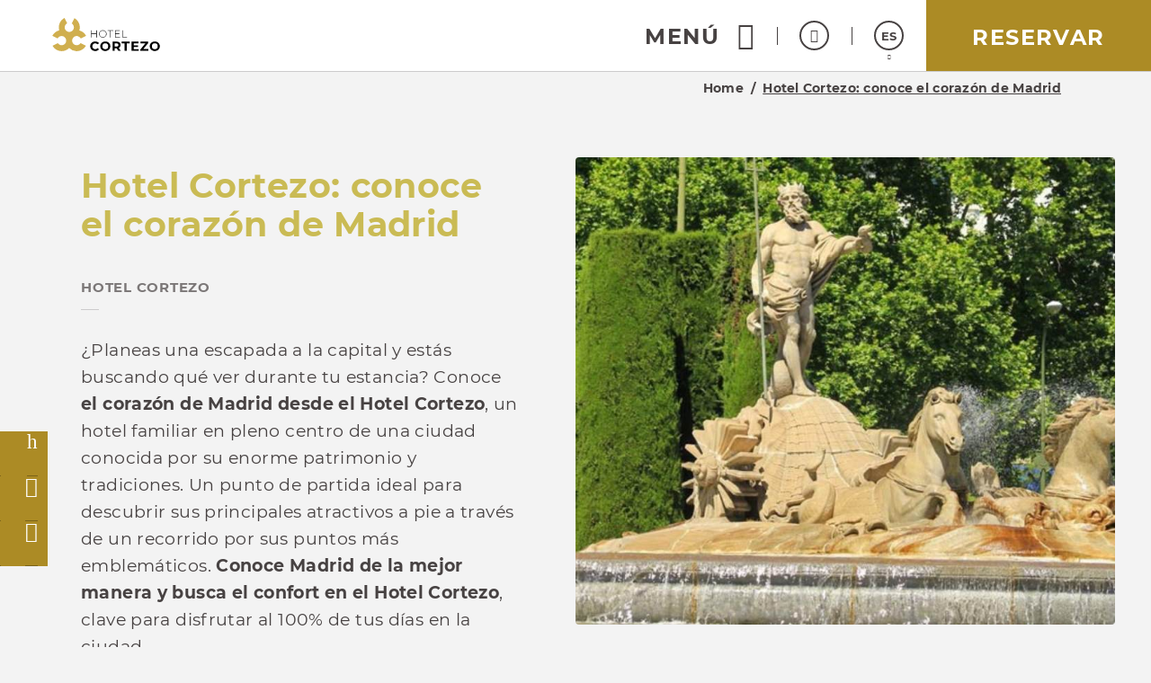

--- FILE ---
content_type: text/html; charset=UTF-8
request_url: https://www.hotelcortezo.com/blog/hotel-cortezo:-conoce-el-corazon-de-madrid.html
body_size: 34969
content:
<!DOCTYPE html>
<html lang="es">

<head>
  <meta charset="utf-8" />
  <meta name="description" content="Hotel Cortezo: Conoce El Corazón De Madrid del Hotel Cortezo en Madrid. Web Oficial. ¿Planeas una escapada a la capital y estás buscando qué ver durante tu estancia? Conoce el coraz" />
  <meta name="robots" content="index, follow" />
  <meta name="viewport" content="width=device-width, initial-scale=1" saf="width=device-width, height=device-height, initial-scale=1.0, maximum-scale=1, user-scalable=yes" class="metaViewport">

  <meta property="og:url" content="https://www.hotelcortezo.com/" />
  <meta property="og:title" content="Hotel Cortezo: Conoce El Corazón De Madrid del Hotel Cortezo en Madrid. Web Oficial."/>
  <meta property="og:description" content="Hotel Cortezo: Conoce El Corazón De Madrid del Hotel Cortezo en Madrid. Web Oficial. ¿Planeas una escapada a la capital y estás buscando qué ver durante tu estancia? Conoce el coraz" />
  <meta property="og:site_name" content="Hotel Cortezo"/>
  <meta property="og:type" content="hotel"/>
  <meta property="og:image" class="openGraphFirstImage" content="" />
  <meta property="business:contact_data:street_address" content="C/Doctor Cortezo, 3" />
  <meta property="business:contact_data:locality" content="Madrid" />
  <meta property="business:contact_data:postal_code" content="28012" />
  <meta property="business:contact_data:country_name" content="España" />
  <meta property="place:latitude" content="40.41367" />
  <meta property="place:longitude" content="-3.70357" />

  <title>Hotel Cortezo: Conoce El Corazón De Madrid del Hotel Cortezo en Madrid. Web Oficial.</title>

  
  <!-- Critical css -->
  <style>
  *{-webkit-box-sizing:border-box;-moz-box-sizing:border-box;box-sizing:border-box;-webkit-font-smoothing:antialiased;-moz-osx-font-smoothing:grayscale}:after,:before{-webkit-box-sizing:border-box;-moz-box-sizing:border-box;box-sizing:border-box}body,html{width:100%}body{margin:0;padding:0;background-color:#f3f3f3;font:400 14px/1 Catamaran,sans-serif;color:#474242;-webkit-text-size-adjust:100%;-ms-text-size-adjust:100%;padding-bottom:70px}
  .sta-mainDispo *{box-sizing: content-box;}
  main.sta-mainDispo ~ * :after,
  main.sta-mainDispo ~ * :before,
  main.sta-mainDispo :after,
  main.sta-mainDispo :before{-webkit-box-sizing:content-box;-moz-box-sizing:content-box;box-sizing:content-box}

  /* generic */
  figure{margin:0}
  main{display:block;min-height:calc(100vh - 420px)}
  @media(min-width:768px){
    main{min-height:calc(100vh - 320px)}
  }
  @media(min-width:1024px){
    main{min-height:calc(100vh - 218px)}
  }
  @media(min-width:1280px){
    main{min-height:calc(100vh - 155px)}
  }

  main.sta-mainDispo{min-height: calc(100vh - 420px);}

  .sta-inputFixed{position:fixed;left:-999px;top:0;opacity:0;height:0;width:0}
  a,h1,h2,h3,h4,h5,h6,p,span{margin:0;padding:0;font:inherit;color:inherit}
  h1:empty,
  h2:empty,
  h3:empty,
  h4:empty,
  h5:empty,
  h6:empty,
  p:empty,
  span:empty{margin:0!important;padding:0!important}
  input[type=number]{-moz-appearance:textfield}
  a{text-decoration:none}
  a:visited{color:inherit}
  :focus{outline:0}
  a:active,
  a:hover{color:inherit;outline:0}
  a[href^="javascript"]{cursor:default}
  li,ul{list-style:none;margin:0;padding:0}
  b,strong{font-weight:700}
  code,kbd,pre,samp{font-family:monospace,serif;font-size:1em}
  pre{white-space:pre;white-space:pre-wrap;word-wrap:break-word}
  small{font-size:80%}
  img{border:0}
  svg:not(:root){overflow:hidden}
  fieldset{border:none;margin:0 2px;padding:.35em .625em .75em}
  legend{border:0;padding:0}
  button,input,select,textarea{font-family:inherit;font-size:100%;margin:0;-webkit-appearance:none;-moz-appearance:none;appearance:none;opacity:1;border:none;background-color:transparent;padding:0}
  button,input{line-height:normal}
  button,html input[type=button],input[type=reset],input[type=submit]{-webkit-appearance:button;cursor:pointer;border:none}
  button[disabled],input[disabled]{cursor:default}
  input[type=checkbox],input[type=radio]{box-sizing:border-box;padding:0}
  input[type=search]{-webkit-appearance:textfield;box-sizing:content-box}
  input[type=search]::-webkit-search-cancel-button,input[type=search]::-webkit-search-decoration{-webkit-appearance:none}
  button::-moz-focus-inner,input::-moz-focus-inner{border:0;padding:0}
  /* END generic */

  @media(min-width:768px){
    body{padding-bottom:80px}
  }
  @media(min-width:1024px){
    body{padding-bottom:0}
  }
  @media(max-width:1023px){
    body.bar-spacer{padding-bottom:150px}
  }
  @media(max-width:1023px) and (min-width:768px){
    body.bar-spacer{padding-bottom:160px}
  }

  .sta-noScroll,
  .sta-noScroll body{overflow:hidden}

  .botonGC{border:2px solid #474242;color:#474242;font:700 16px/1 Catamaran,sans-serif;letter-spacing:.1em;text-decoration:none;display:inline-block;vertical-align:middle;text-transform:uppercase;padding:14px 15px 11px;min-width:240px;border-radius:2px;text-align:center;cursor:pointer;margin:5px 10px}
  .botonGC.sta-fondoWhite{background: #fff;color: #474242;}
  .botonGC.sta-white{background: #474242;color: #fff;}
  @media(min-width:1280px){
    .botonGC:focus,
    .botonGC:hover{background-color:#c2a472;color:#fff;border-color:transparent;transition:cubic-bezier(.785,.135,.15,.86) .7s}
  }

  details{margin-bottom:4px;line-height: 23px;}
  details summary{list-style:none;position:relative;padding:0 40px 10px 0;cursor:pointer;transition:color .3s}
  details summary *[class^='icoGlobal-'],
  details summary *[class^='icon-']{border:2px solid;border-radius:50%;line-height:32px;width:36px;display:inline-block;text-align:center;color:#c2a472}
  details summary:after{content:'\e919';font:20px icomoon;position:absolute;right:0;top:0;border:2px solid;width:36px;text-align:center;border-radius:50%;padding:3px 0 9px 0px;transition:.5s}
  details[open] summary:after{transform:rotate(180deg)}
  details p{line-height: 23px;}
  @media(min-width:1280px){
    details summary:hover{color:#c2a472}
    details summary:hover:after{background:#c2a472;border-color:#c2a472;color:#fff}
  }

  body.resize-on *{-webkit-transition:none!important;-moz-transition:none!important;-ms-transition:none!important;-o-transition:none!important;transition:none!important}
  body.lb-disable-scrolling,
  body.noscroll{overflow:hidden!important}
  .sta-oculto,
  .hidden{display:none!important}
  body{transition:.5s}
  body.hideBody{opacity:0;transition:all .3s;background-color:#474242;overflow:hidden}
  
  .imgOcultaAda{position:absolute;left:0;top:0;width:1px;height:1px;opacity:0;visibility:hidden;pointer-events:none}

  /* tpl-cookie */
 #sta-cookies, .tpl-cookie #sta-cookies_config {position:fixed; top:0; left:-999px}
input#sta-cookies:checked~.tpl-cookie {opacity:0; visibility:hidden}
.tpl-cookie {position:fixed; left:0; top:0; right:0; bottom:0; overflow:auto; font:14px Catamaran, sans-serif; opacity:1; visibility:visible; z-index:1000; transition:1s}
.tpl-cookie .sta-cookie_table {display:table; width:100%; height:100%}
.tpl-cookie .sta-cookie_cell {display:table-cell; vertical-align:middle; background:rgba(0, 0, 0, .5)}
.tpl-cookie .sta-cookie_content {padding:30px 10px}
.tpl-cookie .sta-cookie_content2 {box-shadow:0 0 20px 1px #000}
.tpl-cookie .sta-cookie_logo {padding:10px 20px; background:#00111B; color:#fff; font-size:17px; text-transform:uppercase; display:none}
.tpl-cookie.sta-idiomas .sta-cookie_logo {display:flex}
.tpl-cookie .sta-cookie_logo svg {fill:#fff; display:block}
.tpl-cookie .sta-cookie_idi {margin-left:auto}
.tpl-cookie .sta-cookie_idiLabel {display:block; height:33px; width:33px; border:2px solid; border-radius:50%; text-align:center; cursor:pointer}
.tpl-cookie .sta-cookie_idiLabel {position:relative}
.tpl-cookie .sta-cookie_idiLabel span {font-size:13px; line-height:30px}
.tpl-cookie .sta-cookie_idiLabel span:after {content:''; position:absolute; left:50%; top:100%; border-left:3px solid transparent; border-right:3px solid transparent; border-top:4px solid #fff; margin:7px 0 0 -2px}
.tpl-cookie .sta-cookie_idiLabel ul {position:absolute; top:100%; right:10px; margin-top:18px; background:#00111b; padding:9px 12px; margin-right:-5px; font-size:13px; text-transform:none; text-align:left; opacity:0; visibility:hidden; transition:.5s}
.tpl-cookie .sta-cookie_idiLabel input:checked~ul {opacity:1; visibility:visible}
.tpl-cookie .sta-cookie_idiLabel ul li:not(:last-of-type) {border-bottom:1px solid #fff}
.tpl-cookie .sta-cookie_idiLabel ul a {display:block; padding:5px 0; position:relative; transition:padding-left .3s}
.tpl-cookie .sta-cookie_idiLabel ul a:before {content:''; position:absolute; top:10px; left:-2px; border-top:3px solid transparent; border-bottom:3px solid transparent; border-left:0 solid #fff; transition:border-left-width .3s}
.tpl-cookie .sta-cookie_idiLabel ul a:hover, .tpl-cookie .sta-cookie_idiLabel ul a.sta-active {padding-left:8px}
.tpl-cookie .sta-cookie_idiLabel ul a:hover:before, .tpl-cookie .sta-cookie_idiLabel ul a.sta-active:before {border-left-width:4px}
.tpl-cookie .sta-cookie_info {background:#fff; padding:25px 20px}
.tpl-cookie .sta-cookie_info .sta-cookie_texto {margin-bottom:30px}
.tpl-cookie .sta-cookie_info .sta-cookie_texto a {color:#00111B; text-decoration:underline}
.tpl-cookie .sta-cookies_config .sta-cookie_cell, .tpl-cookie .sta-cookie_info .sta-cookie_cell {vertical-align:middle; background:none;}
.tpl-cookie .sta-cookie_info .sta-cookie_cell {vertical-align:middle; flex:1; text-align:center;}
.tpl-cookie .sta-cookies_config .sta-cookie_cell {float:left;}
.tpl-cookie .sta-cookie_cell > button, .tpl-cookie .sta-cookie_cell > label {box-sizing:border-box; padding:10px; border:2px solid #132223; background:#132223!important; color:#e4eaeb; min-width:150px; display:block; font-weight:bold; text-transform:uppercase; letter-spacing:.05em; width:100%;}
.tpl-cookie .sta-cookies_config .sta-cookie_cell:first-of-type {float:right;}
.tpl-cookie .sta-cookie_info .sta-cookie_cell:last-of-type {text-align:right; float:right; margin-left:auto;}
.tpl-cookie .sta-cookie_config {font-weight:bold; padding:10px 0; display:inline-block; color:black}
label.sta-cookie_config {cursor:pointer;}
.tpl-cookie .sta-cookies_confirm, .tpl-cookie .fn-enableAll {padding:10px; border:2px solid #00111B; background:#00111B; color:#fff; min-width:150px; margin:0 0 0 auto; display:block; font-weight:bold; text-transform:uppercase; letter-spacing:.05em}
.tpl-cookie #sta-cookies_config:checked~.sta-cookie_table .sta-cookie_info, .tpl-cookie .sta-cookies_config {display:none; background:#fff; padding:25px 20px 35px}
.tpl-cookie #sta-cookies_config:checked~.sta-cookie_table .sta-cookies_config {display:block}
.tpl-cookie .sta-cookies_config ul {margin-bottom:70px}
.tpl-cookie .sta-cookies_config ul li {list-style:none}
.tpl-cookie .sta-cookies_config ul li:not(:last-of-type) {padding-bottom:20px; margin-bottom:20px; border-bottom:1px solid #00111B}
.tpl-cookie .sta-cookies_config .sta-cookies_cont {display:block; position:relative; padding-bottom:40px}
.tpl-cookie .sta-cookies_config .sta-cookies_cont .sta-cookies_title {display:block; font-weight:bold; color:#00111B; margin-bottom:8px; font-size:15px}
.tpl-cookie .sta-cookies_config .sta-cookies_label input {position:fixed; left:-999px; top:0}
.tpl-cookie .sta-cookies_config .sta-cookies_label .sta-cookies_icon {position:absolute; right:0; bottom:0; width:66px; height:35px; border-radius:50px; overflow:hidden; z-index:1; background:#dadada; background:linear-gradient(to bottom, #ddd, #ccc)}
.tpl-cookie .sta-cookies_config .sta-cookies_label .sta-cookies_icon:after {content:''; position:absolute; left:0; top:0; bottom:0; right:0; background:transparent; transition:background .5s}
.tpl-cookie .sta-cookies_config .sta-cookies_label .sta-cookies_icon span {position:absolute; right:36px; bottom:5px; top:5px; width:25px; background:#fff; box-shadow:0 1px 5px rgba(0, 0, 0, .5); border-radius:50%; z-index:1; transition:right .5s}
.tpl-cookie .sta-cookies_config .sta-cookies_label input:checked~.sta-cookies_icon span {right:5px}
.tpl-cookie .sta-cookies_config .sta-cookies_label input:checked~.sta-cookies_icon:after {background:#222}
.tpl-cookie .sta-cookies_config .sta-cookies_label.sta-disabled {cursor:url('[data-uri]'), no-drop}
.tpl-cookie .sta-cookies_config .sta-cookies_label.sta-disabled .sta-cookies_icon {background:#222; border-color:#222}
.tpl-cookie .sta-cookies_config .sta-cookies_label.sta-disabled .sta-cookies_icon span {right:5px}
.tpl-cookie .sta-cookie_logo {background:#00111B; display:none}
.tpl-cookie .sta-cookie_logo svg {height:30px; width:146px}
.tpl-cookie {font-family:'Roboto', sans-serif}
.tpl-cookie .sta-cookie_logo, .tpl-cookie .sta-cookies_config .sta-cookies_label .sta-cookies_title {font-family:(second)}

@media(min-width: 801px) {
.tpl-cookie .sta-cookie_logo {padding:15px 20px}
.tpl-cookie .sta-cookie_content {padding:30px 20px}
.tpl-cookie .sta-cookie_content {max-width:850px; margin:0 auto}
.tpl-cookie .sta-cookies_config .sta-cookies_cont {padding:0 50px 0 0}
.tpl-cookie .sta-cookies_config .sta-cookies_cont div {max-width:540px}
.tpl-cookie .sta-cookies_config .sta-cookies_label .sta-cookies_icon {bottom:50%; margin-bottom:-18px}
}

@media (max-width: 800px) {
.sta-cookie_table {flex-direction:column; justify-content:center; align-items:center;}
.tpl-cookie .sta-cookie_cell .sta-cookie_table {flex-direction:row; flex-wrap:wrap;}
}

@media (max-width: 800px) {
.tpl-cookie .sta-cookie_cell .sta-cookie_table .sta-cookie_cell:first-child {flex:1 1 100%;}
.tpl-cookie .sta-cookie_cell .sta-cookie_table .sta-cookie_cell:nth-child(2), .tpl-cookie .sta-cookie_cell .sta-cookie_table .sta-cookie_cell:nth-child(3) {flex:0 0 calc((100% - 13px) / 2);}
}

@media(max-width: 400px) {
.tpl-cookie .sta-cookie_cell > button, .tpl-cookie .sta-cookie_cell > label {min-width:unset; padding:8px; font-size:10px;}
}

.tpl-cookie .sta-cookie_cell .sta-cookie_table {display:flex; gap:13px;}
  /* FIN tpl-cookie */


  .tgl-cover-air{position:relative;min-height:calc(100vh - 70px)}
  .tgl-globalAlertas-air[alertas=''] ~ main > .tgl-cover-air:first-child{min-height:500px}
  .tgl-cover-air.sta-video-on.sta-videoMovil .sta-cover-air_video{display:block}
  @media(min-width:1280px){
    .tgl-cover-air.sta-video-on .sta-cover-air_video{display:block}
  }
  @media(max-width:800px){
    body .tgl-globalAlertas-air ~ main .tgl-cover-air.sta-devices-hide{min-height: 0!important;}
    .tgl-cover-air.sta-devices-hide>div:not(.sta-cover-air_engine){display:none}
  }
  .tgl-cover-air.sta-logo_center .sta-cover-air_logo{position:absolute;top:50%;left:0;width:100%;padding-top:0;-webkit-transform:translateY(-50%);-moz-transform:translateY(-50%);-ms-transform:translateY(-50%);-o-transform:translateY(-50%);transform:translateY(-50%)}
  .tgl-cover-air.sta-text_center .sta-cover-air_intro{height:100%}
  .tgl-cover-air.sta-text_center .sta-cover-air_intro .sta-cover-air_text{position:absolute;top:50%;-webkit-transform:translateY(-50%);-moz-transform:translateY(-50%);-ms-transform:translateY(-50%);-o-transform:translateY(-50%);transform:translateY(-50%);left:0;width:100%;padding-bottom:0}
  .tgl-cover-air.sta-text_center .sta-cover-air_intro .sta-cover-scroll{position:absolute;left:calc(50% - 21px);bottom:30px}
  @media(max-width:1023px){
    .tgl-cover-air.sta-cover_hide-ondevices{display:none}
  }
  @media(max-width:374px){
    /*.tgl-cover-air{min-height:498px}*/
  }
  @media(min-width:768px){
    .tgl-cover-air{min-height:768px}
    .tgl-cover-air.sta-text_center .sta-cover-air_intro .sta-cover-scroll{bottom:60px;left:calc(50% - 24px)}
    .tgl-cover-air.sta-text_center:not(.sta-motorBottom) .sta-cover-air_intro .sta-cover-scroll{bottom:220px}
    .tgl-cover-air.sta-hide-engine .sta-cover-air_intro{padding:0 15px 40px}
  }
  .tgl-cover-air.sta-hide-engine .sta-cover-air_engine{display:none}
  @media(min-width:1024px){
    .tgl-cover-air{position:relative;/*height:100vh*/}
    .tgl-cover-air.sta-logo_center .sta-cover-air_logo{display:block}
    .tgl-cover-air.sta-text_center .sta-cover-air_intro .sta-cover-scroll{bottom:125px}
    .tgl-cover-air.sta-hide-engine.sta-text_center .sta-cover-air_intro .sta-cover-scroll{bottom:40px}
  }
  @media(min-width:1680px){
    .tgl-cover-air{height:100vh}
    .tgl-cover-air.sta-logo_center .sta-cover-air_logo img{width:260px}
  }
  .tgl-cover-air .sta-cover-air_multimedia{position:absolute;z-index:1;top:0;left:0;width:100%;height:100%;overflow:hidden}
  .tgl-cover-air .sta-cover-air_multimedia:before{content:'';position:absolute;z-index:1;top:0;left:0;width:100%;height:100%;background-color:rgba(0,0,0,.1)}
  .tgl-cover-air .sta-cover-air_multimedia .sta-cover-air_photo{position:relative;width:100%;height:100%;background-position:50% 50%;background-size:cover;background-repeat:no-repeat}
  .tgl-cover-air .sta-cover-air_video{display:none;position:absolute;z-index:1;top:0;left:0;width:100%;height:100%;pointer-events:none}
  .tgl-cover-air .sta-cover-air_video:before{content:'';position:absolute;z-index:1;top:0;left:0;width:100%;height:100%;background-color:rgba(0,0,0,.1)}
  .tgl-cover-air .sta-cover-air_video .sta-cover-air_video-element{position:relative;overflow:hidden;width:100%;height:100%;min-height:100%;min-width:100%;-webkit-transition:all cubic-bezier(.785,.135,.15,.86) .7s;-moz-transition:all cubic-bezier(.785,.135,.15,.86) .7s;-ms-transition:all cubic-bezier(.785,.135,.15,.86) .7s;-o-transition:all cubic-bezier(.785,.135,.15,.86) .7s;transition:all cubic-bezier(.785,.135,.15,.86) .7s;opacity:0;-webkit-transition:all cubic-bezier(.785,.135,.15,.86) 1s;-moz-transition:all cubic-bezier(.785,.135,.15,.86) 1s;-ms-transition:all cubic-bezier(.785,.135,.15,.86) 1s;-o-transition:all cubic-bezier(.785,.135,.15,.86) 1s;transition:all cubic-bezier(.785,.135,.15,.86) 1s}
  .tgl-cover-air .sta-cover-air_video .sta-cover-air_video-element.fn-loaded{opacity:1}
  .tgl-cover-air .sta-cover-air_video .sta-cover-air_video-element .embed_youtube{object-fit:cover;object-position:center;position:relative}
  .tgl-cover-air.not-videoCover .sta-cover-air_video .sta-cover-air_video-element .embed_youtube{width:100%;height:100%}
  .tgl-cover-air .sta-cover-air_video .sta-cover-air_video-element .wistia_embed{height:100%;width:100%}
  .tgl-cover-air .sta-cover-air_video .sta-cover-air_video-element .wistia_embed video{object-fit:cover!important;object-position:center!important;width:100%;height:100%}
  .tgl-cover-air.not-videoCover .sta-cover-air_video .sta-cover-air_video-element .wistia_embed video{object-fit:contain!important}
  .tgl-cover-air .sta-cover-air_logo{position:relative;z-index:3;text-align:center;padding-top:20px}
  .tgl-cover-air .sta-cover-air_logo img{display:inline-block;width:138px;height:auto;filter:drop-shadow(2px 2px 2px rgba(71, 66, 66, .3));-webkit-filter:drop-shadow(2px 2px 2px rgba(71, 66, 66, .3));-moz-filter:drop-shadow(2px 2px 2px rgba(71, 66, 66, .3));-ms-filter:drop-shadow(2px 2px 2px rgba(71, 66, 66, .3));-o-filter:drop-shadow(2px 2px 2px rgba(71, 66, 66, .3))}
  @media(min-width:768px){
    .tgl-cover-air .sta-cover-air_logo{padding-top:50px}
    .tgl-cover-air .sta-cover-air_logo img{width:220px}
  }
  @media(min-width:1024px){
    .tgl-cover-air .sta-cover-air_logo{display:none}
  }
  @media(max-height: 600px){
    /* .tgl-cover-air{min-height: 575px !important;} */
  }
  .tgl-cover-air .sta-cover-air_intro{position:absolute;z-index:2;bottom:0;left:0;width:100%;text-align:center;padding:0 15px 65px}
  @media(max-width:767px){
    _::-webkit-full-page-media, _:future, :root .tgl-cover-air .sta-cover-air_intro {padding-bottom: 125px}
  }
  .tgl-cover-air .sta-cover-air_intro .sta-cover-air_text{color:#fff;font-size:24px;letter-spacing:.02em;padding-bottom:15px;text-shadow:2px 2px 2px rgba(0,0,0,.3)}
  .tgl-cover-air .sta-cover-air_intro .sta-cover-air_scroll{display:inline-block}
  @media(min-width:768px){
    .tgl-cover-air .sta-cover-air_intro{padding:0 15px 185px}
    .tgl-cover-air.sta-motorBottom .sta-cover-air_intro{padding-bottom:158px}
    .tgl-cover-air .sta-cover-air_intro .sta-cover-air_text{font-size:40px}
  }
  @media(min-width:770px) and (max-width:801px){
    .tgl-cover-air .sta-cover-air_intro{padding:0 15px 30px}
  }
  @media(min-width:1680px){
    .tgl-cover-air{height: 900px;}
    .tgl-cover-air .sta-cover-air_intro .sta-cover-air_text{font-size:46px}
  }
  @media(min-width:801px){
    .tgl-cover-air .sta-cover-air_engine{position:absolute;z-index:4;bottom:0;left:0;width:100%;padding-bottom:30px;height:170px}
    .tgl-cover-air .sta-cover-air_engine>div{position:absolute;top:0;left:0;width:100%}
    .tgl-cover-air.sta-motorBottom .sta-cover-air_engine>div{top:auto;bottom:0}
    .tgl-cover-air.sta-motorBottom .sta-cover-air_engine #default_sygy_element_engine > div > div{max-width:none}
    .tgl-cover-air.sta-motorBottom .sta-cover-air_engine #default_sygy_element_engine > div > div > div{max-width:980px;margin:0 auto;position: relative;}
  }




  .tgl-menus-air{position:relative;z-index:99;opacity:0;-webkit-transition:all cubic-bezier(.785,.135,.15,.86) .7s;-moz-transition:all cubic-bezier(.785,.135,.15,.86) .7s;-ms-transition:all cubic-bezier(.785,.135,.15,.86) .7s;-o-transition:all cubic-bezier(.785,.135,.15,.86) .7s;transition:all cubic-bezier(.785,.135,.15,.86) .7s}
  .tgl-menus-air.sta-dispo{position:static;z-index: 500;}
  .tgl-menus-air.sta-dispo.sta-openMenu{z-index: 999;}
  .tgl-menus-air.sta-hide-book .sta-menus-air_nav-action{display:none}
  .tgl-menus-air .sta-menus-air_nav-morebtns-element.sta-tels{display:inline-block}
  .tgl-menus-air .sta-menus-air_nav-links.fn-open .sta-menus-air_links-element.sta-child > .sta-menus-air_links-element-wrapper .sta-menus-air_links-element-text:before{content:'\e000';font:14px 'Icons';position:absolute;top:50%;right:0;margin-top:-5px}
  .tgl-menus-air.sta-book-aside .fn-show-book {display:none};
  .tgl-menus-air.sta-burguer-right .sta-menus-air_nav-logo{right:0;margin-right:0};
  .tgl-menus-air.sta-show-links:not(.sta-logo-center) .sta-menus-air_nav-logo{left:0;margin-left:0;}
  @media(min-width:1280px){
    .tgl-menus-air.sta-dispo{position:relative}
    .tgl-menus-air.sta-logo-between_links.sta-show-links.sta-book-aside.sta-logo-off .sta-menus-air_nav .sta-menus-air_nav-wrapper{text-align:center}
    .tgl-menus-air.sta-logo-between_links.sta-show-links.sta-book-aside.sta-logo-off .sta-menus-air_links-element.fn-logo .sta-menus-air_links-element-wrapper{padding-left:15px;padding-right:15px;z-index:3}
    .tgl-menus-air.sta-logo-between_links.sta-show-links.sta-book-aside.sta-logo-off .sta-menus-air_links-element .sta-menus-air_links-element-logo{display:inline-block;width:150px;height:85px;background-position:50% 50%;background-size:contain;background-repeat:no-repeat}
    .tgl-menus-air .sta-menus-air_links-element.sta-child .sta-menus-air_links-element-wrapper > .sta-menus-air_links-element-text:before,
    .tgl-menus-air.sta-fixed.sta-menuDesplegable.sta-show-links .sta-menus-air_links-element.sta-child .sta-menus-air_links-element-wrapper > .sta-menus-air_links-element-text:before{content:none}
    .tgl-menus-air .sta-menus-air_nav-links.fn-open .sta-menus-air_links-element.sta-child > .sta-menus-air_links-element-wrapper .sta-menus-air_links-element-text:before{content:none}
  }
  @media(min-width:1280px) and (min-width:1680px){
    .tgl-menus-air.sta-logo-between_links.sta-show-links.sta-book-aside.sta-logo-off .sta-menus-air_links-element.fn-logo .sta-menus-air_links-element-wrapper{padding-left:50px;padding-right:50px}
    .tgl-menus-air.sta-logo-between_links.sta-show-links.sta-book-aside.sta-logo-off .sta-menus-air_links-element .sta-menus-air_links-element-logo{height:110px}
  }
  @media(min-width:801px){
    .tgl-menus-air.sta-book-aside.sta-book-fixed.fn-show-book .sta-menus-air_nav-action-aside{pointer-events:auto;opacity:1}
    .tgl-menus-air.sta-book-aside.sta-book-fixed .sta-menus-air_nav-action-aside{opacity:0;pointer-events:none}
    .tgl-menus-air.sta-book-aside.sta-book-fixed.sta-motorRedirect .sta-menus-air_nav-action-aside{opacity:1;pointer-events:auto}
    .tgl-menus-air.sta-book-aside.sta-book-fixed .sta-menus-air_nav-action-aside .sta-menus-air_nav-action-aside-btn{display:none}
    .tgl-menus-air.sta-book-aside.sta-book-fixed.sta-motorRedirect .sta-menus-air_nav-action-aside .sta-menus-air_nav-action-aside-btn{display:block}
    .tgl-menus-air.sta-book-aside.sta-book-fixed.sta-motorRedirect .sta-menus-air_nav-action-aside .sta-menus-air_nav-action-aside-btn.sta-scroll-book{display:none}
    .tgl-menus-air.sta-book-aside.sta-book-fixed .sta-menus-air_nav-action-aside .sta-menus-air_nav-action-aside-btn.sta-scroll-book{display:block}
    .tgl-menus-air.sta-book-aside .sta-menus-air_nav-action{display:none!important}
    .tgl-menus-air.sta-book-aside .sta-menus-air_nav-action-aside{display:block;position:fixed;bottom:150px;right:0;width:95px;height:260px;-webkit-transition:all cubic-bezier(.785,.135,.15,.86) .7s;-moz-transition:all cubic-bezier(.785,.135,.15,.86) .7s;-ms-transition:all cubic-bezier(.785,.135,.15,.86) .7s;-o-transition:all cubic-bezier(.785,.135,.15,.86) .7s;transition:all cubic-bezier(.785,.135,.15,.86) .7s}
    .tgl-menus-air.sta-book-aside .sta-menus-air_nav-action-aside .sta-menus-air_nav-action-aside-btn{display:block;text-align:center;font-size:0;width:260px;height:95px;background-color:#C2A472;padding-bottom:15px;cursor:pointer;-webkit-transform:rotate(-90deg) translateY(-69%) translateX(-33%) translateZ(0);-moz-transform:rotate(-90deg) translateY(-69%) translateX(-33%) translateZ(0);-ms-transform:rotate(-90deg) translateY(-69%) translateX(-33%) translateZ(0);-o-transform:rotate(-90deg) translateY(-69%) translateX(-33%) translateZ(0);transform:rotate(-90deg) translateY(-69%) translateX(-33%) translateZ(0);-webkit-transition:all cubic-bezier(.785,.135,.15,.86) .7s;-moz-transition:all cubic-bezier(.785,.135,.15,.86) .7s;-ms-transition:all cubic-bezier(.785,.135,.15,.86) .7s;-o-transition:all cubic-bezier(.785,.135,.15,.86) .7s;transition:all cubic-bezier(.785,.135,.15,.86) .7s}
    .tgl-menus-air.sta-book-aside .sta-menus-air_nav-action-aside .sta-menus-air_nav-action-aside-btn.sta-scroll-book{display:none}
    .tgl-menus-air.sta-book-aside .sta-menus-air_nav-action-aside .sta-menus-air_nav-action-aside-btn:before{content:'';display:inline-block;vertical-align:middle;height:100%;width:0;opacity:0}
    .tgl-menus-air.sta-book-aside .sta-menus-air_nav-action-aside .sta-menus-air_nav-action-aside-btn .sta-menus-air_action-aside-btn-text{display:inline-block;vertical-align:middle;font:700 26px/1 Catamaran,sans-serif;letter-spacing:.06em;text-transform:uppercase;color:#fff;-webkit-transition: all cubic-bezier(.785,.135,.15,.86) .7s;-moz-transition: all cubic-bezier(.785,.135,.15,.86) .7s;-ms-transition: all cubic-bezier(.785,.135,.15,.86) .7s;-o-transition: all cubic-bezier(.785,.135,.15,.86) .7s;transition: all cubic-bezier(.785,.135,.15,.86) .7s}
  }
  @media(min-width:1024px){
    .tgl-globalAlertas-air[alertas="1"] ~ .tgl-menus-air.sta-openMenu .sta-menus-air_nav,
    .tgl-globalAlertas-air[alertas="2"] ~ .tgl-menus-air.sta-openMenu .sta-menus-air_nav{position:fixed}
    .tgl-globalAlertas-air[alertas="1"] ~ .tgl-menus-air.sta-openMenu.sta-dispo .sta-menus-air_nav,
    .tgl-globalAlertas-air[alertas="2"] ~ .tgl-menus-air.sta-openMenu.sta-dispo .sta-menus-air_nav{position:relative}
    .tgl-menus-air{z-index:202}
    .tgl-menus-air.sta-book-aside .sta-menus-air_nav-action-aside .sta-menus-air_nav-action-aside-btn:focus,
    .tgl-menus-air.sta-book-aside .sta-menus-air_nav-action-aside .sta-menus-air_nav-action-aside-btn:hover{background-color:#474242}
    .tgl-menus-air.sta-book-aside.sta-reservaGrey .sta-menus-air_nav-action-aside .sta-menus-air_nav-action-aside-btn:focus,
    .tgl-menus-air.sta-book-aside.sta-reservaGrey .sta-menus-air_nav-action-aside .sta-menus-air_nav-action-aside-btn:hover{background-color:#d2d2d2}
    .tgl-menus-air.sta-book-aside.sta-reservaGrey .sta-menus-air_nav-action-aside .sta-menus-air_nav-action-aside-btn:focus .sta-menus-air_action-aside-btn-text,
    .tgl-menus-air.sta-book-aside.sta-reservaGrey .sta-menus-air_nav-action-aside .sta-menus-air_nav-action-aside-btn:hover .sta-menus-air_action-aside-btn-text{color:#000}
    .tgl-menus-air.sta-book-aside.sta-textReservaGC .sta-menus-air_nav-action-aside .sta-menus-air_nav-action-aside-btn:focus .sta-menus-air_action-aside-btn-text,
    .tgl-menus-air.sta-book-aside.sta-textReservaGC .sta-menus-air_nav-action-aside .sta-menus-air_nav-action-aside-btn:hover .sta-menus-air_action-aside-btn-text{color:#C2A472}
  }
  @media(min-width:1280px){
    .tgl-menus-air.sta-logo-center:not(.sta-show-links).sta-menu-white .sta-menus-air_nav-logo .sta-menus-air_logo-img.sta-simple{display:none}
    .tgl-menus-air.sta-logo-center:not(.sta-show-links).sta-menu-white .sta-menus-air_nav-logo .sta-menus-air_logo-img.sta-white{display:block}
    .tgl-menus-air.sta-logo-center:not(.sta-show-links) .sta-menus-air_nav-logo{display:block;padding:10px;left:50%;-webkit-transform:translateX(-50%);-moz-transform:translateX(-50%);-ms-transform:translateX(-50%);-o-transform:translateX(-50%);transform:translateX(-50%)}
    .tgl-menus-air.sta-logo-center:not(.sta-show-links) .sta-menus-air_nav-logo .sta-menus-air_logo-img.sta-simple{display:block}
    .tgl-menus-air.sta-logo-center:not(.sta-show-links) .sta-menus-air_nav .sta-menus-air_nav-wrapper{text-align:left}
    .tgl-menus-air.sta-logo-center:not(.sta-show-links) .sta-menus-air_nav-action{position:absolute;top:0;right:0;left:auto}
    .tgl-menus-air.sta-logo-center:not(.sta-show-links):not(.sta-book-aside) .sta-menus-air_nav-action{position:relative}
    .tgl-menus-air.sta-logo-center:not(.sta-show-links).sta-burguer-right .sta-menus-air_nav .sta-menus-air_nav-wrapper{text-align:right}
    .tgl-menus-air.sta-logo-center:not(.sta-show-links).sta-logoOff_top .sta-menus-air_nav-logo .sta-menus-air_logo-img.sta-white{display:none}
  }
  /* @media(min-width:1280px) and (min-width:1680px){
    .tgl-menus-air.sta-logo-center:not(.sta-show-links) .sta-menus-air_nav-btns{padding-left:40px}
  } */
  @media(min-width:1280px){
    .tgl-menus-air.sta-logo-off:not(.sta-show-links):not(.sta-book-fixed).fn-show-logo .sta-menus-air_nav-logo{display:block;left:50%;-webkit-transform:translateX(-50%);-moz-transform:translateX(-50%);-ms-transform:translateX(-50%);-o-transform:translateX(-50%);transform:translateX(-50%)}
    .tgl-menus-air.sta-logo-off:not(.sta-show-links):not(.sta-book-fixed).fn-show-logo .sta-menus-air_nav-logo .sta-menus-air_logo-img.sta-simple{display:block}
    .tgl-menus-air.sta-logo-off:not(.sta-show-links):not(.sta-book-fixed) .sta-menus-air_nav .sta-menus-air_nav-wrapper{text-align:left}
    .tgl-menus-air.sta-logo-off:not(.sta-show-links):not(.sta-book-fixed) .sta-menus-air_nav-action{position:absolute;top:0;right:0;left:auto}
  }
  @media(min-width:1280px) and (min-width:1680px){
    .tgl-menus-air.sta-logo-off:not(.sta-show-links):not(.sta-book-fixed) .sta-menus-air_nav-btns{padding-left:40px}
  }
  @media(min-width:1280px){
    .tgl-menus-air.sta-logo-off .sta-menus-air_nav-logo{display:none}
  }
  @media(min-width:1280px){
    /* .tgl-menus-air.sta-book-fixed.sta-motorRedirect.fn-show-book .sta-menus-air_nav-action-btn.sta-scroll-book{display:none} */
    .tgl-menus-air.sta-book-fixed.sta-motorScroll.fn-show-book .sta-menus-air_nav-action-btn.sta-scroll-book{display:inline-block}
    /* .tgl-menus-air.sta-book-fixed.fn-show-book .sta-menus-air_nav-action-btn.sta-scroll-book{display:inline-block} */
    /* .tgl-menus-air.sta-book-fixed.sta-motorScroll .sta-menus-air_nav-action-btn.sta-scroll-book, */
    /* .tgl-menus-air.sta-book-fixed .sta-menus-air_nav-action-btn{display:none} */
    .tgl-menus-air.sta-logo-center.sta-burguer-right .sta-menus-air_nav-morebtns,
    .tgl-menus-air.sta-book-fixed:not(.sta-logo-between_links):not(.fn-show-book) .sta-menus-air_nav-morebtns{/* padding-right:20px */}
    .tgl-menus-air.sta-book-fixed.sta-motorScroll.fn-show-book .sta-menus-air_nav-action-btn.sta-scroll-book{display: inline-block;transition:all cubic-bezier(.785,.135,.15,.86) .1s;}
    .tgl-menus-air.sta-book-fixed.sta-motorScroll .sta-menus-air_nav-action-btn.sta-scroll-book {display: inline-block;transition:all cubic-bezier(.785,.135,.15,.86) .1s;}
  }
  @media(min-width:1280px){
    .tgl-menus-air.sta-logo-center:not(.sta-show-links).fn-show-book.sta-logo-center .sta-menus-air_nav-logo{display:block;left:50%;-webkit-transform:translateX(-50%);-moz-transform:translateX(-50%);-ms-transform:translateX(-50%);-o-transform:translateX(-50%);transform:translateX(-50%)}
  }
  @media(min-width:1680px){
    .tgl-menus-air.sta-logo-center.sta-burguer-right .sta-menus-air_nav-morebtns,
    .tgl-menus-air.sta-book-fixed:not(.sta-logo-between_links):not(.fn-show-book) .sta-menus-air_nav-morebtns{/* padding-right:25px */}
  }
  @media(max-width:1679px){
    .tgl-menus-air .sta-menus-air_links-element.fn-logo{display:none}
  }
  @media(min-width:1280px){
    .tgl-menus-air.sta-show-links .sta-menus-air_nav-logo .sta-menus-air_logo-img.sta-simple{display:block}
    .tgl-menus-air.sta-show-links .sta-menus-air_nav-links:not(.sta-submenu){
    position:static;width:auto;height:auto;overflow:visible;opacity:1;pointer-events:auto;display:inline-block;vertical-align:middle;background-color:transparent}
    .tgl-menus-air.sta-show-links .sta-menus-air_nav-links:not(.sta-submenu)>.sta-menus-air_links-photo,
    .tgl-menus-air.sta-show-links .sta-menus-air_nav-links:not(.sta-submenu)>.sta-menus-air_nav-links-close{display:none}
    .tgl-menus-air.sta-show-links .sta-menus-air_nav-links:not(.sta-submenu)>.sta-menus-air_links-wrapper{padding:0 15px;width:auto;font-size:0}
    .tgl-menus-air.sta-show-links .sta-menus-air_nav-links:not(.sta-submenu)>.sta-menus-air_links-wrapper>.sta-menus-air_links-element{display:inline-block;vertical-align:middle;-webkit-transition:all cubic-bezier(.785,.135,.15,.86) .7s;-moz-transition:all cubic-bezier(.785,.135,.15,.86) .7s;-ms-transition:all cubic-bezier(.785,.135,.15,.86) .7s;-o-transition:all cubic-bezier(.785,.135,.15,.86) .7s;transition:all cubic-bezier(.785,.135,.15,.86) .7s}
    .tgl-menus-air.sta-logo-between_links.sta-show-links.sta-book-aside.sta-logo-off .sta-menus-air_nav-links:not(.sta-submenu)>.sta-menus-air_links-wrapper>.sta-menus-air_links-element{vertical-align:top}
    .tgl-menus-air.sta-logo-between_links.sta-show-links.sta-book-aside.sta-logo-off .sta-menus-air_nav-links:not(.sta-submenu)>.sta-menus-air_links-wrapper>.sta-menus-air_links-element:not(.fn-logo){margin-top:35px}
    .tgl-menus-air.sta-logo-between_links.sta-show-links.sta-book-aside.sta-logo-off .sta-menus-air_nav-morebtns{vertical-align:top;margin-top:12px}
    .tgl-menus-air.sta-show-links .sta-menus-air_nav-links:not(.sta-submenu)>.sta-menus-air_links-wrapper>.sta-menus-air_links-element>.sta-menus-air_links-element-wrapper{padding:12px 10px 10px;border:none}
    .tgl-menus-air.sta-show-links .sta-menus-air_nav-links:not(.sta-submenu)>.sta-menus-air_links-wrapper>.sta-menus-air_links-element>.sta-menus-air_links-element-wrapper:after,.tgl-menus-air.sta-show-links .sta-menus-air_nav-links:not(.sta-submenu)>.sta-menus-air_links-wrapper>.sta-menus-air_links-element>.sta-menus-air_links-element-wrapper:before{content:none}
    .tgl-menus-air.sta-show-links .sta-menus-air_nav-links:not(.sta-submenu)>.sta-menus-air_links-wrapper>.sta-menus-air_links-element>.sta-menus-air_links-element-wrapper>.sta-menus-air_links-element-text{position:relative;font:700 15px/1 Catamaran,sans-serif}
    .tgl-menus-air.sta-show-links .sta-menus-air_nav-links:not(.sta-submenu)>.sta-menus-air_links-wrapper>.sta-menus-air_links-element>.sta-menus-air_links-element-wrapper>.sta-menus-air_links-element-text:after{content:'';position:absolute;top:calc(100% + 5px);left:50%;width:0;height:1px;background-color:#c2a472;-webkit-transform:translateX(-50%);-moz-transform:translateX(-50%);-ms-transform:translateX(-50%);-o-transform:translateX(-50%);transform:translateX(-50%);-webkit-transition:all cubic-bezier(.785,.135,.15,.86) .7s;-moz-transition:all cubic-bezier(.785,.135,.15,.86) .7s;-ms-transition:all cubic-bezier(.785,.135,.15,.86) .7s;-o-transition:all cubic-bezier(.785,.135,.15,.86) .7s;transition:all cubic-bezier(.785,.135,.15,.86) .7s}
    .tgl-menus-air.sta-show-links .sta-menus-air_nav-links:not(.sta-submenu)>.sta-menus-air_links-wrapper>.sta-menus-air_links-element:focus>.sta-menus-air_links-element-wrapper>.sta-menus-air_links-element-text,.tgl-menus-air.sta-show-links .sta-menus-air_nav-links:not(.sta-submenu)>.sta-menus-air_links-wrapper>.sta-menus-air_links-element:hover>.sta-menus-air_links-element-wrapper>.sta-menus-air_links-element-text{color:#c2a472;transition:color .5s}
    .tgl-menus-air.sta-show-links .sta-menus-air_nav-links:not(.sta-submenu)>.sta-menus-air_links-wrapper>.sta-menus-air_links-element>.sta-menus-air_links-element-wrapper:focus>.sta-menus-air_links-element-text:after,.tgl-menus-air.sta-show-links .sta-menus-air_nav-links:not(.sta-submenu)>.sta-menus-air_links-wrapper>.sta-menus-air_links-element>.sta-menus-air_links-element-wrapper:hover>.sta-menus-air_links-element-text:after{width:100%}
  }
  @media(min-width:1280px) and (min-width:1680px){
    .tgl-menus-air.sta-show-links .sta-menus-air_nav-links:not(.sta-submenu)>.sta-menus-air_links-wrapper>.sta-menus-air_links-element>.sta-menus-air_links-element-wrapper{padding:15px 15px 13px}
    .tgl-menus-air.sta-show-links .sta-menus-air_nav-links:not(.sta-submenu)>.sta-menus-air_links-wrapper>.sta-menus-air_links-element>.sta-menus-air_links-element-wrapper>.sta-menus-air_links-element-text{font-size:16px}
  }
  @media(min-width:1280px){
    .tgl-menus-air.sta-show-links .sta-menus-air_nav-btns{display:none}
  }
  @media(min-width:1280px){
    .tgl-menus-air.sta-menu-white.sta-show-links .sta-menus-air_links-element .sta-menus-air_links-element-wrapper:focus .sta-menus-air_links-element-text,.tgl-menus-air.sta-menu-white.sta-show-links .sta-menus-air_links-element .sta-menus-air_links-element-wrapper:hover .sta-menus-air_links-element-text{color:#fff}
    .tgl-menus-air.sta-menu-white.sta-show-links .sta-menus-air_links-element .sta-menus-air_links-element-wrapper:focus .sta-menus-air_links-element-text:after,.tgl-menus-air.sta-menu-white.sta-show-links .sta-menus-air_links-element .sta-menus-air_links-element-wrapper:hover .sta-menus-air_links-element-text:after{width:100%!important}
    .tgl-menus-air.sta-menu-white.sta-show-links .sta-menus-air_links-element .sta-menus-air_links-element-text{color:#fff;text-shadow:2px 2px 2px rgba(0,0,0,.3)}
    .tgl-menus-air.sta-menu-white.sta-show-links .sta-menus-air_links-element .sta-menus-air_links-element-text:after{background-color:#fff!important}
    .tgl-menus-air.sta-menu-white .sta-menus-air_nav{top:40px;background-color:transparent}
    .tgl-menus-air.sta-menu-white .sta-menus-air_nav .sta-menus-air_nav-wrapper{border-bottom:none}
    .tgl-menus-air.sta-menu-white .sta-menus-air_nav-logo{padding-top:0}
    .tgl-menus-air.sta-menu-white .sta-menus-air_nav-logo .sta-menus-air_logo-img.sta-simple{display:none}
    .tgl-menus-air.sta-menu-white .sta-menus-air_nav-logo .sta-menus-air_logo-img.sta-white{display:block;width:170px;height:auto;filter:drop-shadow(2px 2px 2px rgba(0, 0, 0, .3))}
    .tgl-menus-air.sta-menu-white .sta-menus-air_nav-btns-element.sta-secondary:after{background-color:#fff}
    .tgl-menus-air.sta-menu-white .sta-menus-air_nav-btns-element .sta-menus-air_btns-element-icon,.tgl-menus-air.sta-menu-white .sta-menus-air_nav-btns-element .sta-menus-air_btns-element-text{color:#fff;text-shadow:2px 2px 2px rgba(0,0,0,.3)}
    .tgl-menus-air.sta-menu-white .sta-menus-air_nav-btns-element:focus .sta-menus-air_btns-element-icon,.tgl-menus-air.sta-menu-white .sta-menus-air_nav-btns-element:focus .sta-menus-air_btns-element-text,.tgl-menus-air.sta-menu-white .sta-menus-air_nav-btns-element:hover .sta-menus-air_btns-element-icon,.tgl-menus-air.sta-menu-white .sta-menus-air_nav-btns-element:hover .sta-menus-air_btns-element-text{color:#fff}
    .tgl-menus-air.sta-menu-white .sta-menus-air_nav-btns-element:focus .sta-menus-air_btns-element-icon:after,.tgl-menus-air.sta-menu-white .sta-menus-air_nav-btns-element:hover .sta-menus-air_btns-element-icon:after{color:#fff}
    .tgl-menus-air.sta-menu-white .sta-menus-air_languages .sta-menus-air_languages-wrapper{background-color:rgba(0,0,0,.6)}
    .tgl-menus-air.sta-menu-white .sta-menus-air_languages-element .sta-menus-air_element-btn{color:rgba(255,255,255,.7);border-color:rgba(255,255,255,.7)}
    .tgl-menus-air.sta-menu-white .sta-menus-air_languages-element .sta-menus-air_element-btn:before{color:#fff}
    .tgl-menus-air.sta-menu-white .sta-menus-air_languages-element .sta-menus-air_element-btn.sta-active{color:#fff}
    .tgl-menus-air.sta-menu-white .sta-menus-air_languages-element .sta-menus-air_element-btn:focus,
    .tgl-menus-air.sta-menu-white .sta-menus-air_languages-element .sta-menus-air_element-btn:hover{color:#fff}
    .tgl-menus-air.sta-menu-white .sta-menus-air_nav-morebtns-element.sta-lang .sta-menus-air_morebtns-element-wrapper:before{color:#fff}
    .tgl-menus-air.sta-menu-white .sta-menus-air_nav-morebtns-element.sta-lang.sta-lang-planet .sta-menus-air_morebtns-element-wrapper:after{color:#fff}
    .tgl-menus-air.sta-menu-white .sta-menus-air_nav-morebtns-element:before{background-color:#fff}
    .tgl-menus-air.sta-menu-white .sta-menus-air_nav-morebtns-element .sta-menus-air_morebtns-element-hover{top:calc(100% + 10px)}
    .tgl-menus-air.sta-menu-white .sta-menus-air_nav-morebtns-element .sta-menus-air_morebtns-element-wrapper{border-color:#fff;box-shadow:2px 2px 2px rgba(0,0,0,.3)}
    .tgl-menus-air.sta-menu-white .sta-menus-air_nav-morebtns-element .sta-menus-air_morebtns-element-text{color:#fff}
    .tgl-menus-air.sta-menu-white .sta-menus-air_nav-morebtns-element .sta-menus-air_morebtns-element-icon:before{color:#fff}
    .tgl-menus-air.sta-menu-white .sta-menus-air_nav-morebtns-element:hover.sta-lang .sta-menus-air_morebtns-element-wrapper:after,
    .tgl-menus-air.sta-menu-white .sta-menus-air_nav-morebtns-element:focus.sta-lang .sta-menus-air_morebtns-element-wrapper:after{color:#C2A472}
    .tgl-menus-air.sta-menu-white .sta-menus-air_nav-morebtns-element:focus.sta-lang .sta-menus-air_morebtns-element-wrapper:before,.tgl-menus-air.sta-menu-white .sta-menus-air_nav-morebtns-element:hover.sta-lang .sta-menus-air_morebtns-element-wrapper:before{color:#fff}
    .tgl-menus-air.sta-menu-white .sta-menus-air_nav-morebtns-element:focus .sta-menus-air_morebtns-element-wrapper,.tgl-menus-air.sta-menu-white .sta-menus-air_nav-morebtns-element:hover .sta-menus-air_morebtns-element-wrapper{background-color:#fff;border-color:transparent}
    .tgl-menus-air.sta-menu-white .sta-menus-air_nav-morebtns-element:focus .sta-menus-air_morebtns-element-wrapper .sta-menus-air_morebtns-element-text,.tgl-menus-air.sta-menu-whi.tgl-menus-air .sta-menus-air_nav-links .sta-menus-air_nav-links-closete .sta-menus-air_nav-morebtns-element:hover .sta-menus-air_morebtns-element-wrapper .sta-menus-air_morebtns-element-text{color:#c2a472}
    .tgl-menus-air.sta-menu-white .sta-menus-air_nav-morebtns-element:focus .sta-menus-air_morebtns-element-wrapper .sta-menus-air_morebtns-element-icon:before,.tgl-menus-air.sta-menu-white .sta-menus-air_nav-morebtns-element:hover .sta-menus-air_morebtns-element-wrapper .sta-menus-air_morebtns-element-icon:before{color:#c2a472}
    .sta-btnReverse .tgl-menus-air .sta-menus-air_nav-btns-element:hover .sta-menus-air_btns-element-text{color: #c2a472}
  }
  .tgl-menus-air .sta-menus-air_nav{position:fixed;bottom:0;left:0;width:100%;background-color:#fff;-webkit-transition:background cubic-bezier(.785,.135,.15,.86) .7s;-moz-transition:background cubic-bezier(.785,.135,.15,.86) .7s;-ms-transition:background cubic-bezier(.785,.135,.15,.86) .7s;-o-transition:background cubic-bezier(.785,.135,.15,.86) .7s;transition:background cubic-bezier(.785,.135,.15,.86) .7s}
  .tgl-menus-air.sta-dispo .sta-menus-air_nav{position:relative;z-index: 60;}
  .tgl-menus-air.sta-dispo.sta-openMenu .sta-menus-air_nav{z-index: 999;}
  .tgl-menus-air .sta-menus-air_nav .sta-menus-air_nav-wrapper{position:relative;height:70px;border-top:1px solid #cccbcc;-webkit-transition:all cubic-bezier(.785,.135,.15,.86) .7s;-moz-transition:all cubic-bezier(.785,.135,.15,.86) .7s;-ms-transition:all cubic-bezier(.785,.135,.15,.86) .7s;-o-transition:all cubic-bezier(.785,.135,.15,.86) .7s;transition:all cubic-bezier(.785,.135,.15,.86) .7s;border-bottom: 1px solid #cccbcc;}
  .tgl-menus-air.sta-dispo.sta-openMenu .sta-menus-air_nav .sta-menus-air_nav-wrapper{position:fixed;top:0;left:0;right:0;z-index:70}

  @media(min-width:768px){
    .tgl-menus-air .sta-menus-air_nav .sta-menus-air_nav-wrapper{height:80px}
  }
  @media(min-width:1024px){
    .tgl-menus-air .sta-menus-air_nav{bottom:auto;top:0;position:absolute}
    .tgl-menus-air.sta-fixed .sta-menus-air_nav{position:fixed}
    .tgl-menus-air.sta-dispo.sta-fixed .sta-menus-air_nav{position:relative}
    .tgl-menus-air .sta-menus-air_nav .sta-menus-air_nav-wrapper{border-top:none;text-align:right;font-size:0}
  }
  @media(min-width:1680px){
    .tgl-menus-air .sta-menus-air_nav .sta-menus-air_nav-wrapper{height:90px}
  }
  .tgl-menus-air .sta-menus-air_nav-action-aside{display:none}
  .tgl-menus-air .sta-menus-air_nav-logo{display:none;color:#C2A472}/* color for javaScript */
  .tgl-menus-air.sta-dispo .sta-menus-air_nav-logo{height:100%;display:flex;justify-content:center;align-items:center}
  .tgl-menus-air.sta-dispo .sta-menus-air_nav-logo a{display:flex;height:100%; align-items: center}
  .tgl-menus-air.sta-dispo .sta-menus-air_nav-logo .sta-menus-air_logo-img{display:none;height:57.5%;width:auto;}
  .tgl-menus-air.sta-dispo .sta-menus-air_nav-logo .sta-menus-air_logo-img.sta-simple{display:block}
  .tgl-menus-air.fn-show-book .sta-menus-air_nav-logo {left: 0;margin-left: 0;}
  @media(min-width:1024px){
    .tgl-menus-air .sta-menus-air_nav-logo{display:block;position:absolute;left:0;margin-left:0;top:0;height:100%;padding:10px 0 10px 40px;transition: all cubic-bezier(.785,.135,.15,.86) .7s;}
    .tgl-menus-air .sta-menus-air_nav-logo a{display:block;height:100%}
    .tgl-menus-air .sta-menus-air_nav-logo .sta-menus-air_logo-img{display:none;height:100%;width:auto}
    .tgl-menus-air .sta-menus-air_nav-logo .sta-menus-air_logo-img.sta-simple{display:block}
    .tgl-menus-air.sta-dispo .sta-menus-air_nav-logo .sta-menus-air_logo-img{height:100%;margin-top:0}
    .tgl-menus-air.sta-show-links .sta-menus-air_nav-logo {left: 0;margin-left: 0;transition: all cubic-bezier(.785,.135,.15,.86) .7s;}
  }
  @media(min-width:1680px){
    .tgl-menus-air .sta-menus-air_nav-logo{padding:20px 0 20px 45px}
  }
  .tgl-menus-air .sta-menus-air_nav-links{position:fixed;top:0;left:0;width:100%;height:calc(100% - 70px);background-color:#f3f3f3;overflow:hidden;overflow-y:auto;display:none;-webkit-transition:all cubic-bezier(.785,.135,.15,.86) .7s;-moz-transition:all cubic-bezier(.785,.135,.15,.86) .7s;-ms-transition:all cubic-bezier(.785,.135,.15,.86) .7s;-o-transition:all cubic-bezier(.785,.135,.15,.86) .7s;transition:all cubic-bezier(.785,.135,.15,.86) .7s}
  .tgl-menus-air.sta-menuDesplegable .sta-menus-air_nav-links{-webkit-transition:all cubic-bezier(.785,.135,.15,.86) .5s, z-index 0s;-moz-transition:all cubic-bezier(.785,.135,.15,.86) .5s, z-index 0s;-ms-transition:all cubic-bezier(.785,.135,.15,.86) .5s, z-index 0s;-o-transition:all cubic-bezier(.785,.135,.15,.86) .5s, z-index 0s;transition:all cubic-bezier(.785,.135,.15,.86) .5s, z-index 0s}
  .tgl-menus-air.sta-dispo .sta-menus-air_nav-links{z-index:200}
  .tgl-menus-air.sta-dispo .sta-menus-air_nav-links{height:100%}
  .tgl-menus-air .sta-menus-air_nav-links.fn-open{display:block}
  .tgl-menus-air .sta-menus-air_nav-links.sta-submenu{z-index:2}
  .tgl-menus-air .sta-menus-air_nav-links .sta-menus-air_nav-links-close{display:none}
  .tgl-menus-air .sta-menus-air_nav-links .sta-menus-air_links-wrapper{padding:30px 50px 55px}
  .tgl-menus-air.sta-dispo .sta-menus-air_nav-links .sta-menus-air_links-wrapper{padding-top:75px}
  .tgl-menus-air .sta-menus-air_nav-links .sta-menus-air_links-title{font:700 12px/1 Catamaran,sans-serif;text-transform:uppercase;color:#7b7777;letter-spacing:.05em;padding-bottom:10px;opacity:1!important}
  .tgl-menus-air.sta-menuDesplegable.sta-show-links .sta-menus-air_nav-links .sta-menus-air_links-title{display:none}
  @media(max-width:374px){
    .tgl-menus-air .sta-menus-air_nav-links .sta-menus-air_links-wrapper{padding:15px 30px 55px}
  }
  @media(min-width:768px){
    .tgl-menus-air .sta-menus-air_nav-links{height:calc(100% - 80px)}
    .tgl-menus-air .sta-menus-air_nav-links .sta-menus-air_links-wrapper{padding:40px 90px 75px}
    .tgl-menus-air .sta-menus-air_nav-links .sta-menus-air_links-title{padding-top:30px}
  }
  @media(min-width:1024px){
    .tgl-menus-air .sta-menus-air_nav-links{bottom:0;top:auto}
    /* .tgl-menus-air .sta-menus-air_nav-links .sta-menus-air_nav-links-close{display:block;position:absolute;top:22px;right:22px} */
    .tgl-menus-air .sta-menus-air_nav-links .sta-menus-air_nav-links-close{display:block;position:fixed;top:102px;right:39px}
    .tgl-menus-air.sta-dispo .sta-menus-air_nav-links .sta-menus-air_nav-links-close{top:20px}
    .tgl-menus-air .sta-menus-air_nav-links .sta-menus-air_links-wrapper{padding:60px 65px 75px;max-width:720px;margin:0 auto;text-align:left}
  }
  @media(min-width:1280px){
    .tgl-menus-air .sta-menus-air_nav-links{font-size:0;text-align:left}
    .tgl-menus-air .sta-menus-air_nav-links:before{content:'';display:inline-block;vertical-align:middle;height:100%;width:0;opacity:0}
    .tgl-menus-air .sta-menus-air_nav-links .sta-menus-air_links-wrapper{display:inline-block;vertical-align:middle;width:50%;max-width:inherit;padding:60px 65px 75px 85px}
  }
  @media(min-width:1366px){
    .tgl-menus-air .sta-menus-air_nav-links .sta-menus-air_links-wrapper{padding:60px 115px 75px}
  }
  @media(min-width:1680px){
    .tgl-menus-air .sta-menus-air_nav-links{height:calc(100% - 90px)}
  }
  .tgl-menus-air .sta-menus-air_links-btn{margin-top:20px;opacity:1!important}
  @media(min-width:768px){
    .tgl-menus-air .sta-menus-air_links-btn{margin-top:40px}
  }
  @media(min-width:1280px){
    .tgl-menus-air .sta-menus-air_links-btn{margin-left:-25px}
    .tgl-menus-air.sta-dispo.sta-openMenu .sta-menus-air_nav .sta-menus-air_nav-wrapper{position:relative;top:auto;left:auto;right:auto;z-index:auto}
  }
  .tgl-menus-air .sta-menus-air_links-element.sta-idiomasMenu .sta-menus-air_links-element-wrapper{padding:13px 0 11px 30px;position:relative}
  .tgl-menus-air .sta-menus-air_links-element.sta-idiomasMenu .sta-menus-air_links-element-wrapper:after{content:'\e004';position:absolute;left:0;top:50%;font:24px/1px Icons}
  .tgl-menus-air .sta-menus-air_links-element .sta-menus-air_links-element-wrapper{display:block;padding:20px 0 4px;border-bottom:1px solid #cccbcc}
  .tgl-menus-air .sta-menus-air_links-element.sta-child .sta-menus-air_links-element-wrapper{position:relative}
  .tgl-menus-air .sta-menus-air_links-element .sta-menus-air_links-element-wrapper[role="button"]{cursor:pointer}
  .tgl-menus-air .sta-menus-air_links-element .sta-menus-air_links-element-text{font:700 15px/1.6666666667 Catamaran,sans-serif;letter-spacing:.03em;color:#474242;text-transform:uppercase;-webkit-transition:all cubic-bezier(.785,.135,.15,.86) .7s;-moz-transition:all cubic-bezier(.785,.135,.15,.86) .7s;-ms-transition:all cubic-bezier(.785,.135,.15,.86) .7s;-o-transition:all cubic-bezier(.785,.135,.15,.86) .7s;transition:all cubic-bezier(.785,.135,.15,.86) .7s}
  .tgl-menus-air .sta-menus-air_nav-links .sta-menus-air_links-title:empty{display:none}
  .tgl-menus-air .sta-menus-air_links-element .sta-menus-air_links-element-subtext{font:400 12px/1 Catamaran,sans-serif;color:#7b7777;letter-spacing:.02em;padding:2px 0 4px}
  .tgl-menus-air .sta-menus-air_links-element .sta-menus-air_links-element-subtext:empty{display:none}
  @media(max-width:374px){
    .tgl-menus-air .sta-menus-air_links-element .sta-menus-air_links-element-wrapper{padding:15px 0 2px}
  }
  @media(min-width:500px){
    .tgl-menus-air .sta-menus-air_links-element.sta-idiomasMenu{display: none;}
  }
  @media(min-width:768px){
    .tgl-menus-air .sta-menus-air_links-element .sta-menus-air_links-element-wrapper{padding:30px 0 5px}
    .tgl-menus-air .sta-menus-air_links-element .sta-menus-air_links-element-text{display:inline-block;vertical-align:middle;font-size:20px;letter-spacing:.1em}
    .tgl-menus-air .sta-menus-air_links-element .sta-menus-air_links-element-subtext{display:inline-block;vertical-align:middle;font-size:14px;letter-spacing:.04em;padding:5px 0 0 10px}
    .tgl-menus-air .sta-menus-air_links-element .sta-menus-air_links-element-subtext:before{content:'/';display:inline-block;vertical-align:middle;margin-right:10px}
  }
  @media(min-width:1024px){
    .tgl-menus-air .sta-menus-air_links-element .sta-menus-air_links-element-wrapper{padding:20px 0 4px}
  }
  @media(min-width:1280px){
    .tgl-menus-air .sta-menus-air_links-element{-webkit-transition:all cubic-bezier(.785,.135,.15,.86) .7s;-moz-transition:all cubic-bezier(.785,.135,.15,.86) .7s;-ms-transition:all cubic-bezier(.785,.135,.15,.86) .7s;-o-transition:all cubic-bezier(.785,.135,.15,.86) .7s;transition:all cubic-bezier(.785,.135,.15,.86) .7s}
    .tgl-menus-air.sta-menuDesplegable.sta-show-links .sta-menus-air_links-element{transition:none}
    .tgl-menus-air .sta-menus-air_links-element .sta-menus-air_links-element-wrapper{position:relative;padding:24px 0 6px;cursor:pointer}
    .tgl-menus-air .sta-menus-air_links-element .sta-menus-air_links-element-wrapper:before{content:'\e91f';position:absolute;right:15px;bottom:16px;font-family:icomoon;font-size:7px;color:#c2a472;opacity:0;-webkit-transition:all cubic-bezier(.785,.135,.15,.86) .7s;-moz-transition:all cubic-bezier(.785,.135,.15,.86) .7s;-ms-transition:all cubic-bezier(.785,.135,.15,.86) .7s;-o-transition:all cubic-bezier(.785,.135,.15,.86) .7s;transition:all cubic-bezier(.785,.135,.15,.86) .7s}
    .tgl-menus-air .sta-menus-air_links-element .sta-menus-air_links-element-wrapper:after{content:'';position:absolute;left:0;bottom:-1px;width:0;height:2px;background-color:#c2a472;-webkit-transition:all cubic-bezier(.785,.135,.15,.86) .7s;-moz-transition:all cubic-bezier(.785,.135,.15,.86) .7s;-ms-transition:all cubic-bezier(.785,.135,.15,.86) .7s;-o-transition:all cubic-bezier(.785,.135,.15,.86) .7s;transition:all cubic-bezier(.785,.135,.15,.86) .7s}
    .tgl-menus-air .sta-menus-air_links-element .sta-menus-air_links-element-wrapper:focus:before,.tgl-menus-air .sta-menus-air_links-element .sta-menus-air_links-element-wrapper:hover:before{right:10px;opacity:1}
    .tgl-menus-air .sta-menus-air_links-element .sta-menus-air_links-element-wrapper:focus:after,.tgl-menus-air .sta-menus-air_links-element .sta-menus-air_links-element-wrapper:hover:after{width:30px}
    .tgl-menus-air .sta-menus-air_links-element .sta-menus-air_links-element-wrapper:focus .sta-menus-air_links-element-text,.tgl-menus-air .sta-menus-air_links-element .sta-menus-air_links-element-wrapper:hover .sta-menus-air_links-element-text{color:#c2a472}
    .tgl-menus-air .sta-menus-air_links-element .sta-menus-air_links-element-text{font-size:18px}
    .tgl-menus-air .sta-menus-air_links-element .sta-menus-air_links-element-subtext{font-size:16px}
    .tgl-menus-air .sta-menus-air_links-element .sta-menus-air_links-element-logo{display:none}
  }
  @media(min-width:1800px){
    .tgl-menus-air .sta-menus-air_links-element .sta-menus-air_links-element-text{font-size:20px}
  }
  .tgl-menus-air .sta-menus-air_links-photo{display:none}
  @media(min-width:1280px){
    .tgl-menus-air .sta-menus-air_links-photo{display:inline-block;vertical-align:middle;height:100%;width:50%;padding:80px 80px 80px 0}
    .tgl-menus-air .sta-menus-air_links-photo .sta-menus-air_photo-img{display:block;width:100%;height:100%;background-position:50% 50%;background-size:cover;background-repeat:no-repeat;background-color:#fff;border-radius:4px}
  }
  @media(min-width:1680px){
    .tgl-menus-air .sta-menus-air_links-photo{padding:90px}
  }
  .tgl-menus-air .sta-menus-air_nav-btns{position:absolute;left:0;top:0;height:100%;font-size:0;padding:0 8px}
  .noscroll .tgl-menus-air.sta-dispo .sta-menus-air_nav-links.fn-open + .sta-menus-air_nav-btns{z-index:200}
  .tgl-menus-air .sta-menus-air_nav-btns:before{content:'';display:inline-block;vertical-align:middle;width:0;height:100%;opacity:0;pointer-events:none}
  @media(min-width:540px){
    .tgl-menus-air .sta-menus-air_nav-btns{padding:0 15px}
  }
  @media(min-width:1024px){
    .tgl-menus-air .sta-menus-air_nav-btns{position:relative;display:inline-block;vertical-align:middle;padding:0}
  }
  @media(min-width:1280px){
    .tgl-menus-air .sta-menus-air_nav-btns:focus>:not(:hover),.tgl-menus-air .sta-menus-air_nav-btns:hover>:not(:hover){opacity:.7}
  }
  .tgl-menus-air .sta-menus-air_nav-btns-element{position:relative;display:inline-block;vertical-align:middle;padding:5px 9px;cursor:pointer}
  .tgl-menus-air .sta-menus-air_nav-btns-element .sta-menus-air_btns-element-text{position:absolute;top:100%;left:0;width:100%;font:700 9px/1 Catamaran,sans-serif;text-transform:uppercase;text-align:center;overflow:hidden;text-overflow:ellipsis}
  .tgl-menus-air .sta-menus-air_nav-btns-element .sta-menus-air_btns-element-icon{font-size:31px}
  @media(max-width:374px){
    .tgl-menus-air .sta-menus-air_nav-btns-element{padding:2px 8px}
    .tgl-menus-air .sta-menus-air_nav-btns-element .sta-menus-air_btns-element-icon{font-size:25px}
  }
  @media(max-width:1023px){
    .tgl-menus-air .sta-menus-air_nav-btns-element.fn-close .sta-menus-air_btns-element-icon:before{content:'\e916'}
  }
  @media(min-width:540px){
    .tgl-menus-air .sta-menus-air_nav-btns-element{padding:5px 15px}
    .tgl-menus-air .sta-menus-air_nav-btns-element .sta-menus-air_btns-element-text{font-size:11px}
  }
  @media(min-width:1024px){
    .sta-btnReverse .tgl-menus-air .sta-menus-air_nav-btns-element .sta-menus-air_btns-element-text{transition:all cubic-bezier(.785,.135,.15,.86) .1s}
    .tgl-menus-air .sta-menus-air_nav-btns-element{padding:10px 25px;font-size:0}
    /* .tgl-menus-air .sta-menus-air_nav-btns-element.fn-close .icon-menu:before{content: "\e916";} */
    .tgl-menus-air .sta-menus-air_nav-btns-element.fn-close{display:none}
    .tgl-menus-air .sta-menus-air_nav-btns-element.sta-secondary:after{content:'';position:absolute;top:calc(50% - 10px);right:0;width:1px;height:20px;background-color:#474242}
    .tgl-menus-air .sta-menus-air_nav-btns-element.sta-secondary .sta-menus-air_btns-element-icon{display:none}
    .tgl-menus-air .sta-menus-air_nav-btns-element .sta-menus-air_btns-element-text{position:relative;top:0;display:inline-block;vertical-align:middle;font:600 24px/1 Catamaran,sans-serif;letter-spacing:.06em;width:auto;padding-top:3px;transition:all cubic-bezier(.785,.135,.15,.86) .7s}
    .tgl-menus-air .sta-menus-air_nav-btns-element .sta-menus-air_btns-element-icon{display:inline-block;vertical-align:middle;padding-left:20px;}
  }
  @media(min-width:1280px){
    .sta-btnReverse .tgl-menus-air .sta-menus-air_nav-btns-element:focus .sta-menus-air_btns-element-icon:after,
    .sta-btnReverse .tgl-menus-air .sta-menus-air_nav-btns-element:hover .sta-menus-air_btns-element-icon:after,
    .sta-btnReverse .tgl-menus-air .sta-menus-air_nav-btns-element:focus .sta-menus-air_btns-element-icon:before,
    .sta-btnReverse .tgl-menus-air .sta-menus-air_nav-btns-element:hover .sta-menus-air_btns-element-icon:before{color: #c2a472}
    .sta-btnReverse .tgl-menus-air .sta-menus-air_nav-btns-element .sta-menus-air_btns-element-icon:after{transition:all cubic-bezier(.785,.135,.15,.86) .1s}
    .tgl-menus-air .sta-menus-air_nav-btns-element{transition:all cubic-bezier(.785,.135,.15,.86) .7s}
    .tgl-menus-air .sta-menus-air_nav-btns-element .sta-menus-air_btns-element-icon{position:relative;transition:all cubic-bezier(.785,.135,.15,.86) .7s}
    .tgl-menus-air .sta-menus-air_nav-btns-element .sta-menus-air_btns-element-icon:after{content:'\e91f';position:absolute;left:0;top:calc(50% - 5px);font-size:7px;color:#c2a472;opacity:0;transition:all cubic-bezier(.785,.135,.15,.86) .7s}
    .tgl-menus-air .sta-menus-air_nav-btns-element:focus .sta-menus-air_btns-element-text,
    .tgl-menus-air .sta-menus-air_nav-btns-element:hover .sta-menus-air_btns-element-text{color:#c2a472}
    .tgl-menus-air .sta-menus-air_nav-btns-element:focus .sta-menus-air_btns-element-icon:after,
    .tgl-menus-air .sta-menus-air_nav-btns-element:hover .sta-menus-air_btns-element-icon:after{opacity:1;left:5px}
  }
  .tgl-menus-air .sta-menus-air_nav-morebtns{position:absolute;right:0;top:0;height:100%;font-size:0;padding:0 8px}
  .tgl-menus-air .sta-menus-air_nav-morebtns:before{content:'';display:inline-block;vertical-align:middle;width:0;height:100%;opacity:0;pointer-events:none}
  @media(min-width:540px){
    .tgl-menus-air .sta-menus-air_nav-morebtns{padding:0 15px}
  }
  @media(min-width:1024px){
    .tgl-menus-air .sta-menus-air_nav-morebtns{position:relative;display:inline-block;vertical-align:middle;padding:0}
  }
  .tgl-menus-air .sta-menus-air_nav-morebtns-element{position:relative;vertical-align:middle;padding:5px 16px;display:none;cursor:pointer}
  .tgl-menus-air .sta-menus-air_nav-morebtns-element.sta-lang{display:inline-block;padding:0}
  /* .tgl-menus-air .sta-menus-air_nav-morebtns-element.sta-lang .sta-menus-air_morebtns-element-wrapper{display:none} */
  .tgl-menus-air .sta-menus-air_nav-morebtns-element.sta-lang .sta-menus-air_morebtns-element-wrapper:before{content:'\e920';position:absolute;bottom:calc(100% + 6px);left:calc(50% - 2px);font-family:icomoon;font-size:6px;color:#474242;transition:all cubic-bezier(.785,.135,.15,.86) .7s}
  .tgl-menus-air .sta-menus-air_nav-morebtns-element.sta-lang .sta-menus-air_morebtns-element-wrapper:before{display: none;}
  .tgl-menus-air.sta-dispo .sta-menus-air_nav-morebtns-element.sta-lang .sta-menus-air_morebtns-element-wrapper:before{content:'\e91e';top:calc(100% + 6px);bottom:auto}
  .tgl-menus-air .sta-menus-air_nav-morebtns-element.sta-lang.sta-notIdiomas .sta-menus-air_morebtns-element-wrapper:before{content:none}
  .tgl-menus-air .sta-menus-air_nav-morebtns-element.sta-lang.sta-lang-planet .sta-menus-air_morebtns-element-wrapper{border:none}
  .tgl-menus-air .sta-menus-air_nav-morebtns-element.sta-lang.sta-lang-planet .sta-menus-air_morebtns-element-wrapper:after{content:'\e929';position:absolute;top:0;left:0;font-family:'icomoon';font-size:33px;color:#474242;transition:all cubic-bezier(.785,.135,.15,.86) .7s}
  .tgl-menus-air .sta-menus-air_nav-morebtns-element.sta-lang.sta-lang-planet .sta-menus-air_morebtns-element-text{display:none}
  .tgl-menus-air .sta-menus-air_nav-morebtns-element .sta-menus-air_morebtns-element-wrapper{position:relative;width:33px;height:33px;border:2px solid #474242;border-radius:50%;transition:all cubic-bezier(.785,.135,.15,.86) .7s}
  .noscroll .tgl-menus-air .sta-menus-air_nav-morebtns-element.sta-lang input:checked + .sta-menus-air_morebtns-element-wrapper{z-index:187}
  .tgl-menus-air .sta-menus-air_nav-morebtns-element .sta-menus-air_morebtns-element-text{position:absolute;top:50%;left:0;width:100%;text-align:center;font:700 13px/1px Catamaran,sans-serif;text-transform:uppercase;transition:all cubic-bezier(.785,.135,.15,.86) .7s}
  .tgl-menus-air .sta-menus-air_nav-morebtns-element .sta-menus-air_morebtns-element-icon{position:absolute;top:50%;left:0;-webkit-transform:translateY(-50%);-moz-transform:translateY(-50%);-ms-transform:translateY(-50%);-o-transform:translateY(-50%);transform:translateY(-50%);width:100%;text-align:center}
  .tgl-menus-air .sta-menus-air_nav-morebtns-element .sta-menus-air_morebtns-element-icon:before{display:inline-block;font-size:15px;color:#474242;transition:all cubic-bezier(.785,.135,.15,.86) .7s}
  .tgl-menus-air .sta-menus-air_nav-morebtns-element .sta-menus-air_morebtns-element-hover{position:absolute;bottom:calc(100% + 30px);right:0;width:180px;text-align:center;padding:8px 0 5px;border-radius:4px;background-color:#fff;box-shadow:0 0 4px rgba(0,0,0,.4);font:600 18px/1 Catamaran,sans-serif;color:#474242;letter-spacing:.05em;visibility:hidden;opacity:0;-webkit-transform:scale(.6);-moz-transform:scale(.6);-ms-transform:scale(.6);-o-transform:scale(.6);transform:scale(.6);transform-origin:center top;transition:all cubic-bezier(.785,.135,.15,.86) .7s}
  .tgl-menus-air.sta-dispo .sta-menus-air_nav-morebtns-element .sta-menus-air_morebtns-element-hover{top:calc(100% + 30px);right:0;bottom:auto;z-index:61}
  .tgl-menus-air .sta-menus-air_nav-morebtns-element .sta-menus-air_morebtns-element-hover:before{content:'\e91e';position:absolute;top:calc(100% - 1px);right:21px;font-family:icomoon;font-size:7px;color:#fff;text-shadow:0 3px 4px rgba(0,0,0,.4);-webkit-transform:none;-moz-transform:none;-ms-transform:none;-o-transform:none;transform:none}
  .tgl-menus-air.sta-dispo .sta-menus-air_nav-morebtns-element .sta-menus-air_morebtns-element-hover:before{bottom:calc(100% - 1px);top:auto;content:'\e920';text-shadow:0 -3px 4px rgba(0,0,0,.4)}
  @media(min-width:500px){
    .tgl-menus-air.sta-dispo .sta-menus-air_nav-morebtns-element .sta-menus-air_morebtns-element-hover{left:calc(50% - 80px);right:auto}
    .tgl-menus-air .sta-menus-air_nav-morebtns-element .sta-menus-air_morebtns-element-hover{left:calc(50% - 90px);right:auto}
    .tgl-menus-air.sta-dispo .sta-menus-air_nav-morebtns-element .sta-menus-air_morebtns-element-hover:before,
    .tgl-menus-air .sta-menus-air_nav-morebtns-element .sta-menus-air_morebtns-element-hover:before{left:calc(50% - 3px);right:auto}
    .tgl-menus-air .sta-menus-air_nav-morebtns-element{display:inline-block}
    .tgl-menus-air .sta-menus-air_nav-morebtns-element.sta-lang{padding:5px 16px}
    .tgl-menus-air .sta-menus-air_nav-morebtns-element.sta-lang .sta-menus-air_morebtns-element-wrapper{display:block}
    .tgl-menus-air.sta-dispo .sta-menus-air_nav-morebtns-element.sta-lang input:checked ~ .sta-menus-air_morebtns-element-wrapper{display:none}
  }
  .tgl-menus-air .sta-menus-air_nav-morebtns .sta-menus-air_nav-morebtns-element.sta-tels:only-child .sta-menus-air_morebtns-element-hover{left:auto;right:0}
  .tgl-menus-air .sta-menus-air_nav-morebtns .sta-menus-air_nav-morebtns-element.sta-tels:only-child .sta-menus-air_morebtns-element-hover:before{left:auto;right:35px}
  .tgl-menus-air .sta-menus-air_nav-morebtns-element .sta-menus-air_morebtns-element-hover a{display:block;margin-top:5px;color:#474242;-webkit-transition:all cubic-bezier(.785,.135,.15,.86) .7s;-moz-transition:all cubic-bezier(.785,.135,.15,.86) .7s;-ms-transition:all cubic-bezier(.785,.135,.15,.86) .7s;-o-transition:all cubic-bezier(.785,.135,.15,.86) .7s;transition:all cubic-bezier(.785,.135,.15,.86) .7s}
  .tgl-menus-air .sta-menus-air_nav-morebtns-element .sta-menus-air_morebtns-element-hover a:first-child{margin-top:0}
  .tgl-menus-air .sta-menus-air_nav-morebtns-element .sta-menus-air_morebtns-element-hover a.sta-whatsapp:before{content:'\e075';font:14px Icons;margin-right:5px;vertical-align:middle}
  @media(min-width:768px) and (min-width:1280px){
    .tgl-menus-air .sta-menus-air_nav-morebtns-element .sta-menus-air_morebtns-element-hover a:hover,
    .tgl-menus-air .sta-menus-air_nav-morebtns-element .sta-menus-air_morebtns-element-hover a:focus{color:#C2A472}
  }
  .tgl-menus-air .sta-menus-air_nav-morebtns-element .sta-menus-air_morebtns-element-hover:focus,
  .tgl-menus-air .sta-menus-air_nav-morebtns-element .sta-menus-air_morebtns-element-hover:hover,
  .tgl-menus-air .sta-menus-air_nav-morebtns-element:focus .sta-menus-air_morebtns-element-hover,
  .tgl-menus-air .sta-menus-air_nav-morebtns-element:hover .sta-menus-air_morebtns-element-hover{visibility:visible;opacity:1;-webkit-transform:scale(1);-moz-transform:scale(1);-ms-transform:scale(1);-o-transform:scale(1);transform:scale(1)}
  @media(min-width:501px) and (max-width:1023px){
    .tgl-menus-air .sta-menus-air_nav-morebtns-element .sta-menus-air_morebtns-element-hover{top:auto;bottom:calc(100% + 14px);left:calc(50% - 80px);width:160px;font-size:16px}
    .tgl-menus-air .sta-menus-air_nav-morebtns-element .sta-menus-air_morebtns-element-hover:before{bottom:auto;top:calc(100% - 1px)}
    .tgl-menus-air .sta-menus-air_nav-morebtns .sta-menus-air_nav-morebtns-element.sta-tels:only-child .sta-menus-air_morebtns-element-hover:before{right:23px}
  }
  @media(min-width:1024px){
    .tgl-menus-air .sta-menus-air_nav-action{padding-right: 28px;}
    .tgl-menus-air .sta-menus-air_nav-morebtns-element .sta-menus-air_morebtns-element-hover{top:calc(100% + 14px);bottom:auto}
    .tgl-menus-air .sta-menus-air_nav-morebtns-element .sta-menus-air_morebtns-element-hover:before{content:'\e920';bottom:calc(100% - 1px);top:auto;text-shadow:0 -3px 4px rgba(0,0,0,.4)}
    .tgl-menus-air .sta-menus-air_nav-morebtns-element{padding:10px 25px}
    .tgl-menus-air .sta-menus-air_nav-morebtns-element:before{content:'';position:absolute;top:calc(50% - 10px);left:0;width:1px;height:20px;background-color:#474242}
    .tgl-menus-air .sta-menus-air_nav-morebtns-element.sta-lang .sta-menus-air_morebtns-element-wrapper:before{content:'\e91e';top:calc(100% + 6px);bottom:auto}
    .tgl-menus-air .sta-menus-air_nav-morebtns-element.sta-lang .sta-menus-air_morebtns-element-wrapper:before{display: block;}
  }
  @media(min-width:1280px){
    .sta-btnReverse .tgl-menus-air .sta-menus-air_nav-morebtns-element:focus .sta-menus-air_morebtns-element-wrapper,
    .sta-btnReverse .tgl-menus-air .sta-menus-air_nav-morebtns-element:hover .sta-menus-air_morebtns-element-wrapper{border-color: #c2a472;}
    .sta-btnReverse .tgl-menus-air .sta-menus-air_nav-morebtns-element:hover .sta-menus-air_morebtns-element-icon,
    .sta-btnReverse .tgl-menus-air .sta-menus-air_nav-morebtns-element:hover .sta-menus-air_morebtns-element-icon::before,
    .tgl-menus-air .sta-menus-air_nav-morebtns-element:hover.sta-lang .sta-menus-air_morebtns-element-wrapper:after,
    .tgl-menus-air .sta-menus-air_nav-morebtns-element:focus.sta-lang .sta-menus-air_morebtns-element-wrapper:after{color:#C2A472}
    .tgl-menus-air .sta-menus-air_nav-morebtns-element:focus.sta-lang .sta-menus-air_morebtns-element-wrapper:before,
    .tgl-menus-air .sta-menus-air_nav-morebtns-element:hover.sta-lang .sta-menus-air_morebtns-element-wrapper:before{top:calc(100% + 9px);color:#c2a472}
    .tgl-menus-air .sta-menus-air_nav-morebtns-element:focus .sta-menus-air_morebtns-element-wrapper .sta-menus-air_morebtns-element-text,.tgl-menus-air .sta-menus-air_nav-morebtns-element:hover .sta-menus-air_morebtns-element-wrapper .sta-menus-air_morebtns-element-text{color:#c2a472}
  }
  @media(max-width:1279px){
    .tgl-menus-air .sta-menus-air_nav-morebtns-element.sta-lang input:checked~.sta-menus-air_languages{display:block;pointer-events:auto}
    .tgl-menus-air .sta-menus-air_nav-morebtns-element.sta-lang input:checked~.sta-menus-air_morebtns-element-wrapper:before{display:none}
    .tgl-menus-air .sta-menus-air_nav-morebtns-element.sta-lang input:checked~.sta-menus-air_morebtns-element-wrapper .sta-menus-air_morebtns-element-text{font-size:0;-webkit-transition:none;-moz-transition:none;-ms-transition:none;-o-transition:none;transition:none}
    .tgl-menus-air .sta-menus-air_nav-morebtns-element.sta-lang input:checked~.sta-menus-air_morebtns-element-wrapper .sta-menus-air_morebtns-element-text:before{content:'\e916';display:inline-block;color:#474242;margin-top:-1px;font:20px/3px icomoon;}
    .tgl-menus-air .sta-menus-air_languages{position:fixed;top:0;left:0;width:100%;height:calc(100% - 70px);font-size:0;text-align:center;background-color:#f3f3f3;display:none;pointer-events:none;overflow:hidden;overflow-y:auto}
    .tgl-menus-air.sta-dispo .sta-menus-air_languages{z-index:200;height:100%}
    .tgl-menus-air .sta-menus-air_languages:before{content:'';display:inline-block;vertical-align:middle;width:0;height:100%}
    .tgl-menus-air .sta-menus-air_languages:after{content:'\e916';font:20px/29px icomoon;color:#474242;position:absolute;top:30px;right:30px;border:2px solid #474242;border-radius:50%;width:33px;text-align:center}
    .tgl-menus-air .sta-menus-air_languages .sta-menus-air_languages-wrapper{display:inline-block;vertical-align:middle;width:240px;padding:35px 0}
    .tgl-menus-air .sta-menus-air_languages .sta-menus-air_languages-title{font:700 12px/1 Catamaran,sans-serif;letter-spacing:.05em;color:#7b7777;text-transform:uppercase}
    .tgl-menus-air .sta-menus-air_languages .sta-menus-air_languages-list{padding-top:30px}
    .tgl-menus-air .sta-menus-air_languages-element{padding-bottom:20px}
    .tgl-menus-air .sta-menus-air_languages-element:last-child{padding-bottom:0}
    .tgl-menus-air .sta-menus-air_languages-element .sta-menus-air_element-btn{display:block;font:700 16px/1 Catamaran,sans-serif;letter-spacing:.1em;color:#474242;text-transform:uppercase;border:2px solid #474242;border-radius:2px;padding:14px 0 11px}
    .tgl-menus-air .sta-menus-air_languages-element .sta-menus-air_element-btn.sta-active{background-color:#c2a472;border-color:transparent;color:#fff}
  }
  @media(max-width:1279px) and (min-width:768px){
    .tgl-menus-air .sta-menus-air_languages{height:calc(100% - 80px)}
  }
  @media(max-width:1279px) and (min-width:1024px){
    .tgl-menus-air .sta-menus-air_languages{bottom:0;top:auto}
  }
  @media(min-width:1280px){
    .sta-btnReverse .tgl-menus-air .sta-menus-air_nav-morebtns-element.sta-lang:hover .sta-menus-air_morebtns-element-wrapper:before{color: #c2a472;}
    .tgl-menus-air .sta-menus-air_nav-morebtns-element.sta-lang input:checked~.sta-menus-air_languages{opacity:1;pointer-events:auto}
    .tgl-menus-air .sta-menus-air_languages{position:absolute;top:calc(100% + 14px);right:0;text-align:left;opacity:0;pointer-events:none;-webkit-transition:all cubic-bezier(.785,.135,.15,.86) .7s;-moz-transition:all cubic-bezier(.785,.135,.15,.86) .7s;-ms-transition:all cubic-bezier(.785,.135,.15,.86) .7s;-o-transition:all cubic-bezier(.785,.135,.15,.86) .7s;transition:all cubic-bezier(.785,.135,.15,.86) .7s}
    .tgl-menus-air.sta-dispo .sta-menus-air_nav-morebtns-element.sta-lang input:checked ~ .sta-menus-air_morebtns-element-wrapper{display:block}
    .tgl-menus-air.sta-dispo .sta-menus-air_languages{z-index:61}
    .tgl-menus-air .sta-menus-air_languages .sta-menus-air_languages-wrapper{padding:10px 10px;background-color:#fff;box-shadow:2px 2px 2px rgba(0,0,0,.3)}
    .tgl-menus-air .sta-menus-air_languages .sta-menus-air_languages-title{display:none}
    .tgl-menus-air .sta-menus-air_languages-element:last-child .sta-menus-air_element-btn{border-bottom:none}
    .tgl-menus-air .sta-menus-air_languages-element .sta-menus-air_element-btn{position:relative;display:block;font:400 13px/1 Catamaran,sans-serif;letter-spacing:.02em;padding:14px 0 10px;border-bottom:1px solid #cccbcc;-webkit-transition:all cubic-bezier(.785,.135,.15,.86) .7s;-moz-transition:all cubic-bezier(.785,.135,.15,.86) .7s;-ms-transition:all cubic-bezier(.785,.135,.15,.86) .7s;-o-transition:all cubic-bezier(.785,.135,.15,.86) .7s;transition:all cubic-bezier(.785,.135,.15,.86) .7s}
    .tgl-menus-air .sta-menus-air_languages-element .sta-menus-air_element-btn:before{content:'\e91f';position:absolute;left:0;top:16px;font-family:icomoon;font-size:5px;color:#474242;opacity:0;-webkit-transition:all cubic-bezier(.785,.135,.15,.86) .7s;-moz-transition:all cubic-bezier(.785,.135,.15,.86) .7s;-ms-transition:all cubic-bezier(.785,.135,.15,.86) .7s;-o-transition:all cubic-bezier(.785,.135,.15,.86) .7s;transition:all cubic-bezier(.785,.135,.15,.86) .7s}
    .tgl-menus-air .sta-menus-air_languages-element .sta-menus-air_element-btn.sta-active{font-weight:700;padding-left:8px}
    .tgl-menus-air .sta-menus-air_languages-element .sta-menus-air_element-btn.sta-active:before{opacity:1}
    .tgl-menus-air .sta-menus-air_languages-element .sta-menus-air_element-btn:focus,.tgl-menus-air .sta-menus-air_languages-element .sta-menus-air_element-btn:hover{padding-left:8px}
    .tgl-menus-air .sta-menus-air_languages-element .sta-menus-air_element-btn:focus:before,.tgl-menus-air .sta-menus-air_languages-element .sta-menus-air_element-btn:hover:before{opacity:1}
  }
  @media(min-width:1280px) and (min-width:1680px){
    .tgl-menus-air .sta-menus-air_languages{top:calc(100% + 19px)}
  }
  .tgl-menus-air .sta-menus-air_nav-action{position:absolute;top:50%;left:50%;-webkit-transform:translateY(-50%) translateX(-50%);-moz-transform:translateY(-50%) translateX(-50%);-ms-transform:translateY(-50%) translateX(-50%);-o-transform:translateY(-50%) translateX(-50%);transform:translateY(-50%) translateX(-50%);padding-right: 28px;}
  .tgl-menus-air.sta-dispo .sta-menus-air_nav-action{display:none}
  @media(min-width:1024px){
    .tgl-menus-air .sta-menus-air_nav-action{position:relative;display:inline-block;vertical-align:middle;top:0;left:0;-webkit-transform:none;-moz-transform:none;-ms-transform:none;-o-transform:none;transform:none;height:100%; padding-right: 0;}
  }
  .sta-btnReverse .tgl-menus-air .sta-menus-air_nav-action-btn{background: #c2a472; color: #fff; border: 2px solid #c2a472;}
  .tgl-menus-air .sta-menus-air_nav-action-btn{text-align:center;overflow:hidden;padding:13px 0 11px;width:170px;border:2px solid #474242;border-radius:2px;display:none;cursor:pointer;-webkit-transition:width cubic-bezier(.785,.135,.15,.86) .1s;-moz-transition:width cubic-bezier(.785,.135,.15,.86) .1s;-ms-transition:width cubic-bezier(.785,.135,.15,.86) .1s;-o-transition:width cubic-bezier(.785,.135,.15,.86) .1s;transition:width cubic-bezier(.785,.135,.15,.86) .1s}
  .tgl-menus-air.sta-motorRedirect .sta-menus-air_nav-logo{left:0;margin-left: 0;transition:all cubic-bezier(.785,.135,.15,.86) .1s}
  .tgl-menus-air.sta-motorRedirect .sta-menus-air_nav-action-btn.sta-btn-green,
  .tgl-menus-air.sta-motorScroll .sta-menus-air_nav-action-btn.sta-scroll-book{display:block}
  .tgl-menus-air .sta-menus-air_nav-action-btn.sta-btn-green{border-color:transparent;background-color:#c2a472}
  .tgl-menus-air .sta-menus-air_nav-action-btn.sta-btn-green .sta-menus-air_action-btn-text{color:#fff}
  .tgl-menus-air .sta-menus-air_nav-action-btn .sta-menus-air_action-btn-text{font:700 17px/1 Catamaran,sans-serif;letter-spacing:.1em;text-transform:uppercase;-webkit-transition:all cubic-bezier(.785,.135,.15,.86) .7s;-moz-transition:all cubic-bezier(.785,.135,.15,.86) .7s;-ms-transition:all cubic-bezier(.785,.135,.15,.86) .2s;-o-transition:all cubic-bezier(.785,.135,.15,.86) .7s;transition:all cubic-bezier(.785,.135,.15,.86) .2s}
  @media(max-width:374px){
    .tgl-menus-air .sta-menus-air_nav-action-btn{width:140px}
    .tgl-menus-air .sta-menus-air_nav-action-btn .sta-menus-air_action-btn-text{letter-spacing:.05em}
  }
  @media(min-width:540px){
    .tgl-menus-air .sta-menus-air_nav-action-btn{width:240px}
  }
  @media(min-width:801px){
    .tgl-menus-air.sta-motorScroll:not(.fn-show-book):not(.sta-openMenu) .sta-menus-air_nav-action-btn.sta-scroll-book{width: 0;opacity: 0; border:0;padding:0;display: none;transition: all cubic-bezier(.785,.135,.15,.86) .1s;}
    .tgl-menus-air.sta-motorScroll.fn-show-book .sta-menus-air_nav-action-btn.sta-scroll-book{width: 250px;opacity: 1;}
  }
  @media(min-width:1024px){
    .tgl-menus-air .sta-menus-air_nav-action-btn{font-size:0;width:250px;margin:14px 25px 14px 0}
    .tgl-menus-air .sta-menus-air_nav-action-btn.sta-btn-green{height:100%;margin:0;border-radius:0}
    .tgl-menus-air .sta-menus-air_nav-action-btn.sta-btn-green .sta-menus-air_action-btn-text{font-size:24px}
    .tgl-menus-air .sta-menus-air_nav-action-btn:before{content:'';display:inline-block;vertical-align:middle;width:0;height:100%;opacity:0;pointer-events:none}
    .tgl-menus-air .sta-menus-air_nav-action-btn .sta-menus-air_action-btn-text{display:inline-block;vertical-align:middle;font-size:18px;letter-spacing:.06em;padding-top:3px}
  }
  @media(min-width:1280px){
    .sta-btnReverse .tgl-menus-air.sta-reservaGrey .sta-menus-air_nav-action-btn.sta-btn-green:hover{background-color: #d2d2d2;border-color: #d2d2d2;}
    .sta-btnReverse .tgl-menus-air.sta-reservaGrey .sta-menus-air_nav-action-btn.sta-btn-green:hover .sta-menus-air_action-btn-text{color:#474242}
    .sta-btnReverse .tgl-menus-air.sta-reservaGrey.sta-textReservaGC  .sta-menus-air_nav-action-btn.sta-btn-green:hover .sta-menus-air_action-btn-text{color: #C2A472;}
    .sta-btnReverse .tgl-menus-air .sta-menus-air_nav-action-btn.sta-btn-green:hover{background-color: #c2a472;border-color: #c2a472;}
    .sta-btnReverse .tgl-menus-air .sta-menus-air_nav-action-btn.sta-btn-green:hover .sta-menus-air_action-btn-text{color:#fff}
    .sta-btnReverse .tgl-menus-air .sta-menus-air_nav-action-btn:focus,
    .sta-btnReverse .tgl-menus-air .sta-menus-air_nav-action-btn:hover{background: none; border-color: #474242;}

    .tgl-menus-air .sta-menus-air_nav-action-btn:focus,
    .tgl-menus-air .sta-menus-air_nav-action-btn:hover{background-color:#c2a472;border-color:transparent}
    .tgl-menus-air .sta-menus-air_nav-action-btn:focus.sta-btn-green,
    .tgl-menus-air .sta-menus-air_nav-action-btn:hover.sta-btn-green{background-color:#474242}
    .tgl-menus-air.sta-reservaGrey .sta-menus-air_nav-action-btn:focus.sta-btn-green,
    .tgl-menus-air.sta-reservaGrey .sta-menus-air_nav-action-btn:hover.sta-btn-green{background-color:#d2d2d2}
    .tgl-menus-air.sta-reservaGrey .sta-menus-air_nav-action-btn:focus.sta-btn-green .sta-menus-air_action-btn-text,
    .tgl-menus-air.sta-reservaGrey .sta-menus-air_nav-action-btn:hover.sta-btn-green .sta-menus-air_action-btn-text{color:#000}
    .tgl-menus-air.sta-textReservaGC .sta-menus-air_nav-action-btn:focus.sta-btn-green .sta-menus-air_action-btn-text,
    .tgl-menus-air.sta-textReservaGC .sta-menus-air_nav-action-btn:hover.sta-btn-green .sta-menus-air_action-btn-text{color:#C2A472}
    .tgl-menus-air .sta-menus-air_nav-action-btn:focus .sta-menus-air_action-btn-text,
    .tgl-menus-air .sta-menus-air_nav-action-btn:hover .sta-menus-air_action-btn-text{color:#fff}
    .sta-btnReverse .tgl-menus-air .sta-menus-air_nav-action-btn:focus .sta-menus-air_action-btn-text,
    .sta-btnReverse .tgl-menus-air .sta-menus-air_nav-action-btn:hover .sta-menus-air_action-btn-text{color: #474242;} 
  }
  @media(min-width:1680px){
    .tgl-menus-air .sta-menus-air_nav-action-btn{margin:20px 25px 20px 0}
  }
  @media(min-width:1800px){
    .tgl-menus-air .sta-menus-air_nav-action-btn{width:260px}
  }


  @media(min-width:801px){
    .tgl-motor-air #default_sygy_element_engine>div>div{max-width:none}
    .tgl-motor-air #default_sygy_element_engine>div>div>div{max-width:980px;margin:0 auto}
  }

  @media(min-width:1280px){
    .tgl-menus-air.sta-menuDesplegable.sta-show-links .sta-menus-air_links-element.sta-child{position:relative}
    .tgl-menus-air.sta-menuDesplegable.sta-show-links .sta-menus-air_links-element.sta-child:hover .sta-menus-air_nav-links{opacity:1;visibility:visible;transition:opacity .5s,visibility .5s,z-index 0s;z-index:1}
    .tgl-menus-air.sta-menuDesplegable.sta-show-links.sta-menu-white .sta-menus-air_nav-links:not(.sta-submenu)>.sta-menus-air_links-wrapper>.sta-menus-air_links-element.sta-child>.sta-menus-air_links-element-wrapper>.sta-menus-air_links-element-text:after{content:none}
    .tgl-menus-air.sta-menuDesplegable.sta-show-links .sta-menus-air_links-element,
    .tgl-menus-air.sta-menuDesplegable.sta-show-links .sta-menus-air_links-element .sta-menus-air_links-element-text{transition:none}
    /* .tgl-menus-air.sta-menuDesplegable.sta-show-links .sta-menus-air_nav-links{display:none;opacity:0;overflow:hidden} */
    .tgl-menus-air.sta-menuDesplegable.sta-show-links .sta-menus-air_links-element .sta-menus-air_links-element-wrapper:after,
    .tgl-menus-air.sta-menuDesplegable.sta-show-links .sta-menus-air_nav-links:before{content:none}
    .tgl-menus-air.sta-menuDesplegable.sta-show-links .sta-menus-air_nav-links.sta-submenu{height:auto;width:250px;text-align:center;background-color:#fff;border-radius:10px;position:absolute;top:50px;left:50%;margin-left:-125px;overflow:visible;display:block;bottom:auto;visibility:hidden;opacity:0;z-index:0}

    .tgl-menus-air.sta-menuDesplegable.sta-show-links .sta-menus-air_links-element .sta-menus-air_links-element-text{font-size:16px}
    .tgl-menus-air.sta-menuDesplegable.sta-show-links .sta-menus-air_links-element .sta-menus-air_links-element-wrapper:before{content:none}
    .tgl-menus-air.sta-menuDesplegable.sta-show-links .sta-menus-air_nav-links .sta-menus-air_links-element .sta-menus-air_links-wrapper{padding:0;width:100%;text-align:center}
    .tgl-menus-air.sta-menuDesplegable.sta-show-links .sta-menus-air_links-element.sta-child .sta-menus-air_links-element-wrapper{padding:15px 10px 12px}
    
    .tgl-menus-air.sta-menuDesplegable.sta-show-links .sta-menus-air_links-btn.sta-btn-moreinfo_back{display:none}
    .tgl-menus-air.sta-menuDesplegable.sta-show-links .sta-menus-air_nav-links .sta-menus-air_nav-links-close{display:none}
    .tgl-menus-air.sta-menuDesplegable.sta-show-links .sta-menus-air_links-photo{display:none}

    .tgl-menus-air.sta-menuDesplegable.sta-show-links.sta-menu-white .sta-menus-air_links-wrapper.fn-listaLinkHijos .sta-menus-air_links-element .sta-menus-air_links-element-text{color:#474242;text-shadow:none}
    .tgl-menus-air.sta-menuDesplegable.sta-show-links.sta-menu-white .sta-menus-air_links-wrapper.fn-listaLinkHijos .sta-menus-air_links-element:hover .sta-menus-air_links-element-wrapper:hover .sta-menus-air_links-element-text{color:#c2a472}
    .tgl-menus-air.sta-menuDesplegable.sta-show-links.sta-menu-white .sta-menus-air_nav-links .sta-menus-air_links-wrapper.fn-listaLinkHijos:before{content:'';border-right:15px solid transparent;border-left:15px solid transparent;border-bottom:10px solid #fff;bottom:100%;left:50%;margin-left:-15px;width:0;height:0;position:absolute}
    .tgl-menus-air.sta-menuDesplegable.sta-show-links .sta-menus-air_links-element:last-of-type .sta-menus-air_links-element-wrapper{border-bottom:none}
  }

  /*Inicio tgl-avisos-air*/
.tgl-avisos-air{background:#474242;padding:15px 40px;position:relative;color:#fff;text-align:center;font:14px 'Catamaran',sans-serif;border-bottom:1px solid #cccbcc}
.tgl-avisos-air:nth-of-type(even){background:#fff;color:#474242}
.tgl-avisos-air .sta-avisos-air_container .sta-avisos-air_close{position:absolute;right:5px;top:50%;margin-top:-16px;width:34px;font:10px/32px 'Icons';text-align:center;display:block;cursor:pointer;border:1px solid #fff;border-radius:50%}
.tgl-avisos-air:nth-of-type(even) .sta-avisos-air_container .sta-avisos-air_close{border-color:#474242}
.tgl-avisos-air .sta-avisos-air_container .sta-avisos-air_close:after{content:'\e05d'}
.tgl-avisos-air.sta-notClose .sta-avisos-air_close{display:none}
.tgl-avisos-air .sta-avisos-air_text a{text-decoration:underline}
@media(min-width:901px){
  .tgl-avisos-air{padding:10px 35px;font-size:17px}
  .tgl-avisos-air .sta-avisos-air_container .sta-avisos-air_close{top:50%;margin-top:-16px}
  .tgl-avisos-air .sta-avisos-air_max{max-width:1240px;margin:0 auto}
}
/*Fin tgl-avisos-air*/

/* for corporate login */
.tgl-menus-air .sta-menus-air_nav-morebtns-element.sta-corporate.hideLogin {
  display: none;
}
.tgl-menus-air .sta-menus-air_nav-morebtns-element.sta-corporate:not(.hideLogin) {
  display: inline-block;
}
.tgl-menus-air .sta-menus-air_nav-morebtns-element.sta-corporate .sta-menus-air_morebtns-element-wrapper{
  display: flex;
  align-items: center;
  justify-content: center;
}
.tgl-menus-air:not(.sta-menu-white) .sta-menus-air_nav-morebtns-element .sta-menus-air_morebtns-element-wrapper > div#cms-login > div > button svg {
  fill: #000;
}
.tgl-menus-air:not(.sta-menu-white) .sta-menus-air_nav-morebtns-element:hover > .sta-menus-air_morebtns-element-wrapper > div#cms-login > div > button svg,
.tgl-menus-air .sta-menus-air_nav-morebtns-element:hover > .sta-menus-air_morebtns-element-wrapper > div#cms-login > div > button svg {
  fill: #000;
}
.tgl-menus-air .sta-menus-air_nav-morebtns-element > .sta-menus-air_morebtns-element-wrapper > div#cms-login > div > button span {
  font-size: 20px;
  width: 33px;
  height: 33px;
}
@media(min-width:500px) {
  .tgl-menus-air .sta-menus-air_nav-morebtns-element.sta-corporate {
    padding: 5px 16px;
  }
}
/* end for corporate login */

/* Test A/B */

.tgl-menus-air.testAB .sta-menus-air_nav{background-color: #0B2952 !important;}
.tgl-menus-air.testAB .sta-menus-air_nav-morebtns-element .sta-menus-air_morebtns-element-wrapper {border-color: #fff !important;}
.tgl-menus-air.testAB .sta-menus-air_action-btn-text{color:#0B2952 !important;}
.tgl-menus-air.testAB .sta-menus-air_nav-action-btn .sta-menus-air_action-btn-text{color:#0B2952 !important;}
.tgl-menus-air.testAB .sta-menus-air_nav-action-btn{background-color: #fff !important; border-color: #fff !important;}
.tgl-menus-air.testAB .sta-menus-air_nav-morebtns-element .sta-menus-air_morebtns-element-icon:before{color:#fff !important;}
.tgl-menus-air.testAB .sta-menus-air_nav-morebtns-element .sta-menus-air_morebtns-element-text{color:#fff !important;}
.tgl-menus-air.testAB .sta-menus-air_nav-morebtns-element .sta-menus-air_morebtns-element-text{color: #fff !important;}
.tgl-menus-air.testAB .sta-menus-air_nav-btns-element .sta-menus-air_btns-element-text{color:#fff !important}
.tgl-menus-air.testAB .sta-menus-air_nav-wrapper .sta-menus-air_nav-btns-element .sta-menus-air_btns-element-icon::before{color: #fff !important;}
</style>
  <!-- END Critical css -->


  <link rel="canonical" href="https://www.hotelcortezo.com/blog/hotel-cortezo:-conoce-el-corazon-de-madrid.html" />
  <link rel="preload" href="/templates/cadenas/air/css/style.css?_=202504220925" as="style" onload="this.onload=null;this.rel='stylesheet'"/>
  <noscript><link rel="stylesheet" href="/templates/cadenas/air/css/style.css?_=202504220925"></noscript>

  <!-- Arabic Style -->
  <link rel="preload" href="/templates/cadenas/air/css/arStyle.css?_=202403070948" as="style" onload="this.onload=null;'es' === 'ar' ? this.rel='stylesheet' : false"/>
  <noscript><link rel="stylesheet" href="/templates/cadenas/air/css/arStyle.css?_=202428061420"></noscript>
  <!-- END Arabic Style -->

  
  <link rel="preload" class="gamaCromatica" href="/templates/cadenas/air/css/colors/AC8B25.css?_=202410081021" as="style" onload="this.onload=null;this.rel='stylesheet'">
  <noscript><link rel="stylesheet" href="/templates/cadenas/air/css/colors/AC8B25.css?_=202410081021"></noscript>
  

  <!-- Plantilla fuente dual -->
  <script>
    (function() {
        if ("<link rel="preload" href="/templates/cadenas/air/css/fonts/fontMontserrat.css" as="style" onload="this.onload=null;this.rel='stylesheet'"><noscript><link rel="stylesheet" href="/templates/cadenas/air/css/fonts/fontMontserrat.css"></noscript> ".trim() === "") {
          var link = document.createElement("link");
          link.id = "font-preload";
          link.rel = "preload";
          link.href = "/templates/cadenas/air/css/fonts/Dual-font.css?_=202428061342";
          link.as = "style";
          link.onload = function() {this.onload = null;this.rel = "stylesheet";};
          document.head.appendChild(link);
        }
    })();
  </script>

  <!-- Fuente por variable -->
  <style>
    :root {
      --mainFont: '';
      --bodyFont: '';
    }
  </style>
  <link rel="preconnect" href="https://fonts.googleapis.com">
  <link rel="preconnect" href="https://fonts.gstatic.com" crossorigin>
  <script>
    const mainTitleFont = "";
    const bodyFont = "";
    function espaciosPorMas(texto) {return texto.replace(/ /g, "+");}
    if (mainTitleFont && bodyFont) {
      var linkTitle = document.createElement("link");
      linkTitle.rel = "stylesheet";
      linkTitle.href = "https://fonts.googleapis.com/css2?family="+espaciosPorMas("")+"&display=swap";
      document.head.appendChild(linkTitle);
      var linkBody = document.createElement("link");
      linkBody.rel = "stylesheet";
      linkBody.href = "https://fonts.googleapis.com/css2?family="+espaciosPorMas("")+"&display=swap";
      document.head.appendChild(linkBody);
    } else if(mainTitleFont && !bodyFont){
      document.documentElement.style.setProperty("--bodyFont", mainTitleFont);
      var link = document.createElement("link");
      link.rel = "stylesheet";
      link.href = "https://fonts.googleapis.com/css2?family="+espaciosPorMas("")+"&display=swap";
      document.head.appendChild(link);
    } else {
      var link = document.createElement("link");
      link.rel = "stylesheet";
      link.href = "https://fonts.googleapis.com/css2?family="+espaciosPorMas("Catamaran")+"&display=swap";
      document.head.appendChild(link);
    }
  </script>

  <link rel="preload" href="/templates/cadenas/air/css/fonts/fontMontserrat.css" as="style" onload="this.onload=null;this.rel='stylesheet'"><noscript><link rel="stylesheet" href="/templates/cadenas/air/css/fonts/fontMontserrat.css"></noscript> 

  <link rel="preload" href="/fonts/icons.css" as="style" onload="this.onload=null;this.rel='stylesheet'"/>
  <noscript><link rel="stylesheet" href="/fonts/icons.css"></noscript>

  <link rel="preload" href="/templates/cadenas/air/fonts/icomoon/style.css" as="style" onload="this.onload=null;this.rel='stylesheet'"/>
  <noscript><link rel="stylesheet" href="/templates/cadenas/air/fonts/icomoon/style.css"></noscript>


  <link rel="shortcut icon" href="/templates/cadenas/air/images/hotels/SYN2730/favicon.ico" />
  <link rel="alternate" hreflang="x-default" href="https://www.hotelcortezo.com/blog/hotel-cortezo:-conoce-el-corazon-de-madrid.html"/>
<link rel="alternate" hreflang="es" href="https://www.hotelcortezo.com/blog/hotel-cortezo:-conoce-el-corazon-de-madrid.html"/>
<link rel="alternate" hreflang="en" href="https://www.hotelcortezo.com/EN/blog/hotel-cortezo:-know-the-heart-of-madrid.html"/>
<link rel="alternate" hreflang="fr" href="https://www.hotelcortezo.com/index.php"/>



  <script rel="preload" src="/js/libraries/common/14.9.5.min.js" as="script"></script>
  <script src="/ja/controlCookies.js?_=202010261030" as="script"></script>


  <!-- Google Tag Manager -->
  <script>
    (function(w,d,s,l,i){w[l]=w[l]||[];w[l].push({'gtm.start':
    new Date().getTime(),event:'gtm.js'});var f=d.getElementsByTagName(s)[0],
    j=d.createElement(s),dl=l!='dataLayer'?'&l='+l:'';j.async=true;j.src=
    'https://www.googletagmanager.com/gtm.js?id='+i+dl;f.parentNode.insertBefore(j,f);
    })(window,document,'script','dataLayer','GTM-WVW86LK');
  </script>
  <!-- End Google Tag Manager -->

  <script type="text/javascript">
    if(!!(navigator.userAgent.match(/Trident/) && !navigator.userAgent.match(/MSIE/))){
      var cssFilesArr = ["/templates/cadenas/air/css/style.css?_=202111161200", "/templates/cadenas/air/css/colors/AC8B25.css?_=202403070948","/fonts/icons.css","/templates/cadenas/air/fonts/icomoon/style.css","https://fonts.googleapis.com/css2?family=Catamaran:wght@400;600;700&display=swap"];
      function loadcssfile(cssFilesArr){
        for(var x = 0; x < cssFilesArr.length; x++) {
          var fileref=document.createElement("link");
          fileref.setAttribute("rel", "stylesheet");
          fileref.setAttribute("type", "text/css");
          fileref.setAttribute("href", cssFilesArr[x]);
          document.getElementsByTagName("head")[0].appendChild(fileref);
        }
      };
      loadcssfile(cssFilesArr);
    }
  </script>

  <!-- Google Analytic -->
  <script>var codhotUA = "G-PS5PWTCTDW";</script>
  <!-- END Google Analytic -->


  <!-- Style Buttons Contenidos -->
  <style>.tableGrande{overflow:auto;width:100%;}.tableGrande table{width:100%;border:1px solid #000;border-collapse: collapse;}.tableGrande table th,.tableGrande table td{border:1px solid #000;padding:5px;}.tableGrande table tr:nth-child(even) {background-color: #dddddd;}ul.listaPersonalizada {padding-left: 20px;display: inline-block;text-align: left;}ul.listaPersonalizada li{list-style: disc;}.sta-intro-air_title,.advice-header-title,.sta-products-air_header-title,.sta-gallery-air_highlights-header-title,.sta-cardpage-air_preheader-title,.sta-carousel-air_info-title,.sta-slate-air_header-title,.sta-cardpage-air_intro-title,.sta-map-air_info-title{color:#cabb54!important;}   .tgl-linksfoot-air .slick-dots li.slick-active button{border-color:#cabb54}.tgl-linksfoot-air .slick-dots li button{}.tgl-staticfoot-air .sta-staticfoot-air_end,.tgl-staticfoot-air.sta-small-foot .sta-staticfoot-air_list,.tgl-staticfoot-air.sta-small-foot .sta-staticfoot-air_sup{background:#ac8b25;color:#fff}.tgl-staticfoot-air .sta-staticfoot-air_element .sta-staticfoot-air_element-wrapper:before,.tgl-linksfoot-air{background:#ac8b25}.tgl-linksfoot-air .sta-linksfoot-air_element-header .sta-linksfoot-air_header-title, .tgl-linksfoot-air .sta-linksfoot-air_element-info .sta-linksfoot-info-text{color:#fff}.tgl-linksfoot-air .sta-btn-circle .sta-btn-circle_icon {border: 2px solid #ffffff;}.tgl-linksfoot-air .sta-btn-circle .sta-btn-circle_icon:before{color:#fff}.tgl-linksfoot-air .sta-linksfoot-air_element-header .sta-linksfoot-air_header-icon{color:#cabb54}.tgl-linksfoot-air .sta-linksfoot-air_element-header .sta-linksfoot-air_header-icon{top:5px}.tgl-linksfoot-air .sta-linksfoot-air_element a .sta-linksfoot-air_element-header .sta-linksfoot-air_header-title:after{top:6px}@media(min-width:1280px){  .tgl-linksfoot-air .sta-linksfoot-air_element .sta-linksfoot-air_element-wrapper:before{background:#cabb54}  .tgl-staticfoot-air .sta-staticfoot-air_element .sta-staticfoot-air_element-wrapper:not([href^="javascript"]):focus .sta-staticfoot-air_element-text,  .tgl-staticfoot-air .sta-staticfoot-air_element .sta-staticfoot-air_element-wrapper:not([href^="javascript"]):hover .sta-staticfoot-air_element-text{color:#cabb54}}.tgl-carousel-air.sinreserva .sta-carousel-air_info-element .sta-carousel-air_info-btn:last-child{display: none!important;}.tgl-cover-air .sta-cover-air_logo img{;width:280px}@media(min-width: 1300px){   .tgl-menus-air.sta-menu-white .sta-menus-air_nav-logo .sta-menus-air_logo-img.sta-white{;width:263px}}@media(min-width:760px){  .tgl-popoffer-air.onlyMobile,  .tgl-popoffer-air.onlyMobile + .sta-popoffer-air_gadget{display:none!important}}@media (max-width: 767px){  .tgl-features-air .sta-features-air_list li {padding:10px 0;text-align:center}}</style>
  <!-- End Style Buttons Contenidos -->

  <!-- Cookies v6 -->
  <script type="text/javascript" src="/modulos/buscador_V6/templates/forms/js/cookies.min.js?_=2511101212"></script>

  <!-- End Cookies v6 -->

  <!-- Codigo Free Hotel -->
  <style>.tgl-menus-air.sta-menu-white .sta-menus-air_nav-logo .sta-menus-air_logo-img.sta-white {width: 300px;}</style>
  <!-- End Codigo Free Hotel -->

    <script>
        const { group: engine_group, hotel_code: engine_hotel_code } = {"version_cms":"2025-11-11 03:04:15","web_type":"WI","hotel_code":"SYN2730","group":"asociados","hotel_id":2730,"theme_values":{"mainColor":"#AC8B25","secondColor":"#5ca70a","backgroundColor":"#000","colorFont":"#000000","fontFamily1":"Roboto , sans-serif","fontFamily2":"DroidSerif","fontFamily3":"Icons","defaultColor":"#000","calendarColor":"#AC8B25","backgroundEngine":"rgba(0, 17, 27,0.75)","engineColorFont":"#b2b2b2","headerColorFont":"#AC8B25","headerColorIcons":"#AC8B25","headerColorDynamicText":null,"resizableImages":false},"element_id":"default_sygy_element_engine","outer_web":false,"occups":{"0":{"adults":2,"childs":0}},"limits":{"rooms":{"max":10,"min":1},"adults":{"max":8,"min":1,"default":2},"childs":{"max":4,"min":0,"default":0}},"url":"https:\/\/www.hotelcortezo.com\/disponibilidad.html","enable_wi_url":null,"config":{"ignore_synergy_config":true,"app_code":"cms-engine","engine_active":true,"prices_active":true},"links":{"rentLink":{"enabled":true,"type":"nested","data":{"url":{"enabled":true,"type":"translation","data":"rent_link"},"text":{"enabled":true,"data":"_%alquileres%_"},"icon":{"enabled":true,"data":"e909"}}},"transfersLink":{"enabled":true,"type":"nested","data":{"url":{"enabled":true,"type":"translation","data":"transfers_link"},"text":{"enabled":true,"data":"_%transferencias%_"},"icon":{"enabled":true,"data":"e90a"}}},"activitiesLink":{"enabled":true,"type":"nested","data":{"url":{"enabled":true,"type":"translation","data":"activities_link"},"text":{"enabled":true,"data":"_%actividades%_"},"icon":{"enabled":true,"data":"e908"}}},"transportLink":{"enabled":true,"type":"nested","data":{"url":{"enabled":true,"type":"translation","data":"transport_link"},"text":{"enabled":true,"data":"_%transportes%_"},"icon":{"enabled":true,"data":"e90b"}}},"hotelFly":{"enabled":true,"type":"nested","top":true,"data":{"url":{"enabled":true,"type":"translation","data":"vuelo_mas_hotel_link"},"text":{"enabled":true,"data":"_%vuelo + hotel%_"},"icon":{"enabled":true,"data":"e14a"}}},"myBooking":{"enabled":false,"data":null},"hotelsCatalog":{"enabled":true,"data":"#"},"promoCode":{"enabled":true}},"focus_on_modal_view":true,"lang":"es","currency_code":"EUR","drop_down_list_type":null,"theme":"asociados","hotels_info":null,"i18n":{"translationControl":{"tag":"translationControl","has_plural":0,"plural":""},"mejor precio garantizado":{"tag":"mejor precio garantizado","has_plural":0,"plural":""},"habitaci\u00f3n":{"tag":"habitaci\u00f3n","has_plural":1,"plural":"habitaciones"},"ni\u00f1o":{"tag":"ni\u00f1o","has_plural":1,"plural":"ni\u00f1os"},"entrada":{"tag":"entrada","has_plural":0,"plural":""},"salida":{"tag":"salida","has_plural":0,"plural":""},"adulto":{"tag":"adulto","has_plural":1,"plural":"adultos"},"aceptar":{"tag":"aceptar","has_plural":0,"plural":""},"confirmar":{"tag":"confirmar","has_plural":0,"plural":""},"vuelo + hotel":{"tag":"vuelo + hotel","has_plural":0,"plural":""},"aplicar":{"tag":"aplicar","has_plural":0,"plural":""},"c\u00f3digo promocional":{"tag":"c\u00f3digo promocional","has_plural":0,"plural":""},"hotel":{"tag":"hotel","has_plural":1,"plural":"hoteles"},"Insertar c\u00f3digo promocional":{"tag":"insertar c\u00f3digo promocional","has_plural":0,"plural":""},"vuelo_mas_hotel_link":{"tag":null,"has_plural":0,"plural":""},"destino":{"tag":"destino","has_plural":0,"plural":""},"*Ni\u00f1os de 2 a 11 a\u00f1os":{"tag":"*Ni\u00f1os de 2 a 11 a\u00f1os","has_plural":0,"plural":""},"buscar":{"tag":"buscar","has_plural":0,"plural":""},"buscar por destino o por hotel":{"tag":"Buscar por destino o por hotel","has_plural":0,"plural":""},"ir al listado de hoteles":{"tag":"ir al listado de hoteles","has_plural":0,"plural":""},"no se han encontrado destinos con este nombre":{"tag":"No se han encontrado destinos con este nombre","has_plural":0,"plural":""},"tus \u00faltimas b\u00fasquedas":{"tag":"Tus \u00faltimas b\u00fasquedas","has_plural":0,"plural":""},"\u00bfQuieres a\u00f1adir un traslado?":{"tag":"\u00bfQuieres a\u00f1adir un traslado?","has_plural":0,"plural":""},"test":{"tag":"test","has_plural":0,"plural":""},"hoteles en":{"tag":"hoteles en","has_plural":1,"plural":null},"clean_and_safe_link":{"tag":null,"has_plural":0,"plural":""},"insertar c\u00f3digo promocional":{"tag":"Insertar c\u00f3digo promocional","has_plural":0,"plural":""},"tengo un c\u00f3digo de descuento":{"tag":"tengo un c\u00f3digo de descuento","has_plural":0,"plural":""},"aplicado":{"tag":"aplicado","has_plural":0,"plural":""},"c\u00f3digo descuento":{"tag":"C\u00f3digo descuento","has_plural":0,"plural":""},"tengo un c\u00f3digo promocional":{"tag":"tengo un c\u00f3digo promocional","has_plural":0,"plural":""},"rent_link":{"tag":null,"has_plural":0,"plural":""},"transfers_link":{"tag":null,"has_plural":0,"plural":""},"activities_link":{"tag":null,"has_plural":0,"plural":""},"transferencias":{"tag":"Traslados","has_plural":0,"plural":""},"alquileres":{"tag":"Rentacar","has_plural":0,"plural":""},"actividades":{"tag":"Actividades","has_plural":0,"plural":""},"transportes":{"tag":"Transportes","has_plural":0,"plural":""},"\u00bfA d\u00f3nde te gustar\u00eda ir?":{"tag":"\u00bfA d\u00f3nde te gustar\u00eda ir?","has_plural":0,"plural":""},"Elige el destino o el hotel":{"tag":"Elige el destino o el hotel","has_plural":0,"plural":""},"\u00bfCu\u00e1ndo quieres ir?":{"tag":"\u00bfCu\u00e1ndo quieres ir?","has_plural":0,"plural":""},"\u00bfCu\u00e1ndo?":{"tag":"\u00bfCu\u00e1ndo?","has_plural":0,"plural":""},"Hu\u00e9spedes":{"tag":"Hu\u00e9spedes","has_plural":0,"plural":""},"restricci\u00f3n : Anticipaci\u00f3n m\u00ednima {value} d\u00edas":{"tag":"Anticipaci\u00f3n m\u00ednima: {value} d\u00edas","has_plural":0,"plural":""},"restricci\u00f3n : Estancia m\u00ednima {value} noches":{"tag":"Estancia m\u00ednima: {value} noches","has_plural":0,"plural":""},"restricci\u00f3n : No se permite salida permitir salida":{"tag":"No se permite salida","has_plural":0,"plural":""},"restricci\u00f3n : No se permitir entrada":{"tag":"No se permite entrada","has_plural":0,"plural":""},"* Estos precios son orientativos y podr\u00edan variar":{"tag":"* Estos precios son orientativos y podr\u00edan variar","has_plural":0,"plural":""},"* Precios aproximados":{"tag":"* Precios aproximados","has_plural":0,"plural":""},"* Precios aproximados en":{"tag":"* Precios aproximados en","has_plural":0,"plural":""},"* Precios aproximados para 2 personas.":{"tag":"* Precios aproximados para 2 personas.","has_plural":0,"plural":""},"para 2 personas.":{"tag":"para 2 personas.","has_plural":0,"plural":""},"ocupacion":{"tag":"ocupacion","has_plural":0,"plural":""},"eliminar adulto":{"tag":"eliminar un adulto","has_plural":0,"plural":""},"a\u00f1adir adulto":{"tag":"a\u00f1adir un adulto","has_plural":0,"plural":""},"eliminar ni\u00f1o":{"tag":"eliminar un ni\u00f1o","has_plural":0,"plural":""},"a\u00f1adir un ni\u00f1o":{"tag":"a\u00f1adir un ni\u00f1o","has_plural":0,"plural":""},"eliminar habitacion completa":{"tag":"eliminar la habitacion completa","has_plural":0,"plural":""},"eliminar una habitacion":{"tag":"eliminar una habitacion","has_plural":0,"plural":""},"a\u00f1adir otra habitacion":{"tag":"a\u00f1adir otra habitacion","has_plural":0,"plural":""},"confirmar busqueda":{"tag":"confirmar busqueda reserva","has_plural":0,"plural":""},"busca destino":{"tag":"Busca un hotel o destino","has_plural":0,"plural":""},"elige fecha":{"tag":"elige la fecha de la reserva","has_plural":0,"plural":""},"elige ocupantes":{"tag":"elige los ocupantes","has_plural":0,"plural":""},"codigo promo":{"tag":"introduce el codigo promocional","has_plural":0,"plural":""},"cerrar busqueda":{"tag":"cerrar busqueda de reserva","has_plural":0,"plural":""},"coincidencia texto":{"tag":"Sugerencia: hotel o destino coincidente","has_plural":0,"plural":""},"a\u00f1adir ni\u00f1o":{"tag":"a\u00f1adir un ni\u00f1o","has_plural":0,"plural":""},"edad del ni\u00f1o":{"tag":"edad del ni\u00f1o","has_plural":1,"plural":"edad de los ni\u00f1os"},"a\u00f1o":{"tag":"a\u00f1o","has_plural":1,"plural":"a\u00f1os"},"motor":{"tag":"Reservar","has_plural":0,"plural":""}},"lang_info":{"code":"ES","date_format":"d\/m\/Y","decimal_separator":",","thousand_separator":"."},"currencies":[{"id":1,"code":"EUR","symbol":"\u20ac","name":"Euro","ratio":1,"decimals":2,"main":1,"position":false,"thousand_separator":".","decimal_separator":","},{"id":2,"code":"USD","symbol":"$","name":"D\u00f3lar de los Estados Unidos","ratio":1.1554,"decimals":2,"main":1,"position":true,"thousand_separator":".","decimal_separator":","},{"id":4,"code":"GBP","symbol":"\u00a3","name":"Reino Unido libra esterlina","ratio":0.8811,"decimals":2,"main":1,"position":true,"thousand_separator":".","decimal_separator":","},{"id":5,"code":"ARS","symbol":"ARS","name":"Peso Argentino","ratio":1631.57307,"decimals":2,"main":0,"position":false,"thousand_separator":".","decimal_separator":","},{"id":20,"code":"MAD","symbol":"MAD","name":"Dirham de Marruecos","ratio":10.69349,"decimals":2,"main":0,"position":false,"thousand_separator":".","decimal_separator":","},{"id":28,"code":"AUD","symbol":"AUD","name":"D\u00f3lar australiano","ratio":1.7838,"decimals":2,"main":1,"position":false,"thousand_separator":".","decimal_separator":","},{"id":41,"code":"BRL","symbol":"BRL","name":"Real brasile\u00f1o","ratio":6.2007,"decimals":2,"main":0,"position":false,"thousand_separator":".","decimal_separator":","},{"id":43,"code":"BGN","symbol":"BGN","name":"Lev b\u00falgaro","ratio":1.9558,"decimals":2,"main":0,"position":false,"thousand_separator":".","decimal_separator":","},{"id":46,"code":"CAD","symbol":"CAD","name":"D\u00f3lar canadiense","ratio":1.6311,"decimals":2,"main":1,"position":false,"thousand_separator":".","decimal_separator":","},{"id":50,"code":"CLP","symbol":"CL$","name":"Peso chileno","ratio":1090.28649,"decimals":2,"main":0,"position":false,"thousand_separator":".","decimal_separator":","},{"id":51,"code":"CNY","symbol":"CN\u00a5","name":"Yuan Renminbi chino","ratio":8.2324,"decimals":2,"main":0,"position":false,"thousand_separator":".","decimal_separator":","},{"id":52,"code":"COP","symbol":"COP","name":"Peso colombiano","ratio":4366.30852,"decimals":0,"main":0,"position":false,"thousand_separator":".","decimal_separator":","},{"id":55,"code":"NZD","symbol":"NZ$","name":"D\u00f3lar de Nueva Zelanda","ratio":2.0569,"decimals":2,"main":0,"position":false,"thousand_separator":".","decimal_separator":","},{"id":58,"code":"CUC","symbol":"CUC","name":"Peso Cubano Convertible","ratio":1.1554,"decimals":2,"main":0,"position":false,"thousand_separator":".","decimal_separator":","},{"id":60,"code":"CZK","symbol":"CZK","name":"Corona Checa","ratio":24.333,"decimals":2,"main":0,"position":false,"thousand_separator":".","decimal_separator":","},{"id":61,"code":"DKK","symbol":"DKK","name":"Corona danesa","ratio":7.4667,"decimals":2,"main":0,"position":false,"thousand_separator":".","decimal_separator":","},{"id":63,"code":"DOP","symbol":"DOP","name":"Peso dominicano","ratio":74.12667,"decimals":2,"main":0,"position":false,"thousand_separator":".","decimal_separator":","},{"id":72,"code":"GEL","symbol":"GEL","name":"Lari georgiano","ratio":3.12454,"decimals":2,"main":0,"position":false,"thousand_separator":".","decimal_separator":","},{"id":80,"code":"HKD","symbol":"HKD","name":"D\u00f3lar de Hong Kong","ratio":8.9908,"decimals":2,"main":0,"position":false,"thousand_separator":".","decimal_separator":","},{"id":81,"code":"HUF","symbol":"HUF","name":"Flor\u00edn H\u00fangaro","ratio":385.44,"decimals":2,"main":0,"position":false,"thousand_separator":".","decimal_separator":","},{"id":83,"code":"INR","symbol":"INR","name":"Rupia india","ratio":102.45507,"decimals":2,"main":1,"position":false,"thousand_separator":".","decimal_separator":","},{"id":84,"code":"IDR","symbol":"IDR","name":"Rupia Indonesia","ratio":19303.86,"decimals":2,"main":0,"position":false,"thousand_separator":".","decimal_separator":","},{"id":87,"code":"ILS","symbol":"ILS","name":"Nuevo Sheqel israel\u00ed","ratio":3.74744,"decimals":2,"main":0,"position":false,"thousand_separator":".","decimal_separator":","},{"id":89,"code":"JPY","symbol":"JPY","name":"Yen Japon\u00e9s","ratio":176.99,"decimals":2,"main":0,"position":false,"thousand_separator":".","decimal_separator":","},{"id":94,"code":"KRW","symbol":"KRW","name":"Won surcoreano","ratio":1678.74029,"decimals":2,"main":0,"position":false,"thousand_separator":".","decimal_separator":","},{"id":103,"code":"CHF","symbol":"CHF","name":"Franco suizo","ratio":0.9312,"decimals":2,"main":0,"position":false,"thousand_separator":".","decimal_separator":","},{"id":109,"code":"MYR","symbol":"MYR","name":"Ringgit de Malasia","ratio":4.8279,"decimals":2,"main":0,"position":false,"thousand_separator":".","decimal_separator":","},{"id":114,"code":"MXN","symbol":"MXN","name":"Peso mexicano","ratio":21.29,"decimals":2,"main":0,"position":false,"thousand_separator":",","decimal_separator":"."},{"id":125,"code":"NOK","symbol":"NOK","name":"Corona Noruega","ratio":11.78,"decimals":2,"main":0,"position":false,"thousand_separator":".","decimal_separator":","},{"id":131,"code":"PEN","symbol":"PEN","name":"Nuevo Sol peruano","ratio":3.89401,"decimals":2,"main":0,"position":false,"thousand_separator":".","decimal_separator":","},{"id":132,"code":"PHP","symbol":"PHP","name":"Peso filipino","ratio":68.379,"decimals":2,"main":0,"position":false,"thousand_separator":".","decimal_separator":","},{"id":133,"code":"PLN","symbol":"PLN","name":"Zloty Polaco","ratio":4.248,"decimals":2,"main":0,"position":false,"thousand_separator":".","decimal_separator":","},{"id":134,"code":"QAR","symbol":"QAR","name":"Riyal Qatar\u00ed","ratio":4.20566,"decimals":2,"main":0,"position":false,"thousand_separator":".","decimal_separator":","},{"id":135,"code":"RON","symbol":"RON","name":"Leu Rumano","ratio":5.0855,"decimals":2,"main":0,"position":false,"thousand_separator":".","decimal_separator":","},{"id":136,"code":"RUB","symbol":"RUB","name":"Rublo Ruso","ratio":93.28929,"decimals":2,"main":0,"position":false,"thousand_separator":".","decimal_separator":","},{"id":141,"code":"SAR","symbol":"SAR","name":"Rial Saudi Arabia Saudita Riyal","ratio":4.33276,"decimals":2,"main":0,"position":false,"thousand_separator":".","decimal_separator":","},{"id":145,"code":"SGD","symbol":"SGD","name":"D\u00f3lar de Singapur","ratio":1.5053,"decimals":2,"main":1,"position":false,"thousand_separator":".","decimal_separator":","},{"id":149,"code":"ZAR","symbol":"ZAR","name":"Rand del africano del sur","ratio":20.056,"decimals":2,"main":0,"position":false,"thousand_separator":".","decimal_separator":","},{"id":154,"code":"SEK","symbol":"SEK","name":"Corona sueca","ratio":11.046,"decimals":2,"main":0,"position":false,"thousand_separator":".","decimal_separator":","},{"id":159,"code":"THB","symbol":"THB","name":"Baht tailand\u00e9s","ratio":37.388,"decimals":2,"main":0,"position":false,"thousand_separator":".","decimal_separator":","},{"id":163,"code":"TRY","symbol":"TRY","name":"Lira turca","ratio":48.8007,"decimals":2,"main":0,"position":false,"thousand_separator":".","decimal_separator":","},{"id":167,"code":"AED","symbol":"AED","name":"Emiratos \u00c1rabes Unidos Dirham","ratio":4.24321,"decimals":2,"main":0,"position":false,"thousand_separator":".","decimal_separator":","},{"id":172,"code":"VND","symbol":"VND","name":"Dong de Vietnam","ratio":30338,"decimals":2,"main":0,"position":false,"thousand_separator":".","decimal_separator":","},{"id":173,"code":"XOF","symbol":"CFA","name":"Franco de \u00c1frica occidental","ratio":655.957,"decimals":2,"main":0,"position":false,"thousand_separator":".","decimal_separator":","}]};
        window.frontLoader = window.frontLoader || {};	
        if (engine_group && !window.frontLoader.group) {
            window.frontLoader.group = engine_group;
        }
        if(engine_hotel_code && !window.frontLoader.hotel_code){
            window.frontLoader.hotel_code = engine_hotel_code;
        }
    </script>
  <script>
    window.dataSeo = {
      favicon  : location.origin + "/templates/cadenas/air/images/hotels/SYN2730/favicon.ico",
      metaHome : "Hotel Cortezo en Madrid. Web Oficial. Hotel de  estrellas situado en C/Doctor Cortezo, 3, Madrid. Reserve online al Mejor Precio.",
      imgFirst : "",
      indice   : "https://www.hotelcortezo.com/",
      idioma   : "es",
      hotel    : {
        url       : location.origin,
        id        : "SYN2730",
        name      : "Hotel Cortezo",
        stars     : "",
        address   : "C/Doctor Cortezo, 3",
        city      : "Madrid",
        province  : "{_provincia_hotel",
        country   : "España",
        cp        : "28012",
        textTel   : "",
        tel       : "+34 91 369 01 01",
        text2Tel   : "",
        tel2      : "",
        
        fax       : "",
        mail      : "reservas@hotelcortezo.com",
        check_in  : "00:00",
        check_out : "00:00",
        coord     : {
          lat : "40.41367",
          log : "-3.70357"
        }
      },
      opinions  : {
        nota    : "8.8",
        max     : "10",
        min     : "0",
        count   : "105"
      },
      seo       : {
        text1   : "Mejor precio online garantizado. ¡Solo disponible en nuestra WEB OFICIAL!",
        text2   : ""
      }
    }
  </script>
</head>

<body class="sta-btnReverse">
  <!-- Google Tag Manager (noscript) -->
  <noscript><iframe src="https://www.googletagmanager.com/ns.html?id=GTM-WVW86LK" height="0" width="0" style="display:none;visibility:hidden"></iframe></noscript>
  <!-- End Google Tag Manager (noscript) -->

  <!-- Cookies -->
  <div cookie html="MENU/tpl-cookis.html">
  <!--
    Clase extra:
    "sta-idiomas" : activa el selector de idiomas dentro de las cookies
    "sta-backBlack" : Black version
  -->
  <input tabindex="-1" type="checkbox" id="sta-cookies" aria-label="open cookies" checked>
  <div class="tpl-cookie ">
    <input tabindex="-1" type="checkbox" id="sta-cookies_config">
  
    <div class="sta-cookie_table">
      <div class="sta-cookie_cell">
        <div class="sta-cookie_content">
          <div class="sta-cookie_content2">
            <div class="sta-cookie_logo">
              <div class="" tag="g_cookies_logo"></div>
              <div class="sta-cookie_idi">
                <li class="sta-menus-air_languages-element">
  <a href="https://www.hotelcortezo.com/EN/blog/hotel-cortezo:-know-the-heart-of-madrid.html" rel="alternate" hreflang="EN" class="sta-menus-air_element-btn"
    tabindex="0">English</a>
</li>
<li class="sta-menus-air_languages-element">
  <a href="https://www.hotelcortezo.com/index.php" rel="alternate" hreflang="FR" class="sta-menus-air_element-btn"
    tabindex="0">Français</a>
</li>
<li class="sta-menus-air_languages-element">
  <a href="" rel="alternate" hreflang="ES" class="sta-menus-air_element-btn sta-active"
    tabindex="0">Español</a>
</li>
              </div>
            </div>
            <div class="sta-cookie_info">
              <div class="sta-cookie_texto" tag="g_cookies_intro">Utilizamos cookies de primera parte y de terceros para finalidades analíticas sobre el uso de la web, personalizar el contenido en base a tus preferencias, y publicidad personalizada en base a un perfil a partir de la recopilación de tus hábitos de navegación. Para más información puedes leer nuestra política de cookies. Puedes aceptar todas las cookies mediante el botón “Aceptar” o puedes configurar o rechazar su uso pulsando en “Configurar”. <a href="/cookies.html" target="_blank">Política de cookies</a></div>
              <div class="sta-cookie_table">
                <div class="sta-cookie_cell">
                  <label class="sta-cookie_config" for="sta-cookies_config">Configurar</label>
                </div>
                <div class="sta-cookie_cell">
                  <button type="button" class="sta-cookie_config fn-disableAll fn-confirm">Rechazar todo</button>
                </div>
                <div class="sta-cookie_cell">
                  <button type="button" class="sta-cookies_confirm fn-confirm">Acepto</button>
                </div>
              </div>
            </div>
            <div class="sta-cookies_config">
              <ul class="sta-cookies_lista">
                <li>
                  <div class="sta-cookies_cont">
                    <div class="sta-cookies_title" tag="g_cookie_title_necesarias">Cookies técnicas esenciales</div>
                    <div tag="g_cookie_cont_necesarias">Son necesarias para gestionar la navegación dentro de la web o para mantener al usuario conectado. No se pueden desactivar porque afectaría al funcionamiento de la web.</div>
                    <label class="sta-cookies_label sta-disabled">
                      <span class="sta-cookies_icon"><span></span></span>
                    </label>
                  </div>
                </li>
                <li>
                  <div class="sta-cookies_cont">
                    <div class="sta-cookies_title" tag="g_cookie_title_person">Cookies de personalización</div>
                    <div tag="g_cookie_cont_person">Necesarias para recordar determinadas preferencias del usuario. </div>
                    <label class="sta-cookies_label">
                      <input type="checkbox" checked id="functional">
                      <span class="sta-cookies_icon"><span></span></span>
                    </label>
                  </div>
                </li>
                <li>
                  <div class="sta-cookies_cont">
                    <div class="sta-cookies_title" tag="g_cookie_title_anali">Cookies analíticas</div>
                    <div tag="g_cookie_cont_anali">Nos ayudan a nosotros y a terceros a recopilar información sobre el uso de la web, a efectos de realizar un análisis estadístico para poder mejorar la estructura y los contenidos.</div>
                    <label class="sta-cookies_label">
                      <input type="checkbox" checked id="analytics">
                      <span class="sta-cookies_icon"><span></span></span>
                    </label>
                  </div>
                </li>
                <li>
                  <div class="sta-cookies_cont">
                    <div class="sta-cookies_title" tag="g_cookie_title_publi">Cookies publicitarias comportamentales</div>
                    <div tag="g_cookie_cont_publi">Ayudan a recopilar los hábitos de navegación del usuario para crear un perfil de sus intereses y para mostrarle anuncios adaptados a los mismos.</div>
                    <label class="sta-cookies_label">
                      <input type="checkbox" checked id="publicity">
                      <span class="sta-cookies_icon"><span></span></span>
                    </label>
                  </div>
                </li>
              </ul>
              <div class="sta-cookie_table">
                 <div class="sta-cookie_cell">
                  <button type="button" class="sta-cookies_confirm fn-confirm">Confirmar selección</button>
                </div>
                <div class="sta-cookie_cell">
                  <button type="button" class="sta-cookie_config fn-disableAll fn-confirm">Rechazar todo</button>
                </div>
                <div class="sta-cookie_cell">
                  <button type="button" class="sta-cookie_config fn-enableAll fn-confirm">Aceptar todo</button>
                </div>
              </div>
            </div>
          </div>
        </div>
      </div>
    </div>
  </div>
</div>

  <!-- End Cookies -->


<!-- Alertas -->
<div alertas class="tgl-globalAlertas-air">
  
  
</div>
<!-- END alertas -->

<!-- Header -->
  <aside class="tgl-menus-air sta-menu-white sta-book-fixed _sta-book-aside sta-burguer-right">
    <nav html="MENU/tgl-menus-air" class="sta-menus-air_nav titleColor fondoColor textColor textGC">
  <div class="sta-menus-air_nav-wrapper">
    <div class="sta-menus-air_nav-logo">
      <a href="https://www.hotelcortezo.com/">
        <img tag-src="g_logo_simple" src="/templates/cadenas/air/images/hotels/SYN2730/logonegro.svg" class="sta-menus-air_logo-img sta-simple" alt="Hotel Cortezo">
        <img tag-src="g_logo_white" src="/templates/cadenas/air/images/hotels/SYN2730/logoblanco.svg" class="sta-menus-air_logo-img sta-white" tag-alt="nombre_hotel" alt="Hotel Cortezo">
      </a>
    </div>
    <div class="sta-menus-air_nav-links sta-main-links">
      <div class="sta-menus-air_nav-links-close sta-btn-circle js-toggle-menu" data-toggle_menu=".sta-menus-air_nav-links">
        <i class="sta-btn-circle_icon icon-close"></i>
      </div>
      <ul class="sta-menus-air_links-wrapper fn-listaLink">


        <li class="sta-menus-air_links-element js-menu-placeholder fn-listaLinkElement " data-placeholder_img="https://synergy.booking-channel.com/api/hotels/2730/medias/129#Hotel Cortezo_Madrid_Hotel Cortezo">
          <a href="https://www.hotelcortezo.com/" class="sta-menus-air_links-element-wrapper" tabindex="0">
            <p class="sta-menus-air_links-element-text">Hotel Cortezo</p>
          </a>
          <!-- SUBMENU -->
          <div class="sta-menus-air_nav-links sta-submenu">
            <div class="sta-menus-air_nav-links-close sta-btn-circle js-close-submenu" role="button" tabindex="0">
              <i class="sta-btn-circle_icon icon-close"></i>
            </div>
            <ul class="sta-menus-air_links-wrapper fn-listaLinkHijos">
              <p class="sta-menus-air_links-title textColor textGC titleColor"></p>


              <li class="sta-menus-air_links-element js-menu-placeholder" data-placeholder_img="https://synergy.booking-channel.com/api/hotels/2730/medias/7#Hotel Cortezo_Madrid_intro_home">
                <a href="https://www.hotelcortezo.com/-Bienvenido-a-tu-hotel-en-el-centro-de-Madrid-.html" class="sta-menus-air_links-element-wrapper" tabindex="0">
                  <p class="sta-menus-air_links-element-text">intro_home</p>
                  <p class="sta-menus-air_links-element-subtext"></p>
                </a>
              </li>
              <li class="sta-menus-air_links-element js-menu-placeholder" data-placeholder_img="https://synergy.booking-channel.com/api/hotels/2730/medias/247#Hotel Cortezo_Madrid_banner_ubi">
                <a href="http://newhotelcortezo.booking-channel.com/turismo.html" class="sta-menus-air_links-element-wrapper" tabindex="0">
                  <p class="sta-menus-air_links-element-text">banner_ubi</p>
                  <p class="sta-menus-air_links-element-subtext"></p>
                </a>
              </li>

              <div class="sta-menus-air_links-btn sta-btn-moreinfo sta-btn-moreinfo_back js-close-submenu">
                <p class="sta-btn-moreinfo_text" tag="volver">Volver</p>
              </div>

            </ul>
            <div class="sta-menus-air_links-photo sta-placeholder">
              <figure class="sta-menus-air_photo-img sta-placeholder-img" role="img" aria-label="" data-placeholder="https://synergy.booking-channel.com/api/hotels/2730/medias/129#Hotel Cortezo_Madrid_Hotel Cortezo">
                <img src="" alt="Hotel Cortezo" class="imgOcultaAda">
              </figure>
            </div>
          </div>
          <!-- // SUBMENU // -->
        </li>
        <li class="sta-menus-air_links-element js-menu-placeholder fn-listaLinkElement " data-placeholder_img="https://synergy.booking-channel.com/api/hotels/2730/medias/10#Hotel Cortezo_Madrid_Habitaciones">
          <a href="https://www.hotelcortezo.com/habitaciones.html" class="sta-menus-air_links-element-wrapper" tabindex="0">
            <p class="sta-menus-air_links-element-text">Habitaciones</p>
          </a>
          <!-- SUBMENU -->
          <div class="sta-menus-air_nav-links sta-submenu">
            <div class="sta-menus-air_nav-links-close sta-btn-circle js-close-submenu" role="button" tabindex="0">
              <i class="sta-btn-circle_icon icon-close"></i>
            </div>
            <ul class="sta-menus-air_links-wrapper fn-listaLinkHijos">
              <p class="sta-menus-air_links-title textColor textGC titleColor"></p>


              <li class="sta-menus-air_links-element js-menu-placeholder" data-placeholder_img="https://synergy.booking-channel.com/api/hotels/2730/medias/244#Hotel Cortezo_Madrid_Habitación doble">
                <a href="https://www.hotelcortezo.com/habitacion-doble.html" class="sta-menus-air_links-element-wrapper" tabindex="0">
                  <p class="sta-menus-air_links-element-text">Habitación doble</p>
                  <p class="sta-menus-air_links-element-subtext"></p>
                </a>
              </li>
              <li class="sta-menus-air_links-element js-menu-placeholder" data-placeholder_img="https://synergy.booking-channel.com/api/hotels/2730/medias/228#Hotel Cortezo_Madrid_Habitación Junior Suite">
                <a href="https://www.hotelcortezo.com/habitacion-junior-suite.html" class="sta-menus-air_links-element-wrapper" tabindex="0">
                  <p class="sta-menus-air_links-element-text">Habitación Junior Suite</p>
                  <p class="sta-menus-air_links-element-subtext"></p>
                </a>
              </li>
              <li class="sta-menus-air_links-element js-menu-placeholder" data-placeholder_img="https://synergy.booking-channel.com/api/hotels/2730/medias/190#Hotel Cortezo_Madrid_Habitación triple">
                <a href="https://www.hotelcortezo.com/habitacion-triple.html" class="sta-menus-air_links-element-wrapper" tabindex="0">
                  <p class="sta-menus-air_links-element-text">Habitación triple</p>
                  <p class="sta-menus-air_links-element-subtext"></p>
                </a>
              </li>
              <li class="sta-menus-air_links-element js-menu-placeholder" data-placeholder_img="https://synergy.booking-channel.com/api/hotels/2730/medias/168#Hotel Cortezo_Madrid_Habitación doble uso individual">
                <a href="https://www.hotelcortezo.com/habitacion-doble-uso-individual.html" class="sta-menus-air_links-element-wrapper" tabindex="0">
                  <p class="sta-menus-air_links-element-text">Habitación doble uso individual</p>
                  <p class="sta-menus-air_links-element-subtext"></p>
                </a>
              </li>

              <div class="sta-menus-air_links-btn sta-btn-moreinfo sta-btn-moreinfo_back js-close-submenu">
                <p class="sta-btn-moreinfo_text" tag="volver">Volver</p>
              </div>

            </ul>
            <div class="sta-menus-air_links-photo sta-placeholder">
              <figure class="sta-menus-air_photo-img sta-placeholder-img" role="img" aria-label="" data-placeholder="https://synergy.booking-channel.com/api/hotels/2730/medias/10#Hotel Cortezo_Madrid_Habitaciones">
                <img src="" alt="Hotel Cortezo" class="imgOcultaAda">
              </figure>
            </div>
          </div>
          <!-- // SUBMENU // -->
        </li>
        <li class="sta-menus-air_links-element js-menu-placeholder fn-listaLinkElement " data-placeholder_img="https://synergy.booking-channel.com/api/hotels/2730/medias/8#Hotel Cortezo_Madrid_Servicios">
          <a href="https://www.hotelcortezo.com/servicios.html" class="sta-menus-air_links-element-wrapper" tabindex="0">
            <p class="sta-menus-air_links-element-text">Servicios</p>
          </a>
          <!-- SUBMENU -->
          <div class="sta-menus-air_nav-links sta-submenu">
            <div class="sta-menus-air_nav-links-close sta-btn-circle js-close-submenu" role="button" tabindex="0">
              <i class="sta-btn-circle_icon icon-close"></i>
            </div>
            <ul class="sta-menus-air_links-wrapper fn-listaLinkHijos">
              <p class="sta-menus-air_links-title textColor textGC titleColor"></p>


              <li class="sta-menus-air_links-element js-menu-placeholder" data-placeholder_img="https://synergy.booking-channel.com/api/hotels/2730/medias/54#Hotel Cortezo_Madrid_gal_cafe">
                <a href="https://www.hotelcortezo.com/nuestros-servicios.html" class="sta-menus-air_links-element-wrapper" tabindex="0">
                  <p class="sta-menus-air_links-element-text">Nuestros servicios</p>
                  <p class="sta-menus-air_links-element-subtext"></p>
                </a>
              </li>
              <li class="sta-menus-air_links-element js-menu-placeholder" data-placeholder_img="https://synergy.booking-channel.com/api/hotels/2730/medias/54#Hotel Cortezo_Madrid_gal_cafe">
                <a href="https://www.hotelcortezo.com/intro_advice.html" class="sta-menus-air_links-element-wrapper" tabindex="0">
                  <p class="sta-menus-air_links-element-text">intro_advice</p>
                  <p class="sta-menus-air_links-element-subtext"></p>
                </a>
              </li>
              <li class="sta-menus-air_links-element js-menu-placeholder" data-placeholder_img="https://synergy.booking-channel.com/api/hotels/2730/medias/21#Hotel Cortezo_Madrid_Desayuno buffet">
                <a href="https://www.hotelcortezo.com/desayuno-buffet.html" class="sta-menus-air_links-element-wrapper" tabindex="0">
                  <p class="sta-menus-air_links-element-text">Desayuno buffet</p>
                  <p class="sta-menus-air_links-element-subtext"></p>
                </a>
              </li>
              <li class="sta-menus-air_links-element js-menu-placeholder" data-placeholder_img="https://synergy.booking-channel.com/api/hotels/2730/medias/51#Hotel Cortezo_Madrid_Bar">
                <a href="https://www.hotelcortezo.com/bar.html" class="sta-menus-air_links-element-wrapper" tabindex="0">
                  <p class="sta-menus-air_links-element-text">Bar</p>
                  <p class="sta-menus-air_links-element-subtext"></p>
                </a>
              </li>
              <li class="sta-menus-air_links-element js-menu-placeholder" data-placeholder_img="https://synergy.booking-channel.com/api/hotels/2730/medias/55#Hotel Cortezo_Madrid_gal_desayuno">
                <a href="https://www.hotelcortezo.com/gal_desayuno.html" class="sta-menus-air_links-element-wrapper" tabindex="0">
                  <p class="sta-menus-air_links-element-text">gal_desayuno</p>
                  <p class="sta-menus-air_links-element-subtext"></p>
                </a>
              </li>
              <li class="sta-menus-air_links-element js-menu-placeholder" data-placeholder_img="https://synergy.booking-channel.com/api/hotels/2730/medias/54#Hotel Cortezo_Madrid_gal_cafe">
                <a href="https://www.hotelcortezo.com/gal_cafe.html" class="sta-menus-air_links-element-wrapper" tabindex="0">
                  <p class="sta-menus-air_links-element-text">gal_cafe</p>
                  <p class="sta-menus-air_links-element-subtext"></p>
                </a>
              </li>

              <div class="sta-menus-air_links-btn sta-btn-moreinfo sta-btn-moreinfo_back js-close-submenu">
                <p class="sta-btn-moreinfo_text" tag="volver">Volver</p>
              </div>

            </ul>
            <div class="sta-menus-air_links-photo sta-placeholder">
              <figure class="sta-menus-air_photo-img sta-placeholder-img" role="img" aria-label="" data-placeholder="https://synergy.booking-channel.com/api/hotels/2730/medias/8#Hotel Cortezo_Madrid_Servicios">
                <img src="" alt="Hotel Cortezo" class="imgOcultaAda">
              </figure>
            </div>
          </div>
          <!-- // SUBMENU // -->
        </li>
        <li class="sta-menus-air_links-element js-menu-placeholder fn-listaLinkElement " data-placeholder_img="https://synergy.booking-channel.com/api/hotels/2730/medias/85#Hotel Cortezo_Madrid_Galería">
          <a href="https://www.hotelcortezo.com/galeria.html" class="sta-menus-air_links-element-wrapper" tabindex="0">
            <p class="sta-menus-air_links-element-text">Galería</p>
          </a>
          <!-- SUBMENU -->
          <div class="sta-menus-air_nav-links sta-submenu">
            <div class="sta-menus-air_nav-links-close sta-btn-circle js-close-submenu" role="button" tabindex="0">
              <i class="sta-btn-circle_icon icon-close"></i>
            </div>
            <ul class="sta-menus-air_links-wrapper fn-listaLinkHijos">
              <p class="sta-menus-air_links-title textColor textGC titleColor"></p>


              <li class="sta-menus-air_links-element js-menu-placeholder" data-placeholder_img="https://synergy.booking-channel.com/api/hotels/2730/medias/10#Hotel Cortezo_Madrid_Habitaciones">
                <a href="https://www.hotelcortezo.com/habitaciones.html" class="sta-menus-air_links-element-wrapper" tabindex="0">
                  <p class="sta-menus-air_links-element-text">Habitaciones</p>
                  <p class="sta-menus-air_links-element-subtext"></p>
                </a>
              </li>
              <li class="sta-menus-air_links-element js-menu-placeholder" data-placeholder_img="https://synergy.booking-channel.com/api/hotels/2730/medias/129#Hotel Cortezo_Madrid_Hotel Cortezo">
                <a href="https://www.hotelcortezo.com/hotel-cortezo.html" class="sta-menus-air_links-element-wrapper" tabindex="0">
                  <p class="sta-menus-air_links-element-text">Hotel Cortezo</p>
                  <p class="sta-menus-air_links-element-subtext"></p>
                </a>
              </li>

              <div class="sta-menus-air_links-btn sta-btn-moreinfo sta-btn-moreinfo_back js-close-submenu">
                <p class="sta-btn-moreinfo_text" tag="volver">Volver</p>
              </div>

            </ul>
            <div class="sta-menus-air_links-photo sta-placeholder">
              <figure class="sta-menus-air_photo-img sta-placeholder-img" role="img" aria-label="" data-placeholder="https://synergy.booking-channel.com/api/hotels/2730/medias/85#Hotel Cortezo_Madrid_Galería">
                <img src="" alt="Hotel Cortezo" class="imgOcultaAda">
              </figure>
            </div>
          </div>
          <!-- // SUBMENU // -->
        </li>
        <li class="sta-menus-air_links-element js-menu-placeholder fn-listaLinkElement " data-placeholder_img="https://synergy.booking-channel.com/api/hotels/2730/medias/89#Hotel Cortezo_Madrid_Promociones">
          <a href="https://www.hotelcortezo.com/promociones.html" class="sta-menus-air_links-element-wrapper" tabindex="0">
            <p class="sta-menus-air_links-element-text">Promociones</p>
          </a>
          <!-- SUBMENU -->
          <div class="sta-menus-air_nav-links sta-submenu">
            <div class="sta-menus-air_nav-links-close sta-btn-circle js-close-submenu" role="button" tabindex="0">
              <i class="sta-btn-circle_icon icon-close"></i>
            </div>
            <ul class="sta-menus-air_links-wrapper fn-listaLinkHijos">
              <p class="sta-menus-air_links-title textColor textGC titleColor"></p>


              <li class="sta-menus-air_links-element js-menu-placeholder" data-placeholder_img="https://synergy.booking-channel.com/api/hotels/2730/medias/264#Hotel Cortezo_Madrid_Escapada romántica">
                <a href="https://www.hotelcortezo.com/escapada-romantica.html" class="sta-menus-air_links-element-wrapper" tabindex="0">
                  <p class="sta-menus-air_links-element-text">Escapada romántica</p>
                  <p class="sta-menus-air_links-element-subtext"></p>
                </a>
              </li>
              <li class="sta-menus-air_links-element js-menu-placeholder" data-placeholder_img="https://synergy.booking-channel.com/api/hotels/2730/medias/254#Hotel Cortezo_Madrid_Friends & family">
                <a href="https://www.hotelcortezo.com/friends-&-family.html" class="sta-menus-air_links-element-wrapper" tabindex="0">
                  <p class="sta-menus-air_links-element-text">Friends & family</p>
                  <p class="sta-menus-air_links-element-subtext"></p>
                </a>
              </li>
              <li class="sta-menus-air_links-element js-menu-placeholder" data-placeholder_img="https://synergy.booking-channel.com/api/hotels/2730/medias/228#Hotel Cortezo_Madrid_Estancia Junior Suite más de tres noches">
                <a href="https://www.hotelcortezo.com/estancia-junior-suite-mas-de-tres-noches.html" class="sta-menus-air_links-element-wrapper" tabindex="0">
                  <p class="sta-menus-air_links-element-text">Estancia Junior Suite más de tres noches</p>
                  <p class="sta-menus-air_links-element-subtext"></p>
                </a>
              </li>

              <div class="sta-menus-air_links-btn sta-btn-moreinfo sta-btn-moreinfo_back js-close-submenu">
                <p class="sta-btn-moreinfo_text" tag="volver">Volver</p>
              </div>

            </ul>
            <div class="sta-menus-air_links-photo sta-placeholder">
              <figure class="sta-menus-air_photo-img sta-placeholder-img" role="img" aria-label="" data-placeholder="https://synergy.booking-channel.com/api/hotels/2730/medias/89#Hotel Cortezo_Madrid_Promociones">
                <img src="" alt="Hotel Cortezo" class="imgOcultaAda">
              </figure>
            </div>
          </div>
          <!-- // SUBMENU // -->
        </li>
        <li class="sta-menus-air_links-element js-menu-placeholder fn-listaLinkElement " data-placeholder_img="https://synergy.booking-channel.com/api/hotels/2730/medias/58#Hotel Cortezo_Madrid_Turismo">
          <a href="https://www.hotelcortezo.com/turismo.html" class="sta-menus-air_links-element-wrapper" tabindex="0">
            <p class="sta-menus-air_links-element-text">Turismo</p>
          </a>
          <!-- SUBMENU -->
          <div class="sta-menus-air_nav-links sta-submenu">
            <div class="sta-menus-air_nav-links-close sta-btn-circle js-close-submenu" role="button" tabindex="0">
              <i class="sta-btn-circle_icon icon-close"></i>
            </div>
            <ul class="sta-menus-air_links-wrapper fn-listaLinkHijos">
              <p class="sta-menus-air_links-title textColor textGC titleColor"></p>


              <li class="sta-menus-air_links-element js-menu-placeholder" data-placeholder_img="https://synergy.booking-channel.com/api/hotels/2730/medias/57#Hotel Cortezo_Madrid_Madrid centro">
                <a href="https://www.hotelcortezo.com/madrid-centro.html" class="sta-menus-air_links-element-wrapper" tabindex="0">
                  <p class="sta-menus-air_links-element-text">Madrid centro</p>
                  <p class="sta-menus-air_links-element-subtext"></p>
                </a>
              </li>
              <li class="sta-menus-air_links-element js-menu-placeholder" data-placeholder_img="https://synergy.booking-channel.com/api/hotels/2730/medias/61#Hotel Cortezo_Madrid_Ruta de los Museos">
                <a href="https://www.hotelcortezo.com/ruta-de-los-museos.html" class="sta-menus-air_links-element-wrapper" tabindex="0">
                  <p class="sta-menus-air_links-element-text">Ruta de los Museos</p>
                  <p class="sta-menus-air_links-element-subtext"></p>
                </a>
              </li>
              <li class="sta-menus-air_links-element js-menu-placeholder" data-placeholder_img="https://synergy.booking-channel.com/api/hotels/2730/medias/60#Hotel Cortezo_Madrid_Parque de El Retiro">
                <a href="https://www.hotelcortezo.com/parque-de-el-retiro.html" class="sta-menus-air_links-element-wrapper" tabindex="0">
                  <p class="sta-menus-air_links-element-text">Parque de El Retiro</p>
                  <p class="sta-menus-air_links-element-subtext"></p>
                </a>
              </li>
              <li class="sta-menus-air_links-element js-menu-placeholder" data-placeholder_img="https://synergy.booking-channel.com/api/hotels/2730/medias/62#Hotel Cortezo_Madrid_Gastronomía">
                <a href="https://www.hotelcortezo.com/gastronomia.html" class="sta-menus-air_links-element-wrapper" tabindex="0">
                  <p class="sta-menus-air_links-element-text">Gastronomía</p>
                  <p class="sta-menus-air_links-element-subtext"></p>
                </a>
              </li>
              <li class="sta-menus-air_links-element js-menu-placeholder" data-placeholder_img="https://synergy.booking-channel.com/api/hotels/2730/medias/63#Hotel Cortezo_Madrid_Teatros y musicales">
                <a href="https://www.hotelcortezo.com/teatros-y-musicales.html" class="sta-menus-air_links-element-wrapper" tabindex="0">
                  <p class="sta-menus-air_links-element-text">Teatros y musicales</p>
                  <p class="sta-menus-air_links-element-subtext"></p>
                </a>
              </li>
              <li class="sta-menus-air_links-element js-menu-placeholder" data-placeholder_img="https://synergy.booking-channel.com/api/hotels/2730/medias/59#Hotel Cortezo_Madrid_Shopping">
                <a href="https://www.hotelcortezo.com/shopping.html" class="sta-menus-air_links-element-wrapper" tabindex="0">
                  <p class="sta-menus-air_links-element-text">Shopping</p>
                  <p class="sta-menus-air_links-element-subtext"></p>
                </a>
              </li>
              <li class="sta-menus-air_links-element js-menu-placeholder" data-placeholder_img="https://synergy.booking-channel.com/api/hotels/2730/medias/64#Hotel Cortezo_Madrid_Vida nocturna">
                <a href="https://www.hotelcortezo.com/vida-nocturna.html" class="sta-menus-air_links-element-wrapper" tabindex="0">
                  <p class="sta-menus-air_links-element-text">Vida nocturna</p>
                  <p class="sta-menus-air_links-element-subtext"></p>
                </a>
              </li>

              <div class="sta-menus-air_links-btn sta-btn-moreinfo sta-btn-moreinfo_back js-close-submenu">
                <p class="sta-btn-moreinfo_text" tag="volver">Volver</p>
              </div>

            </ul>
            <div class="sta-menus-air_links-photo sta-placeholder">
              <figure class="sta-menus-air_photo-img sta-placeholder-img" role="img" aria-label="" data-placeholder="https://synergy.booking-channel.com/api/hotels/2730/medias/58#Hotel Cortezo_Madrid_Turismo">
                <img src="" alt="Hotel Cortezo" class="imgOcultaAda">
              </figure>
            </div>
          </div>
          <!-- // SUBMENU // -->
        </li>
        <li class="sta-menus-air_links-element js-menu-placeholder fn-listaLinkElement " data-placeholder_img="https://synergy.booking-channel.com/api/hotels/2730/medias/50#Hotel Cortezo_Madrid_Blog">
          <a href="https://www.hotelcortezo.com/blog.html" class="sta-menus-air_links-element-wrapper" tabindex="0">
            <p class="sta-menus-air_links-element-text">Blog</p>
          </a>
          <!-- SUBMENU -->
          <div class="sta-menus-air_nav-links sta-submenu">
            <div class="sta-menus-air_nav-links-close sta-btn-circle js-close-submenu" role="button" tabindex="0">
              <i class="sta-btn-circle_icon icon-close"></i>
            </div>
            <ul class="sta-menus-air_links-wrapper fn-listaLinkHijos">
              <p class="sta-menus-air_links-title textColor textGC titleColor"></p>


              <li class="sta-menus-air_links-element js-menu-placeholder" data-placeholder_img="https://synergy.booking-channel.com/api/hotels/2730/medias/318#Hotel Cortezo_Madrid_Mercadillos navideños que no te puedes perder en Madrid este año">
                <a href="https://www.hotelcortezo.com/blog/mercadillos-navidenos-que-no-te-puedes-perder-en-madrid-este-ano.html" class="sta-menus-air_links-element-wrapper" tabindex="0">
                  <p class="sta-menus-air_links-element-text">Mercadillos navideños que no te puedes perder en Madrid este año</p>
                  <p class="sta-menus-air_links-element-subtext"></p>
                </a>
              </li>
              <li class="sta-menus-air_links-element js-menu-placeholder" data-placeholder_img="https://synergy.booking-channel.com/api/hotels/2730/medias/317#Hotel Cortezo_Madrid_Exposiciones que no te puedes perder en Madrid para acabar el año">
                <a href="https://www.hotelcortezo.com/blog/exposiciones-que-no-te-puedes-perder-en-madrid-para-acabar-el-ano.html" class="sta-menus-air_links-element-wrapper" tabindex="0">
                  <p class="sta-menus-air_links-element-text">Exposiciones que no te puedes perder en Madrid para acabar el año</p>
                  <p class="sta-menus-air_links-element-subtext"></p>
                </a>
              </li>
              <li class="sta-menus-air_links-element js-menu-placeholder" data-placeholder_img="https://synergy.booking-channel.com/api/hotels/2730/medias/316#Hotel Cortezo_Madrid_Una ruta original para conocer el centro de Madrid">
                <a href="https://www.hotelcortezo.com/una-ruta-original-para-conocer-el-centro-de-madrid.html" class="sta-menus-air_links-element-wrapper" tabindex="0">
                  <p class="sta-menus-air_links-element-text">Una ruta original para conocer el centro de Madrid</p>
                  <p class="sta-menus-air_links-element-subtext"></p>
                </a>
              </li>
              <li class="sta-menus-air_links-element js-menu-placeholder" data-placeholder_img="https://synergy.booking-channel.com/api/hotels/2730/medias/315#Hotel Cortezo_Madrid_Terrazas imprescindibles este agosto en Madrid: haz una pausa refrescante con vistas únicas">
                <a href="https://www.hotelcortezo.com/terrazas-imprescindibles-este-agosto-en-madrid:-haz-una-pausa-refresca.html" class="sta-menus-air_links-element-wrapper" tabindex="0">
                  <p class="sta-menus-air_links-element-text">Terrazas imprescindibles este agosto en Madrid: haz una pausa refrescante con vistas únicas</p>
                  <p class="sta-menus-air_links-element-subtext"></p>
                </a>
              </li>
              <li class="sta-menus-air_links-element js-menu-placeholder" data-placeholder_img="https://synergy.booking-channel.com/api/hotels/2730/medias/313#Hotel Cortezo_Madrid_Planes imprescindibles este julio en Madrid: cómo disfrutar del verano sin derretirse">
                <a href="https://www.hotelcortezo.com/blog/planes-imprescindibles-este-julio-en-madrid:-como-disfrutar-del-verano.html" class="sta-menus-air_links-element-wrapper" tabindex="0">
                  <p class="sta-menus-air_links-element-text">Planes imprescindibles este julio en Madrid: cómo disfrutar del verano sin derretirse</p>
                  <p class="sta-menus-air_links-element-subtext"></p>
                </a>
              </li>
              <li class="sta-menus-air_links-element js-menu-placeholder" data-placeholder_img="https://synergy.booking-channel.com/api/hotels/2730/medias/309#Hotel Cortezo_Madrid_Conciertos imprescindibles este verano en Madrid: música en vivo que no te puedes perder">
                <a href="https://www.hotelcortezo.com/conciertos-imprescindibles-este-verano-en-madrid:-musica-en-vivo-que-n.html" class="sta-menus-air_links-element-wrapper" tabindex="0">
                  <p class="sta-menus-air_links-element-text">Conciertos imprescindibles este verano en Madrid: música en vivo que no te puedes perder</p>
                  <p class="sta-menus-air_links-element-subtext"></p>
                </a>
              </li>
              <li class="sta-menus-air_links-element js-menu-placeholder" data-placeholder_img="https://synergy.booking-channel.com/api/hotels/2730/medias/308#Hotel Cortezo_Madrid_Ruta a pie por el centro de Madrid para descubrir los lugares imprescindibles">
                <a href="https://www.hotelcortezo.com/ruta-a-pie-por-el-centro-de-madrid-para-descubrir-los-lugares-impresci.html" class="sta-menus-air_links-element-wrapper" tabindex="0">
                  <p class="sta-menus-air_links-element-text">Ruta a pie por el centro de Madrid para descubrir los lugares imprescindibles</p>
                  <p class="sta-menus-air_links-element-subtext"></p>
                </a>
              </li>
              <li class="sta-menus-air_links-element js-menu-placeholder" data-placeholder_img="https://synergy.booking-channel.com/api/hotels/2730/medias/307#Hotel Cortezo_Madrid_Planes para Semana Santa imprescindibles en Madrid">
                <a href="https://www.hotelcortezo.com/planes-para-semana-santa-imprescindibles-en-madrid.html" class="sta-menus-air_links-element-wrapper" tabindex="0">
                  <p class="sta-menus-air_links-element-text">Planes para Semana Santa imprescindibles en Madrid</p>
                  <p class="sta-menus-air_links-element-subtext"></p>
                </a>
              </li>
              <li class="sta-menus-air_links-element js-menu-placeholder" data-placeholder_img="https://synergy.booking-channel.com/api/hotels/2730/medias/306#Hotel Cortezo_Madrid_Las mejores tapas de Madrid: una ruta irresistible por los bares más auténticos">
                <a href="https://www.hotelcortezo.com/las-mejores-tapas-de-madrid:-una-ruta-irresistible-por-los-bares-mas-a.html" class="sta-menus-air_links-element-wrapper" tabindex="0">
                  <p class="sta-menus-air_links-element-text">Las mejores tapas de Madrid: una ruta irresistible por los bares más auténticos</p>
                  <p class="sta-menus-air_links-element-subtext"></p>
                </a>
              </li>
              <li class="sta-menus-air_links-element js-menu-placeholder" data-placeholder_img="https://synergy.booking-channel.com/api/hotels/2730/medias/304#Hotel Cortezo_Madrid_Turismo sostenible en Madrid: una ruta respetuosa con el medio ambiente">
                <a href="https://www.hotelcortezo.com/blog/turismo-sostenible-en-madrid:-una-ruta-respetuosa-con-el-medio-ambient.html" class="sta-menus-air_links-element-wrapper" tabindex="0">
                  <p class="sta-menus-air_links-element-text">Turismo sostenible en Madrid: una ruta respetuosa con el medio ambiente</p>
                  <p class="sta-menus-air_links-element-subtext"></p>
                </a>
              </li>
              <li class="sta-menus-air_links-element js-menu-placeholder" data-placeholder_img="https://synergy.booking-channel.com/api/hotels/2730/medias/303#Hotel Cortezo_Madrid_Lugares imprescindibles para vivir unas auténticas Navidades en Madrid">
                <a href="https://www.hotelcortezo.com/blog/lugares-imprescindibles-para-vivir-unas-autenticas-navidades-en-madrid.html" class="sta-menus-air_links-element-wrapper" tabindex="0">
                  <p class="sta-menus-air_links-element-text">Lugares imprescindibles para vivir unas auténticas Navidades en Madrid</p>
                  <p class="sta-menus-air_links-element-subtext"></p>
                </a>
              </li>
              <li class="sta-menus-air_links-element js-menu-placeholder" data-placeholder_img="https://synergy.booking-channel.com/api/hotels/2730/medias/302#Hotel Cortezo_Madrid_Qué ver en Madrid en un fin de semana: 5 lugares imprescindibles">
                <a href="https://www.hotelcortezo.com/blog/que-ver-en-madrid-en-un-fin-de-semana:-5-lugares-imprescindibles.html" class="sta-menus-air_links-element-wrapper" tabindex="0">
                  <p class="sta-menus-air_links-element-text">Qué ver en Madrid en un fin de semana: 5 lugares imprescindibles</p>
                  <p class="sta-menus-air_links-element-subtext"></p>
                </a>
              </li>
              <li class="sta-menus-air_links-element js-menu-placeholder" data-placeholder_img="https://synergy.booking-channel.com/api/hotels/2730/medias/301#Hotel Cortezo_Madrid_Los 5 mejores planes para disfrutar de Madrid en otoño">
                <a href="https://www.hotelcortezo.com/blog/los-5-mejores-planes-para-disfrutar-de-madrid-en-otono.html" class="sta-menus-air_links-element-wrapper" tabindex="0">
                  <p class="sta-menus-air_links-element-text">Los 5 mejores planes para disfrutar de Madrid en otoño</p>
                  <p class="sta-menus-air_links-element-subtext"></p>
                </a>
              </li>
              <li class="sta-menus-air_links-element js-menu-placeholder" data-placeholder_img="https://synergy.booking-channel.com/api/hotels/2730/medias/300#Hotel Cortezo_Madrid_Las 3 mejores rutas en coche para disfrutar de los alrededores de Madrid">
                <a href="https://www.hotelcortezo.com/blog/las-3-mejores-rutas-en-coche-para-disfrutar-de-los-alrededores-de-madr.html" class="sta-menus-air_links-element-wrapper" tabindex="0">
                  <p class="sta-menus-air_links-element-text">Las 3 mejores rutas en coche para disfrutar de los alrededores de Madrid</p>
                  <p class="sta-menus-air_links-element-subtext"></p>
                </a>
              </li>
              <li class="sta-menus-air_links-element js-menu-placeholder" data-placeholder_img="https://synergy.booking-channel.com/api/hotels/2730/medias/299#Hotel Cortezo_Madrid_Las 3 mejores terrazas para disfrutar del verano en Madrid">
                <a href="https://www.hotelcortezo.com/blog/las-3-mejores-terrazas-para-disfrutar-del-verano-en-madrid.html" class="sta-menus-air_links-element-wrapper" tabindex="0">
                  <p class="sta-menus-air_links-element-text">Las 3 mejores terrazas para disfrutar del verano en Madrid</p>
                  <p class="sta-menus-air_links-element-subtext"></p>
                </a>
              </li>
              <li class="sta-menus-air_links-element js-menu-placeholder" data-placeholder_img="https://synergy.booking-channel.com/api/hotels/2730/medias/297#Hotel Cortezo_Madrid_Los 5 mejores planes este verano en Madrid">
                <a href="https://www.hotelcortezo.com/blog/los-5-mejores-planes-este-verano-en-madrid.html" class="sta-menus-air_links-element-wrapper" tabindex="0">
                  <p class="sta-menus-air_links-element-text">Los 5 mejores planes este verano en Madrid</p>
                  <p class="sta-menus-air_links-element-subtext"></p>
                </a>
              </li>
              <li class="sta-menus-air_links-element js-menu-placeholder" data-placeholder_img="https://synergy.booking-channel.com/api/hotels/2730/medias/296#Hotel Cortezo_Madrid_Los Mejores Festivales de Música en verano en Madrid">
                <a href="https://www.hotelcortezo.com/blog/los-mejores-festivales-de-musica-en-verano-en-madrid.html" class="sta-menus-air_links-element-wrapper" tabindex="0">
                  <p class="sta-menus-air_links-element-text">Los Mejores Festivales de Música en verano en Madrid</p>
                  <p class="sta-menus-air_links-element-subtext">  festival  </p>
                </a>
              </li>
              <li class="sta-menus-air_links-element js-menu-placeholder" data-placeholder_img="https://synergy.booking-channel.com/api/hotels/2730/medias/295#Hotel Cortezo_Madrid_Descubre los 5 lugares secretos que debes visitar en el centro de Madrid">
                <a href="https://www.hotelcortezo.com/blog/descubre-los-5-lugares-secretos-que-debes-visitar-en-el-centro-de-madr.html" class="sta-menus-air_links-element-wrapper" tabindex="0">
                  <p class="sta-menus-air_links-element-text">Descubre los 5 lugares secretos que debes visitar en el centro de Madrid</p>
                  <p class="sta-menus-air_links-element-subtext"></p>
                </a>
              </li>
              <li class="sta-menus-air_links-element js-menu-placeholder" data-placeholder_img="https://synergy.booking-channel.com/api/hotels/2730/medias/305#Hotel Cortezo_Madrid_Museos imprescindibles en Madrid: una experiencia cultural única">
                <a href="https://www.hotelcortezo.com/blog/embarcate-en-un-viaje-culinario-por-la-deliciosa-gastronomia-madrilena.html" class="sta-menus-air_links-element-wrapper" tabindex="0">
                  <p class="sta-menus-air_links-element-text">Embárcate en un Viaje Culinario por la Deliciosa Gastronomía Madrileña: Descubre los Tesoros Cercanos a Hotel Cortezo</p>
                  <p class="sta-menus-air_links-element-subtext"></p>
                </a>
              </li>
              <li class="sta-menus-air_links-element js-menu-placeholder" data-placeholder_img="https://synergy.booking-channel.com/api/hotels/2730/medias/305#Hotel Cortezo_Madrid_Museos imprescindibles en Madrid: una experiencia cultural única">
                <a href="https://www.hotelcortezo.com/blog/explora-la-riqueza-cultural-de-madrid-con-nuestra-completa-guia-sobre-.html" class="sta-menus-air_links-element-wrapper" tabindex="0">
                  <p class="sta-menus-air_links-element-text">Explora la riqueza cultural de Madrid con nuestra completa guía sobre la Ruta de Museos</p>
                  <p class="sta-menus-air_links-element-subtext"></p>
                </a>
              </li>
              <li class="sta-menus-air_links-element js-menu-placeholder" data-placeholder_img="https://synergy.booking-channel.com/api/hotels/2730/medias/305#Hotel Cortezo_Madrid_Museos imprescindibles en Madrid: una experiencia cultural única">
                <a href="https://www.hotelcortezo.com/blog/semana-santa-en-madrid:-tradiciones-procesiones-y-estancia-en-hotel-co.html" class="sta-menus-air_links-element-wrapper" tabindex="0">
                  <p class="sta-menus-air_links-element-text">Semana Santa en Madrid: Tradiciones, Procesiones y Estancia en Hotel Cortezo</p>
                  <p class="sta-menus-air_links-element-subtext"></p>
                </a>
              </li>
              <li class="sta-menus-air_links-element js-menu-placeholder" data-placeholder_img="https://synergy.booking-channel.com/api/hotels/2730/medias/305#Hotel Cortezo_Madrid_Museos imprescindibles en Madrid: una experiencia cultural única">
                <a href="https://www.hotelcortezo.com/blog/feria-de-arte-contemporanea-en-madrid-del-6-al-10-de-marzo.html" class="sta-menus-air_links-element-wrapper" tabindex="0">
                  <p class="sta-menus-air_links-element-text">Feria de Arte Contemporánea en Madrid del 6 al 10 de marzo</p>
                  <p class="sta-menus-air_links-element-subtext"></p>
                </a>
              </li>
              <li class="sta-menus-air_links-element js-menu-placeholder" data-placeholder_img="https://synergy.booking-channel.com/api/hotels/2730/medias/305#Hotel Cortezo_Madrid_Museos imprescindibles en Madrid: una experiencia cultural única">
                <a href="https://www.hotelcortezo.com/blog/un-dia-paseando-por-madrid.html" class="sta-menus-air_links-element-wrapper" tabindex="0">
                  <p class="sta-menus-air_links-element-text">Un día paseando por Madrid</p>
                  <p class="sta-menus-air_links-element-subtext"></p>
                </a>
              </li>
              <li class="sta-menus-air_links-element js-menu-placeholder" data-placeholder_img="https://synergy.booking-channel.com/api/hotels/2730/medias/305#Hotel Cortezo_Madrid_Museos imprescindibles en Madrid: una experiencia cultural única">
                <a href="https://www.hotelcortezo.com/blog/planes-para-san-valentin-en-madrid.html" class="sta-menus-air_links-element-wrapper" tabindex="0">
                  <p class="sta-menus-air_links-element-text">Planes para San Valentín en Madrid</p>
                  <p class="sta-menus-air_links-element-subtext"></p>
                </a>
              </li>
              <li class="sta-menus-air_links-element js-menu-placeholder" data-placeholder_img="https://synergy.booking-channel.com/api/hotels/2730/medias/305#Hotel Cortezo_Madrid_Museos imprescindibles en Madrid: una experiencia cultural única">
                <a href="https://www.hotelcortezo.com/blog/feria-de-turismo-en-madrid-del-24-al-28-de-enero.html" class="sta-menus-air_links-element-wrapper" tabindex="0">
                  <p class="sta-menus-air_links-element-text">Feria de Turismo en Madrid del 24 al 28 de enero</p>
                  <p class="sta-menus-air_links-element-subtext"></p>
                </a>
              </li>
              <li class="sta-menus-air_links-element js-menu-placeholder" data-placeholder_img="https://synergy.booking-channel.com/api/hotels/2730/medias/305#Hotel Cortezo_Madrid_Museos imprescindibles en Madrid: una experiencia cultural única">
                <a href="https://www.hotelcortezo.com/blog/la-nueva-imagen-de-hotel-cortezo.html" class="sta-menus-air_links-element-wrapper" tabindex="0">
                  <p class="sta-menus-air_links-element-text">La nueva imagen de Hotel Cortezo</p>
                  <p class="sta-menus-air_links-element-subtext"></p>
                </a>
              </li>
              <li class="sta-menus-air_links-element js-menu-placeholder" data-placeholder_img="https://synergy.booking-channel.com/api/hotels/2730/medias/305#Hotel Cortezo_Madrid_Museos imprescindibles en Madrid: una experiencia cultural única">
                <a href="https://www.hotelcortezo.com/blog/fiestas-navidenas-en-madrid:-nochebuena-nochevieja-y-el-dia-de-reyes.html" class="sta-menus-air_links-element-wrapper" tabindex="0">
                  <p class="sta-menus-air_links-element-text">Fiestas navideñas en Madrid: Nochebuena, Nochevieja y el día de Reyes</p>
                  <p class="sta-menus-air_links-element-subtext"></p>
                </a>
              </li>
              <li class="sta-menus-air_links-element js-menu-placeholder" data-placeholder_img="https://synergy.booking-channel.com/api/hotels/2730/medias/305#Hotel Cortezo_Madrid_Museos imprescindibles en Madrid: una experiencia cultural única">
                <a href="https://www.hotelcortezo.com/blog/navidad-en-el-centro-de-madrid.html" class="sta-menus-air_links-element-wrapper" tabindex="0">
                  <p class="sta-menus-air_links-element-text">Navidad en el centro de Madrid</p>
                  <p class="sta-menus-air_links-element-subtext"></p>
                </a>
              </li>
              <li class="sta-menus-air_links-element js-menu-placeholder" data-placeholder_img="https://synergy.booking-channel.com/api/hotels/2730/medias/269#Hotel Cortezo_Madrid_Todo sobre la fiesta de San Isidro en Madrid 2023">
                <a href="https://www.hotelcortezo.com/blog/todo-sobre-la-fiesta-de-san-isidro-en-madrid-2023.html" class="sta-menus-air_links-element-wrapper" tabindex="0">
                  <p class="sta-menus-air_links-element-text">Todo sobre la fiesta de San Isidro en Madrid 2023</p>
                  <p class="sta-menus-air_links-element-subtext"></p>
                </a>
              </li>
              <li class="sta-menus-air_links-element js-menu-placeholder" data-placeholder_img="https://synergy.booking-channel.com/api/hotels/2730/medias/268#Hotel Cortezo_Madrid_5 curiosidades de la Semana Santa en Madrid">
                <a href="https://www.hotelcortezo.com/blog/5-curiosidades-de-la-semana-santa-en-madrid.html" class="sta-menus-air_links-element-wrapper" tabindex="0">
                  <p class="sta-menus-air_links-element-text">5 curiosidades de la Semana Santa en Madrid</p>
                  <p class="sta-menus-air_links-element-subtext"></p>
                </a>
              </li>
              <li class="sta-menus-air_links-element js-menu-placeholder" data-placeholder_img="https://synergy.booking-channel.com/api/hotels/2730/medias/270#Hotel Cortezo_Madrid_Hotel Cortezo: conoce el corazón de Madrid">
                <a href="https://www.hotelcortezo.com/blog/hotel-cortezo:-conoce-el-corazon-de-madrid.html" class="sta-menus-air_links-element-wrapper" tabindex="0">
                  <p class="sta-menus-air_links-element-text">Hotel Cortezo: conoce el corazón de Madrid</p>
                  <p class="sta-menus-air_links-element-subtext"></p>
                </a>
              </li>
              <li class="sta-menus-air_links-element js-menu-placeholder" data-placeholder_img="https://synergy.booking-channel.com/api/hotels/2730/medias/271#Hotel Cortezo_Madrid_Todo sobre el Parque Regional de la Cuenca Alta del Manzanares">
                <a href="https://www.hotelcortezo.com/blog/todo-sobre-el-parque-regional-de-la-cuenca-alta-del-manzanares.html" class="sta-menus-air_links-element-wrapper" tabindex="0">
                  <p class="sta-menus-air_links-element-text">Todo sobre el Parque Regional de la Cuenca Alta del Manzanares</p>
                  <p class="sta-menus-air_links-element-subtext"></p>
                </a>
              </li>
              <li class="sta-menus-air_links-element js-menu-placeholder" data-placeholder_img="https://synergy.booking-channel.com/api/hotels/2730/medias/272#Hotel Cortezo_Madrid_Hotel Cortezo: el hotel ideal para familias en Madrid">
                <a href="https://www.hotelcortezo.com/blog/hotel-cortezo:-el-hotel-ideal-para-familias-en-madrid.html" class="sta-menus-air_links-element-wrapper" tabindex="0">
                  <p class="sta-menus-air_links-element-text">Hotel Cortezo: el hotel ideal para familias en Madrid</p>
                  <p class="sta-menus-air_links-element-subtext"></p>
                </a>
              </li>
              <li class="sta-menus-air_links-element js-menu-placeholder" data-placeholder_img="https://synergy.booking-channel.com/api/hotels/2730/medias/273#Hotel Cortezo_Madrid_Hotel familiar: diferentes tipos de habitaciones">
                <a href="https://www.hotelcortezo.com/blog/hotel-familiar:-diferentes-tipos-de-habitaciones.html" class="sta-menus-air_links-element-wrapper" tabindex="0">
                  <p class="sta-menus-air_links-element-text">Hotel familiar: diferentes tipos de habitaciones</p>
                  <p class="sta-menus-air_links-element-subtext"></p>
                </a>
              </li>
              <li class="sta-menus-air_links-element js-menu-placeholder" data-placeholder_img="https://synergy.booking-channel.com/api/hotels/2730/medias/274#Hotel Cortezo_Madrid_3 rutas de cicloturismo en Madrid">
                <a href="https://www.hotelcortezo.com/blog/3-rutas-de-cicloturismo-en-madrid.html" class="sta-menus-air_links-element-wrapper" tabindex="0">
                  <p class="sta-menus-air_links-element-text">3 rutas de cicloturismo en Madrid</p>
                  <p class="sta-menus-air_links-element-subtext"></p>
                </a>
              </li>
              <li class="sta-menus-air_links-element js-menu-placeholder" data-placeholder_img="https://synergy.booking-channel.com/api/hotels/2730/medias/275#Hotel Cortezo_Madrid_Hotel Cortezo con ubicación excepcional">
                <a href="https://www.hotelcortezo.com/blog/hotel-cortezo-con-ubicacion-excepcional.html" class="sta-menus-air_links-element-wrapper" tabindex="0">
                  <p class="sta-menus-air_links-element-text">Hotel Cortezo con ubicación excepcional</p>
                  <p class="sta-menus-air_links-element-subtext"></p>
                </a>
              </li>
              <li class="sta-menus-air_links-element js-menu-placeholder" data-placeholder_img="https://synergy.booking-channel.com/api/hotels/2730/medias/276#Hotel Cortezo_Madrid_Tres planes culturales para disfrutar al máximo tu estancia en Madrid">
                <a href="https://www.hotelcortezo.com/blog/tres-planes-culturales-para-disfrutar-al-maximo-tu-estancia-en-madrid.html" class="sta-menus-air_links-element-wrapper" tabindex="0">
                  <p class="sta-menus-air_links-element-text">Tres planes culturales para disfrutar al máximo tu estancia en Madrid</p>
                  <p class="sta-menus-air_links-element-subtext"></p>
                </a>
              </li>
              <li class="sta-menus-air_links-element js-menu-placeholder" data-placeholder_img="https://synergy.booking-channel.com/api/hotels/2730/medias/277#Hotel Cortezo_Madrid_Los servicios del Hotel Cortezo">
                <a href="https://www.hotelcortezo.com/blog/los-servicios-del-hotel-cortezo.html" class="sta-menus-air_links-element-wrapper" tabindex="0">
                  <p class="sta-menus-air_links-element-text">Los servicios del Hotel Cortezo</p>
                  <p class="sta-menus-air_links-element-subtext"></p>
                </a>
              </li>
              <li class="sta-menus-air_links-element js-menu-placeholder" data-placeholder_img="https://synergy.booking-channel.com/api/hotels/2730/medias/278#Hotel Cortezo_Madrid_Qué hacer en Madrid en un día">
                <a href="https://www.hotelcortezo.com/blog/que-hacer-en-madrid-en-un-dia.html" class="sta-menus-air_links-element-wrapper" tabindex="0">
                  <p class="sta-menus-air_links-element-text">Qué hacer en Madrid en un día</p>
                  <p class="sta-menus-air_links-element-subtext"></p>
                </a>
              </li>
              <li class="sta-menus-air_links-element js-menu-placeholder" data-placeholder_img="https://synergy.booking-channel.com/api/hotels/2730/medias/279#Hotel Cortezo_Madrid_Hotel Cortezo: la opción idela para viajes de negocios">
                <a href="https://www.hotelcortezo.com/blog/hotel-cortezo:-la-opcion-idela-para-viajes-de-negocios.html" class="sta-menus-air_links-element-wrapper" tabindex="0">
                  <p class="sta-menus-air_links-element-text">Hotel Cortezo: la opción idela para viajes de negocios</p>
                  <p class="sta-menus-air_links-element-subtext"></p>
                </a>
              </li>
              <li class="sta-menus-air_links-element js-menu-placeholder" data-placeholder_img="https://synergy.booking-channel.com/api/hotels/2730/medias/280#Hotel Cortezo_Madrid_El lugar perfecto para desconectar: Hotel Cortezo">
                <a href="https://www.hotelcortezo.com/blog/el-lugar-perfecto-para-desconectar:-hotel-cortezo.html" class="sta-menus-air_links-element-wrapper" tabindex="0">
                  <p class="sta-menus-air_links-element-text">El lugar perfecto para desconectar: Hotel Cortezo</p>
                  <p class="sta-menus-air_links-element-subtext"></p>
                </a>
              </li>
              <li class="sta-menus-air_links-element js-menu-placeholder" data-placeholder_img="https://synergy.booking-channel.com/api/hotels/2730/medias/281#Hotel Cortezo_Madrid_Feria de la Moda en Madrid">
                <a href="https://www.hotelcortezo.com/blog/feria-de-la-moda-en-madrid.html" class="sta-menus-air_links-element-wrapper" tabindex="0">
                  <p class="sta-menus-air_links-element-text">Feria de la Moda en Madrid</p>
                  <p class="sta-menus-air_links-element-subtext"></p>
                </a>
              </li>
              <li class="sta-menus-air_links-element js-menu-placeholder" data-placeholder_img="https://synergy.booking-channel.com/api/hotels/2730/medias/282#Hotel Cortezo_Madrid_Qué ver cerca del Hotel Cortezo">
                <a href="https://www.hotelcortezo.com/blog/que-ver-cerca-del-hotel-cortezo.html" class="sta-menus-air_links-element-wrapper" tabindex="0">
                  <p class="sta-menus-air_links-element-text">Qué ver cerca del Hotel Cortezo</p>
                  <p class="sta-menus-air_links-element-subtext"></p>
                </a>
              </li>
              <li class="sta-menus-air_links-element js-menu-placeholder" data-placeholder_img="https://synergy.booking-channel.com/api/hotels/2730/medias/305#Hotel Cortezo_Madrid_Museos imprescindibles en Madrid: una experiencia cultural única">
                <a href="https://www.hotelcortezo.com/blog/disfruta-de-los-mejores-lugares-historicos-de-madrid.html" class="sta-menus-air_links-element-wrapper" tabindex="0">
                  <p class="sta-menus-air_links-element-text">Disfruta de los mejores lugares históricos de Madrid</p>
                  <p class="sta-menus-air_links-element-subtext"></p>
                </a>
              </li>
              <li class="sta-menus-air_links-element js-menu-placeholder" data-placeholder_img="https://synergy.booking-channel.com/api/hotels/2730/medias/305#Hotel Cortezo_Madrid_Museos imprescindibles en Madrid: una experiencia cultural única">
                <a href="https://www.hotelcortezo.com/blog/museos-imprescindibles-en-madrid:-una-experiencia-cultural-unica.html" class="sta-menus-air_links-element-wrapper" tabindex="0">
                  <p class="sta-menus-air_links-element-text">Museos imprescindibles en Madrid: una experiencia cultural única</p>
                  <p class="sta-menus-air_links-element-subtext"></p>
                </a>
              </li>

              <div class="sta-menus-air_links-btn sta-btn-moreinfo sta-btn-moreinfo_back js-close-submenu">
                <p class="sta-btn-moreinfo_text" tag="volver">Volver</p>
              </div>

            </ul>
            <div class="sta-menus-air_links-photo sta-placeholder">
              <figure class="sta-menus-air_photo-img sta-placeholder-img" role="img" aria-label="" data-placeholder="https://synergy.booking-channel.com/api/hotels/2730/medias/50#Hotel Cortezo_Madrid_Blog">
                <img src="" alt="Hotel Cortezo" class="imgOcultaAda">
              </figure>
            </div>
          </div>
          <!-- // SUBMENU // -->
        </li>
        <li class="sta-menus-air_links-element js-menu-placeholder fn-listaLinkElement " data-placeholder_img="https://synergy.booking-channel.com/api/hotels/2730/medias/113#Hotel Cortezo_Madrid_Contacto">
          <a href="https://www.hotelcortezo.com/contacto.html" class="sta-menus-air_links-element-wrapper" tabindex="0">
            <p class="sta-menus-air_links-element-text">Contacto</p>
          </a>
          <!-- SUBMENU -->
          <div class="sta-menus-air_nav-links sta-submenu">
            <div class="sta-menus-air_nav-links-close sta-btn-circle js-close-submenu" role="button" tabindex="0">
              <i class="sta-btn-circle_icon icon-close"></i>
            </div>
            <ul class="sta-menus-air_links-wrapper fn-listaLinkHijos">
              <p class="sta-menus-air_links-title textColor textGC titleColor"></p>


              <li class="sta-menus-air_links-element js-menu-placeholder" data-placeholder_img="">
                <a href="https://www.hotelcortezo.com/nuestro-contacto.html" class="sta-menus-air_links-element-wrapper" tabindex="0">
                  <p class="sta-menus-air_links-element-text">NUESTRO CONTACTO</p>
                  <p class="sta-menus-air_links-element-subtext"></p>
                </a>
              </li>

              <div class="sta-menus-air_links-btn sta-btn-moreinfo sta-btn-moreinfo_back js-close-submenu">
                <p class="sta-btn-moreinfo_text" tag="volver">Volver</p>
              </div>

            </ul>
            <div class="sta-menus-air_links-photo sta-placeholder">
              <figure class="sta-menus-air_photo-img sta-placeholder-img" role="img" aria-label="" data-placeholder="https://synergy.booking-channel.com/api/hotels/2730/medias/113#Hotel Cortezo_Madrid_Contacto">
                <img src="" alt="Hotel Cortezo" class="imgOcultaAda">
              </figure>
            </div>
          </div>
          <!-- // SUBMENU // -->
        </li>
        <li class="sta-menus-air_links-element js-menu-placeholder fn-listaLinkElement " data-placeholder_img="">
          <a href="https://www.hotelcortezo.com/opiniones.html" class="sta-menus-air_links-element-wrapper" tabindex="0">
            <p class="sta-menus-air_links-element-text">Opiniones</p>
          </a>
          <!-- SUBMENU -->
          <div class="sta-menus-air_nav-links sta-submenu">
            <div class="sta-menus-air_nav-links-close sta-btn-circle js-close-submenu" role="button" tabindex="0">
              <i class="sta-btn-circle_icon icon-close"></i>
            </div>
            <ul class="sta-menus-air_links-wrapper fn-listaLinkHijos">
              <p class="sta-menus-air_links-title textColor textGC titleColor"></p>



              <div class="sta-menus-air_links-btn sta-btn-moreinfo sta-btn-moreinfo_back js-close-submenu">
                <p class="sta-btn-moreinfo_text" tag="volver">Volver</p>
              </div>

            </ul>
            <div class="sta-menus-air_links-photo sta-placeholder">
              <figure class="sta-menus-air_photo-img sta-placeholder-img" role="img" aria-label="" data-placeholder="">
                <img src="" alt="Hotel Cortezo" class="imgOcultaAda">
              </figure>
            </div>
          </div>
          <!-- // SUBMENU // -->
        </li>

      </ul>
      <div class="sta-menus-air_links-photo sta-placeholder">
        <figure class="sta-menus-air_photo-img sta-main-placeholder sta-placeholder-img" role="img" aria-label="" data-placeholder="https://synergy.booking-channel.com/api/hotels/2730/medias/129#Hotel Cortezo__Hotel Cortezo">
          <img src="" alt="Hotel Cortezo" class="imgOcultaAda">
        </figure>
      </div>
    </div>
    <div class="sta-menus-air_nav-btns">
      <!--<div class="sta-menus-air_nav-btns-element sta-secondary" role="button" tabindex="0">
            <p class="sta-menus-air_btns-element-text">Hoteles</p>
            <i class="sta-menus-air_btns-element-icon icon-hotel"></i>
        </div>-->
      <div class="sta-menus-air_nav-btns-element js-toggle-menu" data-toggle_menu=".sta-menus-air_nav-links" role="button" tabindex="0">
        <p class="sta-menus-air_btns-element-text textColor textGC" tag="menu">Menú</p>
        <i class="sta-menus-air_btns-element-icon icon-menu"></i>
      </div>
    </div>
    <div class="sta-menus-air_nav-morebtns">
      <!-- login corporate -->
      <div class="sta-menus-air_nav-morebtns-element sta-corporate hideLogin">
        <div class="sta-menus-air_morebtns-element-wrapper">
          
        </div>
      </div>
      <!-- end login corporate -->
      <div class="sta-menus-air_nav-morebtns-element sta-tels" id="td-d1-telefonosuperior-00">
        <div id="td-d1-telefonosuperior-01" class="sta-menus-air_morebtns-element-wrapper">
          <i id="td-d1-telefonosuperior-02" class="sta-menus-air_morebtns-element-icon icon-phone"></i>
        </div>
        <span class="sta-menus-air_morebtns-element-hover"></span>
      </div>
      
      <!-- variables: sta-lang-planet -->
      <div class="sta-menus-air_nav-morebtns-element sta-lang" role="button" tabindex="0" data-text-menu="Idiomas">
        <input hidden type="checkbox">

        <div class="sta-menus-air_morebtns-element-wrapper">
          <span class="sta-menus-air_morebtns-element-text textColor textGC">es</span>
        </div>
        <div class="sta-menus-air_languages">
          <div class="sta-menus-air_languages-wrapper">
            <p class="sta-menus-air_languages-title" tag="selecciona_idioma textColor textGC">Selecciona un idioma</p>
            <ul class="sta-menus-air_languages-list">
              <li class="sta-menus-air_languages-element">
  <a href="https://www.hotelcortezo.com/EN/blog/hotel-cortezo:-know-the-heart-of-madrid.html" rel="alternate" hreflang="EN" class="sta-menus-air_element-btn"
    tabindex="0">English</a>
</li>
<li class="sta-menus-air_languages-element">
  <a href="https://www.hotelcortezo.com/index.php" rel="alternate" hreflang="FR" class="sta-menus-air_element-btn"
    tabindex="0">Français</a>
</li>
<li class="sta-menus-air_languages-element">
  <a href="" rel="alternate" hreflang="ES" class="sta-menus-air_element-btn sta-active"
    tabindex="0">Español</a>
</li>
            </ul>
          </div>
        </div>

      </div>
    </div>
    <div class="sta-menus-air_nav-action">
      <a href="https://www.hotelcortezo.com/reservar.html" class="sta-menus-air_nav-action-btn sta-btn-green" tabindex="0">
        <p class="sta-menus-air_action-btn-text textColor textGC" tag="g_reservar">Reservar</p>
      </a>
      <div class="sta-menus-air_nav-action-btn sta-scroll-book" data-scroll_to="#default_sygy_element_engine" data-scroll_spacer="160" role="button" tabindex="0">
        <p class="sta-menus-air_action-btn-text textColor textGC" tag="g_reservar">Reservar</p>
      </div>
    </div>
    <div class="sta-menus-air_nav-action-aside">
      <a href="https://www.hotelcortezo.com/reservar.html" class="sta-menus-air_nav-action-aside-btn" tabindex="0">
        <p class="sta-menus-air_action-aside-btn-text textColor textGC" tag="g_reservar">Reservar</p>
      </a>
      <div class="sta-menus-air_nav-action-aside-btn sta-scroll-book" data-scroll_to="#default_sygy_element_engine" data-scroll_spacer="80" role="button" tabindex="0">
        <p class="sta-menus-air_action-aside-btn-text textColor textGC" tag="g_reservar">Reservar</p>
      </div>
    </div>
  </div>
</nav>
  </aside>
<!-- END Header -->

<main class="global-container">
  
  <h1 style="position:absolute;width:1px;height:1px;padding:0;margin:-1px;overflow:hidden;clip:rect(0,0,0,0);white-space:nowrap;border:0;">Hotel Cortezo: Conoce El Corazón De Madrid del Hotel Cortezo en Madrid. Web Oficial.</h1>
  
  <section class="tgl-devicesheader-air sta-big-wrapper">
  <a href="https://www.hotelcortezo.com/">
    <img tag-src="g_logo_simple" src="/templates/cadenas/air/images/hotels/SYN2730/logonegro.svg" class="sta-devicesheader-air_logo">
  </a>
</section>
  

<section html="modulos/breadCrumbs/templates/public/breadCrumbs" class="tgl-breadcrumbs-air sta-big-wrapper">
  <ul class="sta-breadcrumbs-air_list">
    <li class="sta-breadcrumbs-air_element">
      <a href="https://www.hotelcortezo.com/" class="sta-breadcrumbs-air_element-text" tag="home">Home</a>
    </li>
    <li class="sta-breadcrumbs-air_element" tag="_MENU_XT_TITULO_MAPAWEB">Hotel Cortezo: conoce el corazón de Madrid</li>
  </ul>
</section>
  <section html="MENU/tgl-carfpage-air" class="tgl-cardpage-air sta-notReserva sta-pretitleNone">
  <div class="sta-cardpage-air_wrapper">
    <div class="sta-cardpage-air_box sta-card-wrapper">
      <div class="sta-cardpage-air_preheader">
        <div class="sta-cardpage-air_preheader-title">Hotel Cortezo: conoce el corazón de Madrid</div>
      </div>
      <div class="sta-cardpage-air_multimedia">
        <div class="sta-cardpage-air_multimedia-wrapper">
          <figure class="sta-cardpage-air_multimedia-photo" data-lazyimg="https://synergy.booking-channel.com/api/hotels/2730/medias/270#Hotel Cortezo_Madrid_Hotel Cortezo: conoce el corazón de Madrid" role="img" aria-label=""></figure>
        </div>
      </div>
      <div class="sta-cardpage-air_intro">
        <h2 class="sta-cardpage-air_intro-title">Hotel Cortezo: conoce el corazón de Madrid</h2>
        <div class="sta-cardpage-air_intro-subtitle" data-textdefault="Hotel Cortezo"></div>
        <div class="sta-cardpage-air_intro-text"><p>¿Planeas una escapada a la capital y estás buscando qué ver durante tu estancia? Conoce <b>el corazón de Madrid desde el Hotel Cortezo</b>, un hotel familiar en pleno centro de una ciudad conocida por su enorme patrimonio y tradiciones. Un punto de partida ideal para descubrir sus principales atractivos a pie a través de un recorrido por sus puntos más emblemáticos. <b>Conoce Madrid de la mejor manera y busca el confort en el Hotel Cortezo</b>, clave para disfrutar al 100% de tus días en la ciudad.<br/><br/>Lo mejor de esta ciudad sin limitaciones son las <b>posibilidades </b>que ofrece, <b>hechas para todo tipo de edades y públicos</b>. Para aprovechar al máximo tu estancia lo más recomendable es alojarse <b>en un hotel bien ubicado</b> que te permita visitar cada uno de los lugares más icónicos de la ciudad y <b>descansar </b>con todas las comodidades propias de un alojamiento a la altura de un destino como Madrid. Por eso, nada mejor que el Hotel Cortezo para tu visita, a un <b>paso de la Plaza Mayor y la Puerta del Sol</b>.<br/><br/><br/><b>Itinerario por el centro de Madrid desde el Hotel Cortezo<br/></b><br/><b>Monumentos y plazas</b><br/>Una buena forma de empezar a conocer la ciudad es hacerlo desde el <b>‘kilómetro 0</b>’, en <b>Puerta del Sol</b>, <b>a 5 minutos a pie del Hotel Cortezo</b>. Antes de emprender el recorrido, podrás recargar energía con <b>nuestro exquisito desayuno buffet</b>, una opción que te vendrá de maravilla si quieres aprovechar la mañana antes de parar a comer.<br/><br/>Una vez en la Puerta del Sol y tras tomar algunas fotos de la famosa estatua del <b>Oso y el Madroño</b>, acércate a la fachada del <b>Teatro Real</b>, conocido popularmente como la Ópera. Frente a él no puedes perderte la <b>Plaza de Oriente</b>, junto al imponente <b>Palacio Real y los Jardines de Sabatini</b>, donde podrás conocer las estancias reales y exclusivas obras de arte a través de una visita guiada. El siguiente monumento es la <b>Catedral de la Almudena</b>, el edificio religioso más importante de Madrid, muy cerca del <b>Templo de Debod</b>, un monumento de Egipto que cuenta con más de 2.200 años de antigüedad que acapara algunas de las <b>fotos más ‘instagrameables’</b> de toda la ciudad.<br/><br/>Otro lugar de especial interés es la <b>Fuente de Cibeles</b>, junto al Banco de España, y uno de los símbolos más representativos y populares de la ciudad. Desde aquí, tomando el Paseo del Prado te recomendamos pararte a contemplar el edificio de la <b>Bolsa de Madrid y el Monumento a los Caídos por España</b>, en la Plaza de la Lealtad; o la majestuosa <b>Fuente de Neptuno</b>, frente al <b>Museo del Prado</b>, uno de los mejores museos de la ciudad donde puedes admirar las obras de algunos pintores como Velázquez, El Greco, El Bosco o Goya. <br/><br/>En cuanto a plazas, destacan la <b>Plaza de la Villa</b>, como uno de los principales núcleos del Madrid medieval; y como no la <b>Plaza Mayor</b>, ideal para tapear o probar un delicioso y típico <b>bocadillo de calamares.</b> Esta plaza, al estar <b>muy cerca del Hotel Cortezo</b>, te permitirá tomarte un descanso y reposar la comida para coger con fuerzas la tarde.<br/><br/>La siguiente parada sería la <b>Calle Preciados</b>, donde encontrarás una de las principales <b>arterias comerciales</b> de la ciudad, la Gran Vía, llena de tiendas y edificios de interés; punto de la ruta que te conducirá hasta otra famosa plaza, la <b>Plaza de España</b>.<br/><br/><b>Museos <br/></b>Algunos de los mejores museos de España se encuentran en Madrid, por eso en esta guía no podíamos dejar pasar la visita al <b>Museo del Prado</b>, el más famoso de la ciudad y una referencia a nivel mundial; al <b>Museo Reina Sofía</b>, con obras de Picasso o Salvador Dalí; o al <b>Museo Thyssen-Bornemisza</b>, famoso por su colección permanente del Renacimiento italiano.<br/><br/><b>Gastronomía</b><br/>La g<b>astronomía de Madrid</b> aúna tradición e innovación, platos sencillos y clásicos pero al más puro estilo castizo. Si quieres comer <b>cerca del Hotel Cortezo </b>te recomendamos hacerlo en uno de los mercados históricos más emblemáticos de la capital, el <b>Mercado de San Miguel</b>, junto a la Plaza Mayor, un lugar siempre lleno de ambiente donde abundan pequeños locales que ofrecen sus especialidades en tapas o raciones basadas en nuestra gastronomía.<br/><br/><b>Naturaleza</b><br/>¿Hay también espacio para la naturaleza en una ciudad tan artística y arquitectónica como Madrid? Por supuesto, de hecho, la capital posee <b>varios jardines</b> para todos los gustos. El más céntrico y popular es <b>El Retiro</b>, el gran pulmón verde de la ciudad donde encontrarás ocio, cultura, gastronomía y monumentos como el <b>Palacio de Cristal</b>, uno de los mejores ejemplos de la llamada arquitectura del hierro en Madrid. También, entre el Retiro y el Hotel Cortezo, te recomendamos no perderte la visita al <b>Real Jardín Botánico</b>, un museo vivo que reúne una gran biodiversidad vegetal con más de 5.500 especies, la <b>entrada es gratuita</b>.<br/><br/><b>Alójate en pleno centro</b><br/>Vive cómodamente tu visita a Madrid alojándote en pleno centro y disfruta de servicios como <b>parking privado</b>, para no tener que costearse un parking externo; o <b>terraza solarium</b> con hamacas y vistas panorámicas del centro de Madrid. Reserva tu estancia en el <b>Hotel Cortezo</b>, tu hotel de confianza con una ubicación inmejorable.<br/><br/></p></div>
      </div>
      <div class="sta-cardpage-air_foot" data-disabled="">
        <div class="sta-cardpage-air_foot-price">
          <div class="sta-cardpage-air_foot-price-text" data-precio="" tag-textdefault="desde" data-textdefault="Desde el" tag-textporcentaje="descuento" data-textporcentaje="Descuento del "></div>
          <h3 class="sta-cardpage-air_foot-price-num"></h3>
        </div>
        <a class="sta-cardpage-air_foot-btn sta-btn-corp" href="https://www.hotelcortezo.com/reservar.html" tabindex="0">
          <p class="sta-btn-corp_text" tag="g_reservar">Reservar</p>
        </a>
      </div>
    </div>
    <div class="js-card-end"></div>
  </div>
</section>
  
<style>
  section[html="MENU/tgl-products-air_v3"] {background-color: var(--backgroundColor);}

  section[html="MENU/tgl-products-air_v3"].background-color {--backgroundColor: ;}

  section[html="MENU/tgl-products-air_v3"].font-white {
    .sta-btn-moreinfo_text, .sta-products-air_header-title, .sta-products-air_info-title, .sta-products-air_info-subtitle {color: #fff !important;}
    .wrap-products-container {box-shadow: 0 0 8px rgb(255 255 255 / 35%);}
    .sta-btn-moreinfo .sta-btn-moreinfo_text{border-color:var(--backgroundColor); ;}
    .sta-products-air_element-wrapper a:hover{color:#fff}
    .sta-btn-moreinfo .sta-btn-moreinfo_text:after{background-color: #fff !important;}
    .sta-btn-moreinfo:focus:after, .sta-btn-moreinfo:hover:after{color: #fff !important;}
    .sta-btn-corp .sta-btn-corp_text{border-color: #fff !important;color: #fff !important;}
    .sta-btn-moreinfo:after{color: #fff !important;}
    .sta-products-air_header .sta-products-air_header-subtitle{color: #fff !important;}
    .sta-products-air_header .sta-products-air_header-subtitle:before{color: #fff !important;background-color: #fff !important;}
  }
  section[html="MENU/tgl-products-air_v3"].font-white .sta-products-air_element-btns .sta-products-air_btns-element.sta-btn-corp .sta-btn-corp_text:hover{color: #000 !important;background-color: #fff !important;}
  :root section[html="MENU/tgl-products-air_v3"].sta-big-wrapper {padding: 40px 25px;}
  @media (min-width: 768px) {:root section[html="MENU/tgl-products-air_v3"].sta-big-wrapper {padding: 45px 60px;}}
  @media (min-width: 1024px) {section[html="MENU/tgl-products-air_v3"] .sta-products-air_content:after, section[html="MENU/tgl-products-air_v3"] .sta-products-air_content:before{box-shadow:var(--backgroundColor) !important;}
  section[html="MENU/tgl-products-air_v3"].sta-boton-down .sta-products-air_element-btns .sta-products-air_btns-element.sta-btn-corp .sta-btn-corp_text:hover{background-color: #fff;}
  section[html="MENU/tgl-products-air_v3"].sta-boton-down .sta-products-air_element-btns .sta-products-air_btns-element.sta-btn-corp .sta-btn-corp_text{color:#000000;border-color:#000000;background-color: #ffffff8c;}
  section[html="MENU/tgl-products-air_v3"].sta-boton-down .sta-products-air_element-btns{margin:0 auto; position:static;display: flex ;padding:14px 30px 0px;overflow:hidden;border-bottom-right-radius:4px;border-bottom-left-radius:4px;justify-content: center;align-items: flex-end;text-align:center;min-height:73px;background-color: transparent;}

}
  @media (min-width: 1280px) {:root section[html="MENU/tgl-products-air_v3"].sta-big-wrapper {padding: 45px 100px;}
    section[html="MENU/tgl-products-air_v3"].sta-boton-down .sta-products-air_element-btns{opacity: 1;}
}
</style>

<!-- variables: "sta-text_mask" "sta-price-on" // "js-active-slider" -->
<section html="MENU/tgl-products-air_v3" class="tgl-products-air sta-big-wrapper sta-big-wrapper_separator js-active-slider sta-enlaceNone titleColor fondoColor textColor textGC"
  data-slider_name="sta-products-air_content" data-slider_showbtns="true" data-slider_btns="circle clean"
  data-slider_showdots="false" data-slider_fade="false" data-slider_autoplay="true" data-slides_pc="3"
  data-slides_tablet="1" data-slides_mobile="1">
  <header class="sta-products-air_header">
    <h2 class="sta-products-air_header-title titleColor textColor textGC">Blog</h2>
    <span class="sta-products-air_header-subtitle textColor textGC subtitleColor"></span>
    <a href="https://www.hotelcortezo.com/blog.html" class="sta-products-air_header-btn sta-btn-moreinfo" tabindex="0">
      <p class="sta-btn-moreinfo_text textColor textGC" tag-textdefault="ver_mas" data-textdefault="Ver todas las promociones" ></p>
    </a>
  </header>
  <div class="sta-products-air_content">

    
    <div class="sta-products-air_element sta-notImg sta-pretitleNone sta-notReserva">
      <div class="sta-products-air_element-wrapper">
        <a href="https://www.hotelcortezo.com/blog/mercadillos-navidenos-que-no-te-puedes-perder-en-madrid-este-ano.html">
          <div class="sta-products-air_element-multimedia">
            <span class="sta-products-air_multimedia-tag textColor textGC" tag-textdefault="oferta"  data-textdefault="Oferta"></span>
            <figure class="sta-products-air_multimedia-photo" role="img" aria-label="" data-lazyimg="https://synergy.booking-channel.com/api/hotels/2730/medias/318#Hotel Cortezo_Madrid_Mercadillos navideños que no te puedes perder en Madrid este año"></figure>
          </div>
          <div class="sta-products-air_element-info">
            <h3 class="sta-products-air_info-title titleColor textColor textGC">Mercadillos navideños que no te puedes perder en Madrid este año</h3>
            <span class="sta-products-air_info-subtitle textColor textGC subtitleColor"></span>
          </div>
          <div class="sta-products-air_element-price">
            <div class="sta-products-air_price-text textColor textGC" data-precio="" tag-textdefault="desde" data-textdefault="Desde" tag-textporcentaje="descuento" data-textporcentaje="Descuento del"></div>
            <span class="sta-products-air_price-number textColor textGC"></span>
          </div>
        </a>
        <div class="sta-products-air_element-btns">
          <a href="https://www.hotelcortezo.com/blog/mercadillos-navidenos-que-no-te-puedes-perder-en-madrid-este-ano.html" class="sta-products-air_btns-element sta-btn-corp" tabindex="0">
            <p class="sta-btn-corp_text textColor textGC"
              tag-textdefault="mas_info" data-textdefault="Ver promoción"
              tag-textparent="_MENU_XT_TEXT_ENLACE" data-textparent="Más información"
            ></p>
          </a>
        </div>
      </div>
    </div>
    
    <div class="sta-products-air_element sta-notImg sta-pretitleNone sta-notReserva">
      <div class="sta-products-air_element-wrapper">
        <a href="https://www.hotelcortezo.com/blog/exposiciones-que-no-te-puedes-perder-en-madrid-para-acabar-el-ano.html">
          <div class="sta-products-air_element-multimedia">
            <span class="sta-products-air_multimedia-tag textColor textGC" tag-textdefault="oferta"  data-textdefault="Oferta"></span>
            <figure class="sta-products-air_multimedia-photo" role="img" aria-label="" data-lazyimg="https://synergy.booking-channel.com/api/hotels/2730/medias/317#Hotel Cortezo_Madrid_Exposiciones que no te puedes perder en Madrid para acabar el año"></figure>
          </div>
          <div class="sta-products-air_element-info">
            <h3 class="sta-products-air_info-title titleColor textColor textGC">Exposiciones que no te puedes perder en Madrid para acabar el año</h3>
            <span class="sta-products-air_info-subtitle textColor textGC subtitleColor"></span>
          </div>
          <div class="sta-products-air_element-price">
            <div class="sta-products-air_price-text textColor textGC" data-precio="" tag-textdefault="desde" data-textdefault="Desde" tag-textporcentaje="descuento" data-textporcentaje="Descuento del"></div>
            <span class="sta-products-air_price-number textColor textGC"></span>
          </div>
        </a>
        <div class="sta-products-air_element-btns">
          <a href="https://www.hotelcortezo.com/blog/exposiciones-que-no-te-puedes-perder-en-madrid-para-acabar-el-ano.html" class="sta-products-air_btns-element sta-btn-corp" tabindex="0">
            <p class="sta-btn-corp_text textColor textGC"
              tag-textdefault="mas_info" data-textdefault="Ver promoción"
              tag-textparent="_MENU_XT_TEXT_ENLACE" data-textparent="Más información"
            ></p>
          </a>
        </div>
      </div>
    </div>
    
    <div class="sta-products-air_element sta-notImg sta-pretitleNone sta-notReserva">
      <div class="sta-products-air_element-wrapper">
        <a href="https://www.hotelcortezo.com/una-ruta-original-para-conocer-el-centro-de-madrid.html">
          <div class="sta-products-air_element-multimedia">
            <span class="sta-products-air_multimedia-tag textColor textGC" tag-textdefault="oferta"  data-textdefault="Oferta"></span>
            <figure class="sta-products-air_multimedia-photo" role="img" aria-label="" data-lazyimg="https://synergy.booking-channel.com/api/hotels/2730/medias/316#Hotel Cortezo_Madrid_Una ruta original para conocer el centro de Madrid"></figure>
          </div>
          <div class="sta-products-air_element-info">
            <h3 class="sta-products-air_info-title titleColor textColor textGC">Una ruta original para conocer el centro de Madrid</h3>
            <span class="sta-products-air_info-subtitle textColor textGC subtitleColor"></span>
          </div>
          <div class="sta-products-air_element-price">
            <div class="sta-products-air_price-text textColor textGC" data-precio="" tag-textdefault="desde" data-textdefault="Desde" tag-textporcentaje="descuento" data-textporcentaje="Descuento del"></div>
            <span class="sta-products-air_price-number textColor textGC"></span>
          </div>
        </a>
        <div class="sta-products-air_element-btns">
          <a href="https://www.hotelcortezo.com/una-ruta-original-para-conocer-el-centro-de-madrid.html" class="sta-products-air_btns-element sta-btn-corp" tabindex="0">
            <p class="sta-btn-corp_text textColor textGC"
              tag-textdefault="mas_info" data-textdefault="Ver promoción"
              tag-textparent="_MENU_XT_TEXT_ENLACE" data-textparent="Más información"
            ></p>
          </a>
        </div>
      </div>
    </div>
    
    <div class="sta-products-air_element sta-notImg sta-pretitleNone sta-notReserva">
      <div class="sta-products-air_element-wrapper">
        <a href="https://www.hotelcortezo.com/terrazas-imprescindibles-este-agosto-en-madrid:-haz-una-pausa-refresca.html">
          <div class="sta-products-air_element-multimedia">
            <span class="sta-products-air_multimedia-tag textColor textGC" tag-textdefault="oferta"  data-textdefault="Oferta"></span>
            <figure class="sta-products-air_multimedia-photo" role="img" aria-label="" data-lazyimg="https://synergy.booking-channel.com/api/hotels/2730/medias/315#Hotel Cortezo_Madrid_Terrazas imprescindibles este agosto en Madrid: haz una pausa refrescante con vistas únicas"></figure>
          </div>
          <div class="sta-products-air_element-info">
            <h3 class="sta-products-air_info-title titleColor textColor textGC">Terrazas imprescindibles este agosto en Madrid: haz una pausa refrescante con vistas únicas</h3>
            <span class="sta-products-air_info-subtitle textColor textGC subtitleColor"></span>
          </div>
          <div class="sta-products-air_element-price">
            <div class="sta-products-air_price-text textColor textGC" data-precio="" tag-textdefault="desde" data-textdefault="Desde" tag-textporcentaje="descuento" data-textporcentaje="Descuento del"></div>
            <span class="sta-products-air_price-number textColor textGC"></span>
          </div>
        </a>
        <div class="sta-products-air_element-btns">
          <a href="https://www.hotelcortezo.com/terrazas-imprescindibles-este-agosto-en-madrid:-haz-una-pausa-refresca.html" class="sta-products-air_btns-element sta-btn-corp" tabindex="0">
            <p class="sta-btn-corp_text textColor textGC"
              tag-textdefault="mas_info" data-textdefault="Ver promoción"
              tag-textparent="_MENU_XT_TEXT_ENLACE" data-textparent="Más información"
            ></p>
          </a>
        </div>
      </div>
    </div>
    
    <div class="sta-products-air_element sta-notImg sta-pretitleNone sta-notReserva">
      <div class="sta-products-air_element-wrapper">
        <a href="https://www.hotelcortezo.com/blog/planes-imprescindibles-este-julio-en-madrid:-como-disfrutar-del-verano.html">
          <div class="sta-products-air_element-multimedia">
            <span class="sta-products-air_multimedia-tag textColor textGC" tag-textdefault="oferta"  data-textdefault="Oferta"></span>
            <figure class="sta-products-air_multimedia-photo" role="img" aria-label="" data-lazyimg="https://synergy.booking-channel.com/api/hotels/2730/medias/314#Hotel Cortezo_Madrid_Planes imprescindibles este julio en Madrid: cómo disfrutar del verano sin derretirse"></figure>
          </div>
          <div class="sta-products-air_element-info">
            <h3 class="sta-products-air_info-title titleColor textColor textGC">Planes imprescindibles este julio en Madrid: cómo disfrutar del verano sin derretirse</h3>
            <span class="sta-products-air_info-subtitle textColor textGC subtitleColor"></span>
          </div>
          <div class="sta-products-air_element-price">
            <div class="sta-products-air_price-text textColor textGC" data-precio="" tag-textdefault="desde" data-textdefault="Desde" tag-textporcentaje="descuento" data-textporcentaje="Descuento del"></div>
            <span class="sta-products-air_price-number textColor textGC"></span>
          </div>
        </a>
        <div class="sta-products-air_element-btns">
          <a href="https://www.hotelcortezo.com/blog/planes-imprescindibles-este-julio-en-madrid:-como-disfrutar-del-verano.html" class="sta-products-air_btns-element sta-btn-corp" tabindex="0">
            <p class="sta-btn-corp_text textColor textGC"
              tag-textdefault="mas_info" data-textdefault="Ver promoción"
              tag-textparent="_MENU_XT_TEXT_ENLACE" data-textparent="Más información"
            ></p>
          </a>
        </div>
      </div>
    </div>
    
    <div class="sta-products-air_element sta-notImg sta-pretitleNone sta-notReserva">
      <div class="sta-products-air_element-wrapper">
        <a href="https://www.hotelcortezo.com/conciertos-imprescindibles-este-verano-en-madrid:-musica-en-vivo-que-n.html">
          <div class="sta-products-air_element-multimedia">
            <span class="sta-products-air_multimedia-tag textColor textGC" tag-textdefault="oferta"  data-textdefault="Oferta"></span>
            <figure class="sta-products-air_multimedia-photo" role="img" aria-label="" data-lazyimg="https://synergy.booking-channel.com/api/hotels/2730/medias/309#Hotel Cortezo_Madrid_Conciertos imprescindibles este verano en Madrid: música en vivo que no te puedes perder"></figure>
          </div>
          <div class="sta-products-air_element-info">
            <h3 class="sta-products-air_info-title titleColor textColor textGC">Conciertos imprescindibles este verano en Madrid: música en vivo que no te puedes perder</h3>
            <span class="sta-products-air_info-subtitle textColor textGC subtitleColor"></span>
          </div>
          <div class="sta-products-air_element-price">
            <div class="sta-products-air_price-text textColor textGC" data-precio="" tag-textdefault="desde" data-textdefault="Desde" tag-textporcentaje="descuento" data-textporcentaje="Descuento del"></div>
            <span class="sta-products-air_price-number textColor textGC"></span>
          </div>
        </a>
        <div class="sta-products-air_element-btns">
          <a href="https://www.hotelcortezo.com/conciertos-imprescindibles-este-verano-en-madrid:-musica-en-vivo-que-n.html" class="sta-products-air_btns-element sta-btn-corp" tabindex="0">
            <p class="sta-btn-corp_text textColor textGC"
              tag-textdefault="mas_info" data-textdefault="Ver promoción"
              tag-textparent="_MENU_XT_TEXT_ENLACE" data-textparent="Más información"
            ></p>
          </a>
        </div>
      </div>
    </div>
    
    <div class="sta-products-air_element sta-notImg sta-pretitleNone sta-notReserva">
      <div class="sta-products-air_element-wrapper">
        <a href="https://www.hotelcortezo.com/ruta-a-pie-por-el-centro-de-madrid-para-descubrir-los-lugares-impresci.html">
          <div class="sta-products-air_element-multimedia">
            <span class="sta-products-air_multimedia-tag textColor textGC" tag-textdefault="oferta"  data-textdefault="Oferta"></span>
            <figure class="sta-products-air_multimedia-photo" role="img" aria-label="" data-lazyimg="https://synergy.booking-channel.com/api/hotels/2730/medias/308#Hotel Cortezo_Madrid_Ruta a pie por el centro de Madrid para descubrir los lugares imprescindibles"></figure>
          </div>
          <div class="sta-products-air_element-info">
            <h3 class="sta-products-air_info-title titleColor textColor textGC">Ruta a pie por el centro de Madrid para descubrir los lugares imprescindibles</h3>
            <span class="sta-products-air_info-subtitle textColor textGC subtitleColor"></span>
          </div>
          <div class="sta-products-air_element-price">
            <div class="sta-products-air_price-text textColor textGC" data-precio="" tag-textdefault="desde" data-textdefault="Desde" tag-textporcentaje="descuento" data-textporcentaje="Descuento del"></div>
            <span class="sta-products-air_price-number textColor textGC"></span>
          </div>
        </a>
        <div class="sta-products-air_element-btns">
          <a href="https://www.hotelcortezo.com/ruta-a-pie-por-el-centro-de-madrid-para-descubrir-los-lugares-impresci.html" class="sta-products-air_btns-element sta-btn-corp" tabindex="0">
            <p class="sta-btn-corp_text textColor textGC"
              tag-textdefault="mas_info" data-textdefault="Ver promoción"
              tag-textparent="_MENU_XT_TEXT_ENLACE" data-textparent="Más información"
            ></p>
          </a>
        </div>
      </div>
    </div>
    
    <div class="sta-products-air_element sta-notImg sta-pretitleNone sta-notReserva">
      <div class="sta-products-air_element-wrapper">
        <a href="https://www.hotelcortezo.com/planes-para-semana-santa-imprescindibles-en-madrid.html">
          <div class="sta-products-air_element-multimedia">
            <span class="sta-products-air_multimedia-tag textColor textGC" tag-textdefault="oferta"  data-textdefault="Oferta"></span>
            <figure class="sta-products-air_multimedia-photo" role="img" aria-label="" data-lazyimg="https://synergy.booking-channel.com/api/hotels/2730/medias/307#Hotel Cortezo_Madrid_Planes para Semana Santa imprescindibles en Madrid"></figure>
          </div>
          <div class="sta-products-air_element-info">
            <h3 class="sta-products-air_info-title titleColor textColor textGC">Planes para Semana Santa imprescindibles en Madrid</h3>
            <span class="sta-products-air_info-subtitle textColor textGC subtitleColor"></span>
          </div>
          <div class="sta-products-air_element-price">
            <div class="sta-products-air_price-text textColor textGC" data-precio="" tag-textdefault="desde" data-textdefault="Desde" tag-textporcentaje="descuento" data-textporcentaje="Descuento del"></div>
            <span class="sta-products-air_price-number textColor textGC"></span>
          </div>
        </a>
        <div class="sta-products-air_element-btns">
          <a href="https://www.hotelcortezo.com/planes-para-semana-santa-imprescindibles-en-madrid.html" class="sta-products-air_btns-element sta-btn-corp" tabindex="0">
            <p class="sta-btn-corp_text textColor textGC"
              tag-textdefault="mas_info" data-textdefault="Ver promoción"
              tag-textparent="_MENU_XT_TEXT_ENLACE" data-textparent="Más información"
            ></p>
          </a>
        </div>
      </div>
    </div>
    
    <div class="sta-products-air_element sta-notImg sta-pretitleNone sta-notReserva">
      <div class="sta-products-air_element-wrapper">
        <a href="https://www.hotelcortezo.com/las-mejores-tapas-de-madrid:-una-ruta-irresistible-por-los-bares-mas-a.html">
          <div class="sta-products-air_element-multimedia">
            <span class="sta-products-air_multimedia-tag textColor textGC" tag-textdefault="oferta"  data-textdefault="Oferta"></span>
            <figure class="sta-products-air_multimedia-photo" role="img" aria-label="" data-lazyimg="https://synergy.booking-channel.com/api/hotels/2730/medias/306#Hotel Cortezo_Madrid_Las mejores tapas de Madrid: una ruta irresistible por los bares más auténticos"></figure>
          </div>
          <div class="sta-products-air_element-info">
            <h3 class="sta-products-air_info-title titleColor textColor textGC">Las mejores tapas de Madrid: una ruta irresistible por los bares más auténticos</h3>
            <span class="sta-products-air_info-subtitle textColor textGC subtitleColor"></span>
          </div>
          <div class="sta-products-air_element-price">
            <div class="sta-products-air_price-text textColor textGC" data-precio="" tag-textdefault="desde" data-textdefault="Desde" tag-textporcentaje="descuento" data-textporcentaje="Descuento del"></div>
            <span class="sta-products-air_price-number textColor textGC"></span>
          </div>
        </a>
        <div class="sta-products-air_element-btns">
          <a href="https://www.hotelcortezo.com/las-mejores-tapas-de-madrid:-una-ruta-irresistible-por-los-bares-mas-a.html" class="sta-products-air_btns-element sta-btn-corp" tabindex="0">
            <p class="sta-btn-corp_text textColor textGC"
              tag-textdefault="mas_info" data-textdefault="Ver promoción"
              tag-textparent="_MENU_XT_TEXT_ENLACE" data-textparent="Más información"
            ></p>
          </a>
        </div>
      </div>
    </div>
    
    <div class="sta-products-air_element sta-pretitleNone sta-notReserva">
      <div class="sta-products-air_element-wrapper">
        <a href="https://www.hotelcortezo.com/blog/turismo-sostenible-en-madrid:-una-ruta-respetuosa-con-el-medio-ambient.html">
          <div class="sta-products-air_element-multimedia">
            <span class="sta-products-air_multimedia-tag textColor textGC" tag-textdefault="oferta"  data-textdefault="Oferta"></span>
            <figure class="sta-products-air_multimedia-photo" role="img" aria-label="" data-lazyimg="https://synergy.booking-channel.com/api/hotels/2730/medias/304#Hotel Cortezo_Madrid_Turismo sostenible en Madrid: una ruta respetuosa con el medio ambiente"></figure>
          </div>
          <div class="sta-products-air_element-info">
            <h3 class="sta-products-air_info-title titleColor textColor textGC">Turismo sostenible en Madrid: una ruta respetuosa con el medio ambiente</h3>
            <span class="sta-products-air_info-subtitle textColor textGC subtitleColor"></span>
          </div>
          <div class="sta-products-air_element-price">
            <div class="sta-products-air_price-text textColor textGC" data-precio="" tag-textdefault="desde" data-textdefault="Desde" tag-textporcentaje="descuento" data-textporcentaje="Descuento del"></div>
            <span class="sta-products-air_price-number textColor textGC"></span>
          </div>
        </a>
        <div class="sta-products-air_element-btns">
          <a href="https://www.hotelcortezo.com/blog/turismo-sostenible-en-madrid:-una-ruta-respetuosa-con-el-medio-ambient.html" class="sta-products-air_btns-element sta-btn-corp" tabindex="0">
            <p class="sta-btn-corp_text textColor textGC"
              tag-textdefault="mas_info" data-textdefault="Ver promoción"
              tag-textparent="_MENU_XT_TEXT_ENLACE" data-textparent="Más información"
            ></p>
          </a>
        </div>
      </div>
    </div>
    
    <div class="sta-products-air_element sta-notImg sta-pretitleNone sta-notReserva">
      <div class="sta-products-air_element-wrapper">
        <a href="https://www.hotelcortezo.com/blog/lugares-imprescindibles-para-vivir-unas-autenticas-navidades-en-madrid.html">
          <div class="sta-products-air_element-multimedia">
            <span class="sta-products-air_multimedia-tag textColor textGC" tag-textdefault="oferta"  data-textdefault="Oferta"></span>
            <figure class="sta-products-air_multimedia-photo" role="img" aria-label="" data-lazyimg="https://synergy.booking-channel.com/api/hotels/2730/medias/303#Hotel Cortezo_Madrid_Lugares imprescindibles para vivir unas auténticas Navidades en Madrid"></figure>
          </div>
          <div class="sta-products-air_element-info">
            <h3 class="sta-products-air_info-title titleColor textColor textGC">Lugares imprescindibles para vivir unas auténticas Navidades en Madrid</h3>
            <span class="sta-products-air_info-subtitle textColor textGC subtitleColor"></span>
          </div>
          <div class="sta-products-air_element-price">
            <div class="sta-products-air_price-text textColor textGC" data-precio="" tag-textdefault="desde" data-textdefault="Desde" tag-textporcentaje="descuento" data-textporcentaje="Descuento del"></div>
            <span class="sta-products-air_price-number textColor textGC"></span>
          </div>
        </a>
        <div class="sta-products-air_element-btns">
          <a href="https://www.hotelcortezo.com/blog/lugares-imprescindibles-para-vivir-unas-autenticas-navidades-en-madrid.html" class="sta-products-air_btns-element sta-btn-corp" tabindex="0">
            <p class="sta-btn-corp_text textColor textGC"
              tag-textdefault="mas_info" data-textdefault="Ver promoción"
              tag-textparent="_MENU_XT_TEXT_ENLACE" data-textparent="Más información"
            ></p>
          </a>
        </div>
      </div>
    </div>
    
    <div class="sta-products-air_element sta-notImg sta-pretitleNone sta-notReserva">
      <div class="sta-products-air_element-wrapper">
        <a href="https://www.hotelcortezo.com/blog/que-ver-en-madrid-en-un-fin-de-semana:-5-lugares-imprescindibles.html">
          <div class="sta-products-air_element-multimedia">
            <span class="sta-products-air_multimedia-tag textColor textGC" tag-textdefault="oferta"  data-textdefault="Oferta"></span>
            <figure class="sta-products-air_multimedia-photo" role="img" aria-label="" data-lazyimg="https://synergy.booking-channel.com/api/hotels/2730/medias/302#Hotel Cortezo_Madrid_Qué ver en Madrid en un fin de semana: 5 lugares imprescindibles"></figure>
          </div>
          <div class="sta-products-air_element-info">
            <h3 class="sta-products-air_info-title titleColor textColor textGC">Qué ver en Madrid en un fin de semana: 5 lugares imprescindibles</h3>
            <span class="sta-products-air_info-subtitle textColor textGC subtitleColor"></span>
          </div>
          <div class="sta-products-air_element-price">
            <div class="sta-products-air_price-text textColor textGC" data-precio="" tag-textdefault="desde" data-textdefault="Desde" tag-textporcentaje="descuento" data-textporcentaje="Descuento del"></div>
            <span class="sta-products-air_price-number textColor textGC"></span>
          </div>
        </a>
        <div class="sta-products-air_element-btns">
          <a href="https://www.hotelcortezo.com/blog/que-ver-en-madrid-en-un-fin-de-semana:-5-lugares-imprescindibles.html" class="sta-products-air_btns-element sta-btn-corp" tabindex="0">
            <p class="sta-btn-corp_text textColor textGC"
              tag-textdefault="mas_info" data-textdefault="Ver promoción"
              tag-textparent="_MENU_XT_TEXT_ENLACE" data-textparent="Más información"
            ></p>
          </a>
        </div>
      </div>
    </div>
    
    <div class="sta-products-air_element sta-notImg sta-pretitleNone sta-notReserva">
      <div class="sta-products-air_element-wrapper">
        <a href="https://www.hotelcortezo.com/blog/los-5-mejores-planes-para-disfrutar-de-madrid-en-otono.html">
          <div class="sta-products-air_element-multimedia">
            <span class="sta-products-air_multimedia-tag textColor textGC" tag-textdefault="oferta"  data-textdefault="Oferta"></span>
            <figure class="sta-products-air_multimedia-photo" role="img" aria-label="" data-lazyimg="https://synergy.booking-channel.com/api/hotels/2730/medias/301#Hotel Cortezo_Madrid_Los 5 mejores planes para disfrutar de Madrid en otoño"></figure>
          </div>
          <div class="sta-products-air_element-info">
            <h3 class="sta-products-air_info-title titleColor textColor textGC">Los 5 mejores planes para disfrutar de Madrid en otoño</h3>
            <span class="sta-products-air_info-subtitle textColor textGC subtitleColor"></span>
          </div>
          <div class="sta-products-air_element-price">
            <div class="sta-products-air_price-text textColor textGC" data-precio="" tag-textdefault="desde" data-textdefault="Desde" tag-textporcentaje="descuento" data-textporcentaje="Descuento del"></div>
            <span class="sta-products-air_price-number textColor textGC"></span>
          </div>
        </a>
        <div class="sta-products-air_element-btns">
          <a href="https://www.hotelcortezo.com/blog/los-5-mejores-planes-para-disfrutar-de-madrid-en-otono.html" class="sta-products-air_btns-element sta-btn-corp" tabindex="0">
            <p class="sta-btn-corp_text textColor textGC"
              tag-textdefault="mas_info" data-textdefault="Ver promoción"
              tag-textparent="_MENU_XT_TEXT_ENLACE" data-textparent="Más información"
            ></p>
          </a>
        </div>
      </div>
    </div>
    
    <div class="sta-products-air_element sta-notImg sta-pretitleNone sta-notReserva">
      <div class="sta-products-air_element-wrapper">
        <a href="https://www.hotelcortezo.com/blog/las-3-mejores-rutas-en-coche-para-disfrutar-de-los-alrededores-de-madr.html">
          <div class="sta-products-air_element-multimedia">
            <span class="sta-products-air_multimedia-tag textColor textGC" tag-textdefault="oferta"  data-textdefault="Oferta"></span>
            <figure class="sta-products-air_multimedia-photo" role="img" aria-label="" data-lazyimg="https://synergy.booking-channel.com/api/hotels/2730/medias/300#Hotel Cortezo_Madrid_Las 3 mejores rutas en coche para disfrutar de los alrededores de Madrid"></figure>
          </div>
          <div class="sta-products-air_element-info">
            <h3 class="sta-products-air_info-title titleColor textColor textGC">Las 3 mejores rutas en coche para disfrutar de los alrededores de Madrid</h3>
            <span class="sta-products-air_info-subtitle textColor textGC subtitleColor"></span>
          </div>
          <div class="sta-products-air_element-price">
            <div class="sta-products-air_price-text textColor textGC" data-precio="" tag-textdefault="desde" data-textdefault="Desde" tag-textporcentaje="descuento" data-textporcentaje="Descuento del"></div>
            <span class="sta-products-air_price-number textColor textGC"></span>
          </div>
        </a>
        <div class="sta-products-air_element-btns">
          <a href="https://www.hotelcortezo.com/blog/las-3-mejores-rutas-en-coche-para-disfrutar-de-los-alrededores-de-madr.html" class="sta-products-air_btns-element sta-btn-corp" tabindex="0">
            <p class="sta-btn-corp_text textColor textGC"
              tag-textdefault="mas_info" data-textdefault="Ver promoción"
              tag-textparent="_MENU_XT_TEXT_ENLACE" data-textparent="Más información"
            ></p>
          </a>
        </div>
      </div>
    </div>
    
    <div class="sta-products-air_element sta-notImg sta-pretitleNone sta-notReserva">
      <div class="sta-products-air_element-wrapper">
        <a href="https://www.hotelcortezo.com/blog/las-3-mejores-terrazas-para-disfrutar-del-verano-en-madrid.html">
          <div class="sta-products-air_element-multimedia">
            <span class="sta-products-air_multimedia-tag textColor textGC" tag-textdefault="oferta"  data-textdefault="Oferta"></span>
            <figure class="sta-products-air_multimedia-photo" role="img" aria-label="" data-lazyimg="https://synergy.booking-channel.com/api/hotels/2730/medias/299#Hotel Cortezo_Madrid_Las 3 mejores terrazas para disfrutar del verano en Madrid"></figure>
          </div>
          <div class="sta-products-air_element-info">
            <h3 class="sta-products-air_info-title titleColor textColor textGC">Las 3 mejores terrazas para disfrutar del verano en Madrid</h3>
            <span class="sta-products-air_info-subtitle textColor textGC subtitleColor"></span>
          </div>
          <div class="sta-products-air_element-price">
            <div class="sta-products-air_price-text textColor textGC" data-precio="" tag-textdefault="desde" data-textdefault="Desde" tag-textporcentaje="descuento" data-textporcentaje="Descuento del"></div>
            <span class="sta-products-air_price-number textColor textGC"></span>
          </div>
        </a>
        <div class="sta-products-air_element-btns">
          <a href="https://www.hotelcortezo.com/blog/las-3-mejores-terrazas-para-disfrutar-del-verano-en-madrid.html" class="sta-products-air_btns-element sta-btn-corp" tabindex="0">
            <p class="sta-btn-corp_text textColor textGC"
              tag-textdefault="mas_info" data-textdefault="Ver promoción"
              tag-textparent="_MENU_XT_TEXT_ENLACE" data-textparent="Más información"
            ></p>
          </a>
        </div>
      </div>
    </div>
    
    <div class="sta-products-air_element sta-notImg sta-pretitleNone sta-notReserva">
      <div class="sta-products-air_element-wrapper">
        <a href="https://www.hotelcortezo.com/blog/los-5-mejores-planes-este-verano-en-madrid.html">
          <div class="sta-products-air_element-multimedia">
            <span class="sta-products-air_multimedia-tag textColor textGC" tag-textdefault="oferta"  data-textdefault="Oferta"></span>
            <figure class="sta-products-air_multimedia-photo" role="img" aria-label="" data-lazyimg="https://synergy.booking-channel.com/api/hotels/2730/medias/297#Hotel Cortezo_Madrid_Los 5 mejores planes este verano en Madrid"></figure>
          </div>
          <div class="sta-products-air_element-info">
            <h3 class="sta-products-air_info-title titleColor textColor textGC">Los 5 mejores planes este verano en Madrid</h3>
            <span class="sta-products-air_info-subtitle textColor textGC subtitleColor"></span>
          </div>
          <div class="sta-products-air_element-price">
            <div class="sta-products-air_price-text textColor textGC" data-precio="" tag-textdefault="desde" data-textdefault="Desde" tag-textporcentaje="descuento" data-textporcentaje="Descuento del"></div>
            <span class="sta-products-air_price-number textColor textGC"></span>
          </div>
        </a>
        <div class="sta-products-air_element-btns">
          <a href="https://www.hotelcortezo.com/blog/los-5-mejores-planes-este-verano-en-madrid.html" class="sta-products-air_btns-element sta-btn-corp" tabindex="0">
            <p class="sta-btn-corp_text textColor textGC"
              tag-textdefault="mas_info" data-textdefault="Ver promoción"
              tag-textparent="_MENU_XT_TEXT_ENLACE" data-textparent="Más información"
            ></p>
          </a>
        </div>
      </div>
    </div>
    
    <div class="sta-products-air_element sta-notImg sta-pretitleNone sta-notReserva">
      <div class="sta-products-air_element-wrapper">
        <a href="https://www.hotelcortezo.com/blog/los-mejores-festivales-de-musica-en-verano-en-madrid.html">
          <div class="sta-products-air_element-multimedia">
            <span class="sta-products-air_multimedia-tag textColor textGC" tag-textdefault="oferta"  data-textdefault="Oferta"></span>
            <figure class="sta-products-air_multimedia-photo" role="img" aria-label="" data-lazyimg="https://synergy.booking-channel.com/api/hotels/2730/medias/296#Hotel Cortezo_Madrid_Los Mejores Festivales de Música en verano en Madrid"></figure>
          </div>
          <div class="sta-products-air_element-info">
            <h3 class="sta-products-air_info-title titleColor textColor textGC">Los Mejores Festivales de Música en verano en Madrid</h3>
            <span class="sta-products-air_info-subtitle textColor textGC subtitleColor"></span>
          </div>
          <div class="sta-products-air_element-price">
            <div class="sta-products-air_price-text textColor textGC" data-precio="" tag-textdefault="desde" data-textdefault="Desde" tag-textporcentaje="descuento" data-textporcentaje="Descuento del"></div>
            <span class="sta-products-air_price-number textColor textGC"></span>
          </div>
        </a>
        <div class="sta-products-air_element-btns">
          <a href="https://www.hotelcortezo.com/blog/los-mejores-festivales-de-musica-en-verano-en-madrid.html" class="sta-products-air_btns-element sta-btn-corp" tabindex="0">
            <p class="sta-btn-corp_text textColor textGC"
              tag-textdefault="mas_info" data-textdefault="Ver promoción"
              tag-textparent="_MENU_XT_TEXT_ENLACE" data-textparent="Más información"
            ></p>
          </a>
        </div>
      </div>
    </div>
    
    <div class="sta-products-air_element sta-notImg sta-pretitleNone sta-notReserva">
      <div class="sta-products-air_element-wrapper">
        <a href="https://www.hotelcortezo.com/blog/descubre-los-5-lugares-secretos-que-debes-visitar-en-el-centro-de-madr.html">
          <div class="sta-products-air_element-multimedia">
            <span class="sta-products-air_multimedia-tag textColor textGC" tag-textdefault="oferta"  data-textdefault="Oferta"></span>
            <figure class="sta-products-air_multimedia-photo" role="img" aria-label="" data-lazyimg="https://synergy.booking-channel.com/api/hotels/2730/medias/295#Hotel Cortezo_Madrid_Descubre los 5 lugares secretos que debes visitar en el centro de Madrid"></figure>
          </div>
          <div class="sta-products-air_element-info">
            <h3 class="sta-products-air_info-title titleColor textColor textGC">Descubre los 5 lugares secretos que debes visitar en el centro de Madrid</h3>
            <span class="sta-products-air_info-subtitle textColor textGC subtitleColor"></span>
          </div>
          <div class="sta-products-air_element-price">
            <div class="sta-products-air_price-text textColor textGC" data-precio="" tag-textdefault="desde" data-textdefault="Desde" tag-textporcentaje="descuento" data-textporcentaje="Descuento del"></div>
            <span class="sta-products-air_price-number textColor textGC"></span>
          </div>
        </a>
        <div class="sta-products-air_element-btns">
          <a href="https://www.hotelcortezo.com/blog/descubre-los-5-lugares-secretos-que-debes-visitar-en-el-centro-de-madr.html" class="sta-products-air_btns-element sta-btn-corp" tabindex="0">
            <p class="sta-btn-corp_text textColor textGC"
              tag-textdefault="mas_info" data-textdefault="Ver promoción"
              tag-textparent="_MENU_XT_TEXT_ENLACE" data-textparent="Más información"
            ></p>
          </a>
        </div>
      </div>
    </div>
    
    <div class="sta-products-air_element sta-notImg sta-pretitleNone sta-notReserva">
      <div class="sta-products-air_element-wrapper">
        <a href="https://www.hotelcortezo.com/blog/embarcate-en-un-viaje-culinario-por-la-deliciosa-gastronomia-madrilena.html">
          <div class="sta-products-air_element-multimedia">
            <span class="sta-products-air_multimedia-tag textColor textGC" tag-textdefault="oferta"  data-textdefault="Oferta"></span>
            <figure class="sta-products-air_multimedia-photo" role="img" aria-label="" data-lazyimg="https://synergy.booking-channel.com/api/hotels/2730/medias/294#Hotel Cortezo_Madrid_Embárcate en un Viaje Culinario por la Deliciosa Gastronomía Madrileña: Descubre los Tesoros Cercanos a Hotel Cortezo"></figure>
          </div>
          <div class="sta-products-air_element-info">
            <h3 class="sta-products-air_info-title titleColor textColor textGC">Embárcate en un Viaje Culinario por la Deliciosa Gastronomía Madrileña: Descubre los Tesoros Cercanos a Hotel Cortezo</h3>
            <span class="sta-products-air_info-subtitle textColor textGC subtitleColor"></span>
          </div>
          <div class="sta-products-air_element-price">
            <div class="sta-products-air_price-text textColor textGC" data-precio="" tag-textdefault="desde" data-textdefault="Desde" tag-textporcentaje="descuento" data-textporcentaje="Descuento del"></div>
            <span class="sta-products-air_price-number textColor textGC"></span>
          </div>
        </a>
        <div class="sta-products-air_element-btns">
          <a href="https://www.hotelcortezo.com/blog/embarcate-en-un-viaje-culinario-por-la-deliciosa-gastronomia-madrilena.html" class="sta-products-air_btns-element sta-btn-corp" tabindex="0">
            <p class="sta-btn-corp_text textColor textGC"
              tag-textdefault="mas_info" data-textdefault="Ver promoción"
              tag-textparent="_MENU_XT_TEXT_ENLACE" data-textparent="Más información"
            ></p>
          </a>
        </div>
      </div>
    </div>
    
    <div class="sta-products-air_element sta-notImg sta-pretitleNone sta-notReserva">
      <div class="sta-products-air_element-wrapper">
        <a href="https://www.hotelcortezo.com/blog/explora-la-riqueza-cultural-de-madrid-con-nuestra-completa-guia-sobre-.html">
          <div class="sta-products-air_element-multimedia">
            <span class="sta-products-air_multimedia-tag textColor textGC" tag-textdefault="oferta"  data-textdefault="Oferta"></span>
            <figure class="sta-products-air_multimedia-photo" role="img" aria-label="" data-lazyimg="https://synergy.booking-channel.com/api/hotels/2730/medias/293#Hotel Cortezo_Madrid_Explora la riqueza cultural de Madrid con nuestra completa guía sobre la Ruta de Museos"></figure>
          </div>
          <div class="sta-products-air_element-info">
            <h3 class="sta-products-air_info-title titleColor textColor textGC">Explora la riqueza cultural de Madrid con nuestra completa guía sobre la Ruta de Museos</h3>
            <span class="sta-products-air_info-subtitle textColor textGC subtitleColor"></span>
          </div>
          <div class="sta-products-air_element-price">
            <div class="sta-products-air_price-text textColor textGC" data-precio="" tag-textdefault="desde" data-textdefault="Desde" tag-textporcentaje="descuento" data-textporcentaje="Descuento del"></div>
            <span class="sta-products-air_price-number textColor textGC"></span>
          </div>
        </a>
        <div class="sta-products-air_element-btns">
          <a href="https://www.hotelcortezo.com/blog/explora-la-riqueza-cultural-de-madrid-con-nuestra-completa-guia-sobre-.html" class="sta-products-air_btns-element sta-btn-corp" tabindex="0">
            <p class="sta-btn-corp_text textColor textGC"
              tag-textdefault="mas_info" data-textdefault="Ver promoción"
              tag-textparent="_MENU_XT_TEXT_ENLACE" data-textparent="Más información"
            ></p>
          </a>
        </div>
      </div>
    </div>
    
    <div class="sta-products-air_element sta-notImg sta-pretitleNone sta-notReserva">
      <div class="sta-products-air_element-wrapper">
        <a href="https://www.hotelcortezo.com/blog/semana-santa-en-madrid:-tradiciones-procesiones-y-estancia-en-hotel-co.html">
          <div class="sta-products-air_element-multimedia">
            <span class="sta-products-air_multimedia-tag textColor textGC" tag-textdefault="oferta"  data-textdefault="Oferta"></span>
            <figure class="sta-products-air_multimedia-photo" role="img" aria-label="" data-lazyimg="https://synergy.booking-channel.com/api/hotels/2730/medias/292#Hotel Cortezo_Madrid_Semana Santa en Madrid: Tradiciones, Procesiones y Estancia en Hotel Cortezo"></figure>
          </div>
          <div class="sta-products-air_element-info">
            <h3 class="sta-products-air_info-title titleColor textColor textGC">Semana Santa en Madrid: Tradiciones, Procesiones y Estancia en Hotel Cortezo</h3>
            <span class="sta-products-air_info-subtitle textColor textGC subtitleColor"></span>
          </div>
          <div class="sta-products-air_element-price">
            <div class="sta-products-air_price-text textColor textGC" data-precio="" tag-textdefault="desde" data-textdefault="Desde" tag-textporcentaje="descuento" data-textporcentaje="Descuento del"></div>
            <span class="sta-products-air_price-number textColor textGC"></span>
          </div>
        </a>
        <div class="sta-products-air_element-btns">
          <a href="https://www.hotelcortezo.com/blog/semana-santa-en-madrid:-tradiciones-procesiones-y-estancia-en-hotel-co.html" class="sta-products-air_btns-element sta-btn-corp" tabindex="0">
            <p class="sta-btn-corp_text textColor textGC"
              tag-textdefault="mas_info" data-textdefault="Ver promoción"
              tag-textparent="_MENU_XT_TEXT_ENLACE" data-textparent="Más información"
            ></p>
          </a>
        </div>
      </div>
    </div>
    
    <div class="sta-products-air_element sta-notImg sta-pretitleNone sta-notReserva">
      <div class="sta-products-air_element-wrapper">
        <a href="https://www.hotelcortezo.com/blog/feria-de-arte-contemporanea-en-madrid-del-6-al-10-de-marzo.html">
          <div class="sta-products-air_element-multimedia">
            <span class="sta-products-air_multimedia-tag textColor textGC" tag-textdefault="oferta"  data-textdefault="Oferta"></span>
            <figure class="sta-products-air_multimedia-photo" role="img" aria-label="" data-lazyimg="https://synergy.booking-channel.com/api/hotels/2730/medias/291#Hotel Cortezo_Madrid_Feria de Arte Contemporánea en Madrid del 6 al 10 de marzo"></figure>
          </div>
          <div class="sta-products-air_element-info">
            <h3 class="sta-products-air_info-title titleColor textColor textGC">Feria de Arte Contemporánea en Madrid del 6 al 10 de marzo</h3>
            <span class="sta-products-air_info-subtitle textColor textGC subtitleColor"></span>
          </div>
          <div class="sta-products-air_element-price">
            <div class="sta-products-air_price-text textColor textGC" data-precio="" tag-textdefault="desde" data-textdefault="Desde" tag-textporcentaje="descuento" data-textporcentaje="Descuento del"></div>
            <span class="sta-products-air_price-number textColor textGC"></span>
          </div>
        </a>
        <div class="sta-products-air_element-btns">
          <a href="https://www.hotelcortezo.com/blog/feria-de-arte-contemporanea-en-madrid-del-6-al-10-de-marzo.html" class="sta-products-air_btns-element sta-btn-corp" tabindex="0">
            <p class="sta-btn-corp_text textColor textGC"
              tag-textdefault="mas_info" data-textdefault="Ver promoción"
              tag-textparent="_MENU_XT_TEXT_ENLACE" data-textparent="Más información"
            ></p>
          </a>
        </div>
      </div>
    </div>
    
    <div class="sta-products-air_element sta-notImg sta-pretitleNone sta-notReserva">
      <div class="sta-products-air_element-wrapper">
        <a href="https://www.hotelcortezo.com/blog/un-dia-paseando-por-madrid.html">
          <div class="sta-products-air_element-multimedia">
            <span class="sta-products-air_multimedia-tag textColor textGC" tag-textdefault="oferta"  data-textdefault="Oferta"></span>
            <figure class="sta-products-air_multimedia-photo" role="img" aria-label="" data-lazyimg="https://synergy.booking-channel.com/api/hotels/2730/medias/290#Hotel Cortezo_Madrid_Un día paseando por Madrid"></figure>
          </div>
          <div class="sta-products-air_element-info">
            <h3 class="sta-products-air_info-title titleColor textColor textGC">Un día paseando por Madrid</h3>
            <span class="sta-products-air_info-subtitle textColor textGC subtitleColor"></span>
          </div>
          <div class="sta-products-air_element-price">
            <div class="sta-products-air_price-text textColor textGC" data-precio="" tag-textdefault="desde" data-textdefault="Desde" tag-textporcentaje="descuento" data-textporcentaje="Descuento del"></div>
            <span class="sta-products-air_price-number textColor textGC"></span>
          </div>
        </a>
        <div class="sta-products-air_element-btns">
          <a href="https://www.hotelcortezo.com/blog/un-dia-paseando-por-madrid.html" class="sta-products-air_btns-element sta-btn-corp" tabindex="0">
            <p class="sta-btn-corp_text textColor textGC"
              tag-textdefault="mas_info" data-textdefault="Ver promoción"
              tag-textparent="_MENU_XT_TEXT_ENLACE" data-textparent="Más información"
            ></p>
          </a>
        </div>
      </div>
    </div>
    
    <div class="sta-products-air_element sta-notImg sta-pretitleNone sta-notReserva">
      <div class="sta-products-air_element-wrapper">
        <a href="https://www.hotelcortezo.com/blog/planes-para-san-valentin-en-madrid.html">
          <div class="sta-products-air_element-multimedia">
            <span class="sta-products-air_multimedia-tag textColor textGC" tag-textdefault="oferta"  data-textdefault="Oferta"></span>
            <figure class="sta-products-air_multimedia-photo" role="img" aria-label="" data-lazyimg="https://synergy.booking-channel.com/api/hotels/2730/medias/289#Hotel Cortezo_Madrid_Planes para San Valentín en Madrid"></figure>
          </div>
          <div class="sta-products-air_element-info">
            <h3 class="sta-products-air_info-title titleColor textColor textGC">Planes para San Valentín en Madrid</h3>
            <span class="sta-products-air_info-subtitle textColor textGC subtitleColor">¡Dinos qué tipo de pareja sois y os recomendamos un plan!</span>
          </div>
          <div class="sta-products-air_element-price">
            <div class="sta-products-air_price-text textColor textGC" data-precio="" tag-textdefault="desde" data-textdefault="Desde" tag-textporcentaje="descuento" data-textporcentaje="Descuento del"></div>
            <span class="sta-products-air_price-number textColor textGC"></span>
          </div>
        </a>
        <div class="sta-products-air_element-btns">
          <a href="https://www.hotelcortezo.com/blog/planes-para-san-valentin-en-madrid.html" class="sta-products-air_btns-element sta-btn-corp" tabindex="0">
            <p class="sta-btn-corp_text textColor textGC"
              tag-textdefault="mas_info" data-textdefault="Ver promoción"
              tag-textparent="_MENU_XT_TEXT_ENLACE" data-textparent="Más información"
            ></p>
          </a>
        </div>
      </div>
    </div>
    
    <div class="sta-products-air_element sta-notImg sta-pretitleNone sta-notReserva">
      <div class="sta-products-air_element-wrapper">
        <a href="https://www.hotelcortezo.com/blog/feria-de-turismo-en-madrid-del-24-al-28-de-enero.html">
          <div class="sta-products-air_element-multimedia">
            <span class="sta-products-air_multimedia-tag textColor textGC" tag-textdefault="oferta"  data-textdefault="Oferta"></span>
            <figure class="sta-products-air_multimedia-photo" role="img" aria-label="" data-lazyimg="https://synergy.booking-channel.com/api/hotels/2730/medias/288#Hotel Cortezo_Madrid_Feria de Turismo en Madrid del 24 al 28 de enero"></figure>
          </div>
          <div class="sta-products-air_element-info">
            <h3 class="sta-products-air_info-title titleColor textColor textGC">Feria de Turismo en Madrid del 24 al 28 de enero</h3>
            <span class="sta-products-air_info-subtitle textColor textGC subtitleColor"></span>
          </div>
          <div class="sta-products-air_element-price">
            <div class="sta-products-air_price-text textColor textGC" data-precio="" tag-textdefault="desde" data-textdefault="Desde" tag-textporcentaje="descuento" data-textporcentaje="Descuento del"></div>
            <span class="sta-products-air_price-number textColor textGC"></span>
          </div>
        </a>
        <div class="sta-products-air_element-btns">
          <a href="https://www.hotelcortezo.com/blog/feria-de-turismo-en-madrid-del-24-al-28-de-enero.html" class="sta-products-air_btns-element sta-btn-corp" tabindex="0">
            <p class="sta-btn-corp_text textColor textGC"
              tag-textdefault="mas_info" data-textdefault="Ver promoción"
              tag-textparent="_MENU_XT_TEXT_ENLACE" data-textparent="Más información"
            ></p>
          </a>
        </div>
      </div>
    </div>
    
    <div class="sta-products-air_element sta-notImg sta-pretitleNone sta-notReserva">
      <div class="sta-products-air_element-wrapper">
        <a href="https://www.hotelcortezo.com/blog/la-nueva-imagen-de-hotel-cortezo.html">
          <div class="sta-products-air_element-multimedia">
            <span class="sta-products-air_multimedia-tag textColor textGC" tag-textdefault="oferta"  data-textdefault="Oferta"></span>
            <figure class="sta-products-air_multimedia-photo" role="img" aria-label="" data-lazyimg="https://synergy.booking-channel.com/api/hotels/2730/medias/287#Hotel Cortezo_Madrid_La nueva imagen de Hotel Cortezo"></figure>
          </div>
          <div class="sta-products-air_element-info">
            <h3 class="sta-products-air_info-title titleColor textColor textGC">La nueva imagen de Hotel Cortezo</h3>
            <span class="sta-products-air_info-subtitle textColor textGC subtitleColor">C de confort, C de centro, C de ciudad</span>
          </div>
          <div class="sta-products-air_element-price">
            <div class="sta-products-air_price-text textColor textGC" data-precio="" tag-textdefault="desde" data-textdefault="Desde" tag-textporcentaje="descuento" data-textporcentaje="Descuento del"></div>
            <span class="sta-products-air_price-number textColor textGC"></span>
          </div>
        </a>
        <div class="sta-products-air_element-btns">
          <a href="https://www.hotelcortezo.com/blog/la-nueva-imagen-de-hotel-cortezo.html" class="sta-products-air_btns-element sta-btn-corp" tabindex="0">
            <p class="sta-btn-corp_text textColor textGC"
              tag-textdefault="mas_info" data-textdefault="Ver promoción"
              tag-textparent="_MENU_XT_TEXT_ENLACE" data-textparent="Más información"
            ></p>
          </a>
        </div>
      </div>
    </div>
    
    <div class="sta-products-air_element sta-notImg sta-pretitleNone sta-notReserva">
      <div class="sta-products-air_element-wrapper">
        <a href="https://www.hotelcortezo.com/blog/fiestas-navidenas-en-madrid:-nochebuena-nochevieja-y-el-dia-de-reyes.html">
          <div class="sta-products-air_element-multimedia">
            <span class="sta-products-air_multimedia-tag textColor textGC" tag-textdefault="oferta"  data-textdefault="Oferta"></span>
            <figure class="sta-products-air_multimedia-photo" role="img" aria-label="" data-lazyimg="https://synergy.booking-channel.com/api/hotels/2730/medias/285#Hotel Cortezo_Madrid_Fiestas navideñas en Madrid: Nochebuena, Nochevieja y el día de Reyes"></figure>
          </div>
          <div class="sta-products-air_element-info">
            <h3 class="sta-products-air_info-title titleColor textColor textGC">Fiestas navideñas en Madrid: Nochebuena, Nochevieja y el día de Reyes</h3>
            <span class="sta-products-air_info-subtitle textColor textGC subtitleColor"></span>
          </div>
          <div class="sta-products-air_element-price">
            <div class="sta-products-air_price-text textColor textGC" data-precio="" tag-textdefault="desde" data-textdefault="Desde" tag-textporcentaje="descuento" data-textporcentaje="Descuento del"></div>
            <span class="sta-products-air_price-number textColor textGC"></span>
          </div>
        </a>
        <div class="sta-products-air_element-btns">
          <a href="https://www.hotelcortezo.com/blog/fiestas-navidenas-en-madrid:-nochebuena-nochevieja-y-el-dia-de-reyes.html" class="sta-products-air_btns-element sta-btn-corp" tabindex="0">
            <p class="sta-btn-corp_text textColor textGC"
              tag-textdefault="mas_info" data-textdefault="Ver promoción"
              tag-textparent="_MENU_XT_TEXT_ENLACE" data-textparent="Más información"
            ></p>
          </a>
        </div>
      </div>
    </div>
    
    <div class="sta-products-air_element sta-notImg sta-pretitleNone sta-notReserva">
      <div class="sta-products-air_element-wrapper">
        <a href="https://www.hotelcortezo.com/blog/navidad-en-el-centro-de-madrid.html">
          <div class="sta-products-air_element-multimedia">
            <span class="sta-products-air_multimedia-tag textColor textGC" tag-textdefault="oferta"  data-textdefault="Oferta"></span>
            <figure class="sta-products-air_multimedia-photo" role="img" aria-label="" data-lazyimg="https://synergy.booking-channel.com/api/hotels/2730/medias/284#Hotel Cortezo_Madrid_Navidad en el centro de Madrid"></figure>
          </div>
          <div class="sta-products-air_element-info">
            <h3 class="sta-products-air_info-title titleColor textColor textGC">Navidad en el centro de Madrid</h3>
            <span class="sta-products-air_info-subtitle textColor textGC subtitleColor"></span>
          </div>
          <div class="sta-products-air_element-price">
            <div class="sta-products-air_price-text textColor textGC" data-precio="" tag-textdefault="desde" data-textdefault="Desde" tag-textporcentaje="descuento" data-textporcentaje="Descuento del"></div>
            <span class="sta-products-air_price-number textColor textGC"></span>
          </div>
        </a>
        <div class="sta-products-air_element-btns">
          <a href="https://www.hotelcortezo.com/blog/navidad-en-el-centro-de-madrid.html" class="sta-products-air_btns-element sta-btn-corp" tabindex="0">
            <p class="sta-btn-corp_text textColor textGC"
              tag-textdefault="mas_info" data-textdefault="Ver promoción"
              tag-textparent="_MENU_XT_TEXT_ENLACE" data-textparent="Más información"
            ></p>
          </a>
        </div>
      </div>
    </div>
    
    <div class="sta-products-air_element sta-notReserva sta-pretitleNone">
      <div class="sta-products-air_element-wrapper">
        <a href="https://www.hotelcortezo.com/blog/todo-sobre-la-fiesta-de-san-isidro-en-madrid-2023.html">
          <div class="sta-products-air_element-multimedia">
            <span class="sta-products-air_multimedia-tag textColor textGC" tag-textdefault="oferta"  data-textdefault="Oferta"></span>
            <figure class="sta-products-air_multimedia-photo" role="img" aria-label="" data-lazyimg="https://synergy.booking-channel.com/api/hotels/2730/medias/269#Hotel Cortezo_Madrid_Todo sobre la fiesta de San Isidro en Madrid 2023"></figure>
          </div>
          <div class="sta-products-air_element-info">
            <h3 class="sta-products-air_info-title titleColor textColor textGC">Todo sobre la fiesta de San Isidro en Madrid 2023</h3>
            <span class="sta-products-air_info-subtitle textColor textGC subtitleColor"></span>
          </div>
          <div class="sta-products-air_element-price">
            <div class="sta-products-air_price-text textColor textGC" data-precio="" tag-textdefault="desde" data-textdefault="Desde" tag-textporcentaje="descuento" data-textporcentaje="Descuento del"></div>
            <span class="sta-products-air_price-number textColor textGC"></span>
          </div>
        </a>
        <div class="sta-products-air_element-btns">
          <a href="https://www.hotelcortezo.com/blog/todo-sobre-la-fiesta-de-san-isidro-en-madrid-2023.html" class="sta-products-air_btns-element sta-btn-corp" tabindex="0">
            <p class="sta-btn-corp_text textColor textGC"
              tag-textdefault="mas_info" data-textdefault="Ver promoción"
              tag-textparent="_MENU_XT_TEXT_ENLACE" data-textparent="Más información"
            ></p>
          </a>
        </div>
      </div>
    </div>
    
    <div class="sta-products-air_element sta-notReserva sta-pretitleNone">
      <div class="sta-products-air_element-wrapper">
        <a href="https://www.hotelcortezo.com/blog/5-curiosidades-de-la-semana-santa-en-madrid.html">
          <div class="sta-products-air_element-multimedia">
            <span class="sta-products-air_multimedia-tag textColor textGC" tag-textdefault="oferta"  data-textdefault="Oferta"></span>
            <figure class="sta-products-air_multimedia-photo" role="img" aria-label="" data-lazyimg="https://synergy.booking-channel.com/api/hotels/2730/medias/268#Hotel Cortezo_Madrid_5 curiosidades de la Semana Santa en Madrid"></figure>
          </div>
          <div class="sta-products-air_element-info">
            <h3 class="sta-products-air_info-title titleColor textColor textGC">5 curiosidades de la Semana Santa en Madrid</h3>
            <span class="sta-products-air_info-subtitle textColor textGC subtitleColor"></span>
          </div>
          <div class="sta-products-air_element-price">
            <div class="sta-products-air_price-text textColor textGC" data-precio="" tag-textdefault="desde" data-textdefault="Desde" tag-textporcentaje="descuento" data-textporcentaje="Descuento del"></div>
            <span class="sta-products-air_price-number textColor textGC"></span>
          </div>
        </a>
        <div class="sta-products-air_element-btns">
          <a href="https://www.hotelcortezo.com/blog/5-curiosidades-de-la-semana-santa-en-madrid.html" class="sta-products-air_btns-element sta-btn-corp" tabindex="0">
            <p class="sta-btn-corp_text textColor textGC"
              tag-textdefault="mas_info" data-textdefault="Ver promoción"
              tag-textparent="_MENU_XT_TEXT_ENLACE" data-textparent="Más información"
            ></p>
          </a>
        </div>
      </div>
    </div>
    
    <div class="sta-products-air_element sta-notReserva sta-pretitleNone">
      <div class="sta-products-air_element-wrapper">
        <a href="https://www.hotelcortezo.com/blog/todo-sobre-el-parque-regional-de-la-cuenca-alta-del-manzanares.html">
          <div class="sta-products-air_element-multimedia">
            <span class="sta-products-air_multimedia-tag textColor textGC" tag-textdefault="oferta"  data-textdefault="Oferta"></span>
            <figure class="sta-products-air_multimedia-photo" role="img" aria-label="" data-lazyimg="https://synergy.booking-channel.com/api/hotels/2730/medias/271#Hotel Cortezo_Madrid_Todo sobre el Parque Regional de la Cuenca Alta del Manzanares"></figure>
          </div>
          <div class="sta-products-air_element-info">
            <h3 class="sta-products-air_info-title titleColor textColor textGC">Todo sobre el Parque Regional de la Cuenca Alta del Manzanares</h3>
            <span class="sta-products-air_info-subtitle textColor textGC subtitleColor"></span>
          </div>
          <div class="sta-products-air_element-price">
            <div class="sta-products-air_price-text textColor textGC" data-precio="" tag-textdefault="desde" data-textdefault="Desde" tag-textporcentaje="descuento" data-textporcentaje="Descuento del"></div>
            <span class="sta-products-air_price-number textColor textGC"></span>
          </div>
        </a>
        <div class="sta-products-air_element-btns">
          <a href="https://www.hotelcortezo.com/blog/todo-sobre-el-parque-regional-de-la-cuenca-alta-del-manzanares.html" class="sta-products-air_btns-element sta-btn-corp" tabindex="0">
            <p class="sta-btn-corp_text textColor textGC"
              tag-textdefault="mas_info" data-textdefault="Ver promoción"
              tag-textparent="_MENU_XT_TEXT_ENLACE" data-textparent="Más información"
            ></p>
          </a>
        </div>
      </div>
    </div>
    
    <div class="sta-products-air_element sta-notReserva sta-pretitleNone">
      <div class="sta-products-air_element-wrapper">
        <a href="https://www.hotelcortezo.com/blog/hotel-cortezo:-el-hotel-ideal-para-familias-en-madrid.html">
          <div class="sta-products-air_element-multimedia">
            <span class="sta-products-air_multimedia-tag textColor textGC" tag-textdefault="oferta"  data-textdefault="Oferta"></span>
            <figure class="sta-products-air_multimedia-photo" role="img" aria-label="" data-lazyimg="https://synergy.booking-channel.com/api/hotels/2730/medias/272#Hotel Cortezo_Madrid_Hotel Cortezo: el hotel ideal para familias en Madrid"></figure>
          </div>
          <div class="sta-products-air_element-info">
            <h3 class="sta-products-air_info-title titleColor textColor textGC">Hotel Cortezo: el hotel ideal para familias en Madrid</h3>
            <span class="sta-products-air_info-subtitle textColor textGC subtitleColor"></span>
          </div>
          <div class="sta-products-air_element-price">
            <div class="sta-products-air_price-text textColor textGC" data-precio="" tag-textdefault="desde" data-textdefault="Desde" tag-textporcentaje="descuento" data-textporcentaje="Descuento del"></div>
            <span class="sta-products-air_price-number textColor textGC"></span>
          </div>
        </a>
        <div class="sta-products-air_element-btns">
          <a href="https://www.hotelcortezo.com/blog/hotel-cortezo:-el-hotel-ideal-para-familias-en-madrid.html" class="sta-products-air_btns-element sta-btn-corp" tabindex="0">
            <p class="sta-btn-corp_text textColor textGC"
              tag-textdefault="mas_info" data-textdefault="Ver promoción"
              tag-textparent="_MENU_XT_TEXT_ENLACE" data-textparent="Más información"
            ></p>
          </a>
        </div>
      </div>
    </div>
    
    <div class="sta-products-air_element sta-notReserva sta-pretitleNone">
      <div class="sta-products-air_element-wrapper">
        <a href="https://www.hotelcortezo.com/blog/hotel-familiar:-diferentes-tipos-de-habitaciones.html">
          <div class="sta-products-air_element-multimedia">
            <span class="sta-products-air_multimedia-tag textColor textGC" tag-textdefault="oferta"  data-textdefault="Oferta"></span>
            <figure class="sta-products-air_multimedia-photo" role="img" aria-label="" data-lazyimg="https://synergy.booking-channel.com/api/hotels/2730/medias/273#Hotel Cortezo_Madrid_Hotel familiar: diferentes tipos de habitaciones"></figure>
          </div>
          <div class="sta-products-air_element-info">
            <h3 class="sta-products-air_info-title titleColor textColor textGC">Hotel familiar: diferentes tipos de habitaciones</h3>
            <span class="sta-products-air_info-subtitle textColor textGC subtitleColor"></span>
          </div>
          <div class="sta-products-air_element-price">
            <div class="sta-products-air_price-text textColor textGC" data-precio="" tag-textdefault="desde" data-textdefault="Desde" tag-textporcentaje="descuento" data-textporcentaje="Descuento del"></div>
            <span class="sta-products-air_price-number textColor textGC"></span>
          </div>
        </a>
        <div class="sta-products-air_element-btns">
          <a href="https://www.hotelcortezo.com/blog/hotel-familiar:-diferentes-tipos-de-habitaciones.html" class="sta-products-air_btns-element sta-btn-corp" tabindex="0">
            <p class="sta-btn-corp_text textColor textGC"
              tag-textdefault="mas_info" data-textdefault="Ver promoción"
              tag-textparent="_MENU_XT_TEXT_ENLACE" data-textparent="Más información"
            ></p>
          </a>
        </div>
      </div>
    </div>
    
    <div class="sta-products-air_element sta-notReserva sta-pretitleNone">
      <div class="sta-products-air_element-wrapper">
        <a href="https://www.hotelcortezo.com/blog/3-rutas-de-cicloturismo-en-madrid.html">
          <div class="sta-products-air_element-multimedia">
            <span class="sta-products-air_multimedia-tag textColor textGC" tag-textdefault="oferta"  data-textdefault="Oferta"></span>
            <figure class="sta-products-air_multimedia-photo" role="img" aria-label="" data-lazyimg="https://synergy.booking-channel.com/api/hotels/2730/medias/274#Hotel Cortezo_Madrid_3 rutas de cicloturismo en Madrid"></figure>
          </div>
          <div class="sta-products-air_element-info">
            <h3 class="sta-products-air_info-title titleColor textColor textGC">3 rutas de cicloturismo en Madrid</h3>
            <span class="sta-products-air_info-subtitle textColor textGC subtitleColor"></span>
          </div>
          <div class="sta-products-air_element-price">
            <div class="sta-products-air_price-text textColor textGC" data-precio="" tag-textdefault="desde" data-textdefault="Desde" tag-textporcentaje="descuento" data-textporcentaje="Descuento del"></div>
            <span class="sta-products-air_price-number textColor textGC"></span>
          </div>
        </a>
        <div class="sta-products-air_element-btns">
          <a href="https://www.hotelcortezo.com/blog/3-rutas-de-cicloturismo-en-madrid.html" class="sta-products-air_btns-element sta-btn-corp" tabindex="0">
            <p class="sta-btn-corp_text textColor textGC"
              tag-textdefault="mas_info" data-textdefault="Ver promoción"
              tag-textparent="_MENU_XT_TEXT_ENLACE" data-textparent="Más información"
            ></p>
          </a>
        </div>
      </div>
    </div>
    
    <div class="sta-products-air_element sta-notReserva sta-pretitleNone">
      <div class="sta-products-air_element-wrapper">
        <a href="https://www.hotelcortezo.com/blog/hotel-cortezo-con-ubicacion-excepcional.html">
          <div class="sta-products-air_element-multimedia">
            <span class="sta-products-air_multimedia-tag textColor textGC" tag-textdefault="oferta"  data-textdefault="Oferta"></span>
            <figure class="sta-products-air_multimedia-photo" role="img" aria-label="" data-lazyimg="https://synergy.booking-channel.com/api/hotels/2730/medias/275#Hotel Cortezo_Madrid_Hotel Cortezo con ubicación excepcional"></figure>
          </div>
          <div class="sta-products-air_element-info">
            <h3 class="sta-products-air_info-title titleColor textColor textGC">Hotel Cortezo con ubicación excepcional</h3>
            <span class="sta-products-air_info-subtitle textColor textGC subtitleColor"></span>
          </div>
          <div class="sta-products-air_element-price">
            <div class="sta-products-air_price-text textColor textGC" data-precio="" tag-textdefault="desde" data-textdefault="Desde" tag-textporcentaje="descuento" data-textporcentaje="Descuento del"></div>
            <span class="sta-products-air_price-number textColor textGC"></span>
          </div>
        </a>
        <div class="sta-products-air_element-btns">
          <a href="https://www.hotelcortezo.com/blog/hotel-cortezo-con-ubicacion-excepcional.html" class="sta-products-air_btns-element sta-btn-corp" tabindex="0">
            <p class="sta-btn-corp_text textColor textGC"
              tag-textdefault="mas_info" data-textdefault="Ver promoción"
              tag-textparent="_MENU_XT_TEXT_ENLACE" data-textparent="Más información"
            ></p>
          </a>
        </div>
      </div>
    </div>
    
    <div class="sta-products-air_element sta-notReserva sta-pretitleNone">
      <div class="sta-products-air_element-wrapper">
        <a href="https://www.hotelcortezo.com/blog/tres-planes-culturales-para-disfrutar-al-maximo-tu-estancia-en-madrid.html">
          <div class="sta-products-air_element-multimedia">
            <span class="sta-products-air_multimedia-tag textColor textGC" tag-textdefault="oferta"  data-textdefault="Oferta"></span>
            <figure class="sta-products-air_multimedia-photo" role="img" aria-label="" data-lazyimg="https://synergy.booking-channel.com/api/hotels/2730/medias/276#Hotel Cortezo_Madrid_Tres planes culturales para disfrutar al máximo tu estancia en Madrid"></figure>
          </div>
          <div class="sta-products-air_element-info">
            <h3 class="sta-products-air_info-title titleColor textColor textGC">Tres planes culturales para disfrutar al máximo tu estancia en Madrid</h3>
            <span class="sta-products-air_info-subtitle textColor textGC subtitleColor"></span>
          </div>
          <div class="sta-products-air_element-price">
            <div class="sta-products-air_price-text textColor textGC" data-precio="" tag-textdefault="desde" data-textdefault="Desde" tag-textporcentaje="descuento" data-textporcentaje="Descuento del"></div>
            <span class="sta-products-air_price-number textColor textGC"></span>
          </div>
        </a>
        <div class="sta-products-air_element-btns">
          <a href="https://www.hotelcortezo.com/blog/tres-planes-culturales-para-disfrutar-al-maximo-tu-estancia-en-madrid.html" class="sta-products-air_btns-element sta-btn-corp" tabindex="0">
            <p class="sta-btn-corp_text textColor textGC"
              tag-textdefault="mas_info" data-textdefault="Ver promoción"
              tag-textparent="_MENU_XT_TEXT_ENLACE" data-textparent="Más información"
            ></p>
          </a>
        </div>
      </div>
    </div>
    
    <div class="sta-products-air_element sta-notReserva sta-pretitleNone">
      <div class="sta-products-air_element-wrapper">
        <a href="https://www.hotelcortezo.com/blog/los-servicios-del-hotel-cortezo.html">
          <div class="sta-products-air_element-multimedia">
            <span class="sta-products-air_multimedia-tag textColor textGC" tag-textdefault="oferta"  data-textdefault="Oferta"></span>
            <figure class="sta-products-air_multimedia-photo" role="img" aria-label="" data-lazyimg="https://synergy.booking-channel.com/api/hotels/2730/medias/277#Hotel Cortezo_Madrid_Los servicios del Hotel Cortezo"></figure>
          </div>
          <div class="sta-products-air_element-info">
            <h3 class="sta-products-air_info-title titleColor textColor textGC">Los servicios del Hotel Cortezo</h3>
            <span class="sta-products-air_info-subtitle textColor textGC subtitleColor"></span>
          </div>
          <div class="sta-products-air_element-price">
            <div class="sta-products-air_price-text textColor textGC" data-precio="" tag-textdefault="desde" data-textdefault="Desde" tag-textporcentaje="descuento" data-textporcentaje="Descuento del"></div>
            <span class="sta-products-air_price-number textColor textGC"></span>
          </div>
        </a>
        <div class="sta-products-air_element-btns">
          <a href="https://www.hotelcortezo.com/blog/los-servicios-del-hotel-cortezo.html" class="sta-products-air_btns-element sta-btn-corp" tabindex="0">
            <p class="sta-btn-corp_text textColor textGC"
              tag-textdefault="mas_info" data-textdefault="Ver promoción"
              tag-textparent="_MENU_XT_TEXT_ENLACE" data-textparent="Más información"
            ></p>
          </a>
        </div>
      </div>
    </div>
    
    <div class="sta-products-air_element sta-notReserva sta-pretitleNone">
      <div class="sta-products-air_element-wrapper">
        <a href="https://www.hotelcortezo.com/blog/que-hacer-en-madrid-en-un-dia.html">
          <div class="sta-products-air_element-multimedia">
            <span class="sta-products-air_multimedia-tag textColor textGC" tag-textdefault="oferta"  data-textdefault="Oferta"></span>
            <figure class="sta-products-air_multimedia-photo" role="img" aria-label="" data-lazyimg="https://synergy.booking-channel.com/api/hotels/2730/medias/278#Hotel Cortezo_Madrid_Qué hacer en Madrid en un día"></figure>
          </div>
          <div class="sta-products-air_element-info">
            <h3 class="sta-products-air_info-title titleColor textColor textGC">Qué hacer en Madrid en un día</h3>
            <span class="sta-products-air_info-subtitle textColor textGC subtitleColor"></span>
          </div>
          <div class="sta-products-air_element-price">
            <div class="sta-products-air_price-text textColor textGC" data-precio="" tag-textdefault="desde" data-textdefault="Desde" tag-textporcentaje="descuento" data-textporcentaje="Descuento del"></div>
            <span class="sta-products-air_price-number textColor textGC"></span>
          </div>
        </a>
        <div class="sta-products-air_element-btns">
          <a href="https://www.hotelcortezo.com/blog/que-hacer-en-madrid-en-un-dia.html" class="sta-products-air_btns-element sta-btn-corp" tabindex="0">
            <p class="sta-btn-corp_text textColor textGC"
              tag-textdefault="mas_info" data-textdefault="Ver promoción"
              tag-textparent="_MENU_XT_TEXT_ENLACE" data-textparent="Más información"
            ></p>
          </a>
        </div>
      </div>
    </div>
    
    <div class="sta-products-air_element sta-notReserva sta-pretitleNone">
      <div class="sta-products-air_element-wrapper">
        <a href="https://www.hotelcortezo.com/blog/hotel-cortezo:-la-opcion-idela-para-viajes-de-negocios.html">
          <div class="sta-products-air_element-multimedia">
            <span class="sta-products-air_multimedia-tag textColor textGC" tag-textdefault="oferta"  data-textdefault="Oferta"></span>
            <figure class="sta-products-air_multimedia-photo" role="img" aria-label="" data-lazyimg="https://synergy.booking-channel.com/api/hotels/2730/medias/279#Hotel Cortezo_Madrid_Hotel Cortezo: la opción idela para viajes de negocios"></figure>
          </div>
          <div class="sta-products-air_element-info">
            <h3 class="sta-products-air_info-title titleColor textColor textGC">Hotel Cortezo: la opción idela para viajes de negocios</h3>
            <span class="sta-products-air_info-subtitle textColor textGC subtitleColor"></span>
          </div>
          <div class="sta-products-air_element-price">
            <div class="sta-products-air_price-text textColor textGC" data-precio="" tag-textdefault="desde" data-textdefault="Desde" tag-textporcentaje="descuento" data-textporcentaje="Descuento del"></div>
            <span class="sta-products-air_price-number textColor textGC"></span>
          </div>
        </a>
        <div class="sta-products-air_element-btns">
          <a href="https://www.hotelcortezo.com/blog/hotel-cortezo:-la-opcion-idela-para-viajes-de-negocios.html" class="sta-products-air_btns-element sta-btn-corp" tabindex="0">
            <p class="sta-btn-corp_text textColor textGC"
              tag-textdefault="mas_info" data-textdefault="Ver promoción"
              tag-textparent="_MENU_XT_TEXT_ENLACE" data-textparent="Más información"
            ></p>
          </a>
        </div>
      </div>
    </div>
    
    <div class="sta-products-air_element sta-notReserva sta-pretitleNone">
      <div class="sta-products-air_element-wrapper">
        <a href="https://www.hotelcortezo.com/blog/el-lugar-perfecto-para-desconectar:-hotel-cortezo.html">
          <div class="sta-products-air_element-multimedia">
            <span class="sta-products-air_multimedia-tag textColor textGC" tag-textdefault="oferta"  data-textdefault="Oferta"></span>
            <figure class="sta-products-air_multimedia-photo" role="img" aria-label="" data-lazyimg="https://synergy.booking-channel.com/api/hotels/2730/medias/280#Hotel Cortezo_Madrid_El lugar perfecto para desconectar: Hotel Cortezo"></figure>
          </div>
          <div class="sta-products-air_element-info">
            <h3 class="sta-products-air_info-title titleColor textColor textGC">El lugar perfecto para desconectar: Hotel Cortezo</h3>
            <span class="sta-products-air_info-subtitle textColor textGC subtitleColor"></span>
          </div>
          <div class="sta-products-air_element-price">
            <div class="sta-products-air_price-text textColor textGC" data-precio="" tag-textdefault="desde" data-textdefault="Desde" tag-textporcentaje="descuento" data-textporcentaje="Descuento del"></div>
            <span class="sta-products-air_price-number textColor textGC"></span>
          </div>
        </a>
        <div class="sta-products-air_element-btns">
          <a href="https://www.hotelcortezo.com/blog/el-lugar-perfecto-para-desconectar:-hotel-cortezo.html" class="sta-products-air_btns-element sta-btn-corp" tabindex="0">
            <p class="sta-btn-corp_text textColor textGC"
              tag-textdefault="mas_info" data-textdefault="Ver promoción"
              tag-textparent="_MENU_XT_TEXT_ENLACE" data-textparent="Más información"
            ></p>
          </a>
        </div>
      </div>
    </div>
    
    <div class="sta-products-air_element sta-notReserva sta-pretitleNone">
      <div class="sta-products-air_element-wrapper">
        <a href="https://www.hotelcortezo.com/blog/feria-de-la-moda-en-madrid.html">
          <div class="sta-products-air_element-multimedia">
            <span class="sta-products-air_multimedia-tag textColor textGC" tag-textdefault="oferta"  data-textdefault="Oferta"></span>
            <figure class="sta-products-air_multimedia-photo" role="img" aria-label="" data-lazyimg="https://synergy.booking-channel.com/api/hotels/2730/medias/281#Hotel Cortezo_Madrid_Feria de la Moda en Madrid"></figure>
          </div>
          <div class="sta-products-air_element-info">
            <h3 class="sta-products-air_info-title titleColor textColor textGC">Feria de la Moda en Madrid</h3>
            <span class="sta-products-air_info-subtitle textColor textGC subtitleColor"></span>
          </div>
          <div class="sta-products-air_element-price">
            <div class="sta-products-air_price-text textColor textGC" data-precio="" tag-textdefault="desde" data-textdefault="Desde" tag-textporcentaje="descuento" data-textporcentaje="Descuento del"></div>
            <span class="sta-products-air_price-number textColor textGC"></span>
          </div>
        </a>
        <div class="sta-products-air_element-btns">
          <a href="https://www.hotelcortezo.com/blog/feria-de-la-moda-en-madrid.html" class="sta-products-air_btns-element sta-btn-corp" tabindex="0">
            <p class="sta-btn-corp_text textColor textGC"
              tag-textdefault="mas_info" data-textdefault="Ver promoción"
              tag-textparent="_MENU_XT_TEXT_ENLACE" data-textparent="Más información"
            ></p>
          </a>
        </div>
      </div>
    </div>
    
    <div class="sta-products-air_element sta-notReserva sta-pretitleNone">
      <div class="sta-products-air_element-wrapper">
        <a href="https://www.hotelcortezo.com/blog/que-ver-cerca-del-hotel-cortezo.html">
          <div class="sta-products-air_element-multimedia">
            <span class="sta-products-air_multimedia-tag textColor textGC" tag-textdefault="oferta"  data-textdefault="Oferta"></span>
            <figure class="sta-products-air_multimedia-photo" role="img" aria-label="" data-lazyimg="https://synergy.booking-channel.com/api/hotels/2730/medias/282#Hotel Cortezo_Madrid_Qué ver cerca del Hotel Cortezo"></figure>
          </div>
          <div class="sta-products-air_element-info">
            <h3 class="sta-products-air_info-title titleColor textColor textGC">Qué ver cerca del Hotel Cortezo</h3>
            <span class="sta-products-air_info-subtitle textColor textGC subtitleColor"></span>
          </div>
          <div class="sta-products-air_element-price">
            <div class="sta-products-air_price-text textColor textGC" data-precio="" tag-textdefault="desde" data-textdefault="Desde" tag-textporcentaje="descuento" data-textporcentaje="Descuento del"></div>
            <span class="sta-products-air_price-number textColor textGC"></span>
          </div>
        </a>
        <div class="sta-products-air_element-btns">
          <a href="https://www.hotelcortezo.com/blog/que-ver-cerca-del-hotel-cortezo.html" class="sta-products-air_btns-element sta-btn-corp" tabindex="0">
            <p class="sta-btn-corp_text textColor textGC"
              tag-textdefault="mas_info" data-textdefault="Ver promoción"
              tag-textparent="_MENU_XT_TEXT_ENLACE" data-textparent="Más información"
            ></p>
          </a>
        </div>
      </div>
    </div>
    
    <div class="sta-products-air_element sta-notReserva sta-pretitleNone">
      <div class="sta-products-air_element-wrapper">
        <a href="https://www.hotelcortezo.com/blog/disfruta-de-los-mejores-lugares-historicos-de-madrid.html">
          <div class="sta-products-air_element-multimedia">
            <span class="sta-products-air_multimedia-tag textColor textGC" tag-textdefault="oferta"  data-textdefault="Oferta"></span>
            <figure class="sta-products-air_multimedia-photo" role="img" aria-label="" data-lazyimg="https://synergy.booking-channel.com/api/hotels/2730/medias/286#Hotel Cortezo_Madrid_Disfruta de los mejores lugares históricos de Madrid"></figure>
          </div>
          <div class="sta-products-air_element-info">
            <h3 class="sta-products-air_info-title titleColor textColor textGC">Disfruta de los mejores lugares históricos de Madrid</h3>
            <span class="sta-products-air_info-subtitle textColor textGC subtitleColor"></span>
          </div>
          <div class="sta-products-air_element-price">
            <div class="sta-products-air_price-text textColor textGC" data-precio="" tag-textdefault="desde" data-textdefault="Desde" tag-textporcentaje="descuento" data-textporcentaje="Descuento del"></div>
            <span class="sta-products-air_price-number textColor textGC"></span>
          </div>
        </a>
        <div class="sta-products-air_element-btns">
          <a href="https://www.hotelcortezo.com/blog/disfruta-de-los-mejores-lugares-historicos-de-madrid.html" class="sta-products-air_btns-element sta-btn-corp" tabindex="0">
            <p class="sta-btn-corp_text textColor textGC"
              tag-textdefault="mas_info" data-textdefault="Ver promoción"
              tag-textparent="_MENU_XT_TEXT_ENLACE" data-textparent="Más información"
            ></p>
          </a>
        </div>
      </div>
    </div>
    
    <div class="sta-products-air_element sta-pretitleNone sta-notReserva">
      <div class="sta-products-air_element-wrapper">
        <a href="https://www.hotelcortezo.com/blog/museos-imprescindibles-en-madrid:-una-experiencia-cultural-unica.html">
          <div class="sta-products-air_element-multimedia">
            <span class="sta-products-air_multimedia-tag textColor textGC" tag-textdefault="oferta"  data-textdefault="Oferta"></span>
            <figure class="sta-products-air_multimedia-photo" role="img" aria-label="" data-lazyimg="https://synergy.booking-channel.com/api/hotels/2730/medias/305#Hotel Cortezo_Madrid_Museos imprescindibles en Madrid: una experiencia cultural única"></figure>
          </div>
          <div class="sta-products-air_element-info">
            <h3 class="sta-products-air_info-title titleColor textColor textGC">Museos imprescindibles en Madrid: una experiencia cultural única</h3>
            <span class="sta-products-air_info-subtitle textColor textGC subtitleColor"></span>
          </div>
          <div class="sta-products-air_element-price">
            <div class="sta-products-air_price-text textColor textGC" data-precio="" tag-textdefault="desde" data-textdefault="Desde" tag-textporcentaje="descuento" data-textporcentaje="Descuento del"></div>
            <span class="sta-products-air_price-number textColor textGC"></span>
          </div>
        </a>
        <div class="sta-products-air_element-btns">
          <a href="https://www.hotelcortezo.com/blog/museos-imprescindibles-en-madrid:-una-experiencia-cultural-unica.html" class="sta-products-air_btns-element sta-btn-corp" tabindex="0">
            <p class="sta-btn-corp_text textColor textGC"
              tag-textdefault="mas_info" data-textdefault="Ver promoción"
              tag-textparent="_MENU_XT_TEXT_ENLACE" data-textparent="Más información"
            ></p>
          </a>
        </div>
      </div>
    </div>
  </div>
</section>
  
  
  
  
  
  
  
  
  
  
  
  
  
  
  
  
  
  
  
  
  
  
  
  
  
  

</main>

<footer>
  <!-- Visibles -->
  <section html="MENU/tgl-newsletter-air" class="tgl-newsletter-air sta-big-wrapper sta-big-wrapper_separator titleColor fondoColor textColor textGC">
  <div class="sta-newsletter-air_box titleColor fondoColor textColor textGC">
    <header class="sta-newsletter-air_header">
      <i class="sta-newsletter-air_header-icon icon-email textColor textGC"></i>
      <h2 class="sta-newsletter-air_header-title titleColor textColor textGC">Suscríbete</h2>
      <h3 class="sta-newsletter-air_header-subtitle textColor textGC subtitleColor">Mantente al día de las promociones y ventajas que diseñamos para ti</h3>
    </header>
    <div class="sta-newsletter-air_form">
      <form
        data-urldirect="https://www.hotelcortezo.com/promociones/form.html"
        data-id="184123"
        data-fideltour_code=""
        data-recaptcha=""
        data-alternative_mail=""
      >
        <div class="sta-newsletter-air_form-input">
          <div class="sta-input fn-email">
            <input class="sta-input-field" type="email" tag="introduce_email" placeholder="Introduce tu email">
            <button class="sta-input-button icon-pointer-right" aria-label="send" tabindex="0"></button>
          </div>
        </div>
        <div class="sta-newsletter-air_form-checkbox">
          <label class="sta-checkbox fn-poli">
            <input class="sta-checkbox-input" type="checkbox" hidden>
            <span class="sta-checkbox-field"></span>
            <p class="sta-checkbox-text textColor textGC" tag="g_form_aceptar_politicas">Aceptar <a href="https://www.hotelcortezo.com/aviso-legal.html" target="_blank">Aviso legal</a> y <a href="https://www.hotelcortezo.com/proteccion-datos.html" target="_blank">política de privacidad</a></p>
          </label>
        </div>
        <ul class="sta-error" tag1="g_form_error_empty" tag2="g_form_error_email" tag3="g_form_error_politicas" tag4="g_form_confirm">
          <input type="hidden" name="copyEmpty" value="Por favor, rellene todos los campos obligatorios.">
          <input type="hidden" name="copyEmail" value="Debe introducir un email correcto">
          <input type="hidden" name="copyPoliticas" value="Debe aceptar la política de privacidad">
          <input type="hidden" name="copyOk" value="El envío se ha realizado correctamente. Contactaremos con usted lo antes posible. Gracias.">
        </ul>
      </form>
    </div>
  </div>
</section>
  <section html="MENU/tgl-linksfoot-air" class="tgl-linksfoot-air sta-big-wrapper js-active-slider fondoColor textColor textGC sta-minWidth" data-slider_name="sta-linksfoot-air_element-awards"
  data-slider_showbtns="false" data-slider_btns="circle" data-slider_showdots="true" data-slider_fade="true"
  data-slider_autoplay="true" data-slides_pc="1" data-slides_tablet="1" data-slides_mobile="1">
  <div class="sta-linksfoot-air_top sta-btn-circle js-scrollto" role="button" tabindex="0" data-scroll_to="body" aria-label="button" data-scroll_spacer="0">
    <i class="sta-btn-circle_icon icon-pointer-up"></i>
  </div>
  <div class="sta-linksfoot-air_list titleColor fondoColor textColor textGC ">

    <div class="sta-linksfoot-air_element ">
      <a href="javascript:void0;" rel="noopener">
        <div class="sta-linksfoot-air_element-wrapper">
          <div class="sta-linksfoot-air_element-header">
            <p class="sta-linksfoot-air_header-title textColor textGC titleColor">Dirección</p>
            <i class="sta-linksfoot-air_header-icon icon-location"></i>
          </div>
          <div class="sta-linksfoot-air_element-info">
            <p class="sta-linksfoot-info-text textColor textGC">C/Doctor Cortezo, 3 <br/>
28012, Madrid</p>
            <div class="sta-linksfoot-info-btn sta-btn-moreinfo">
              <p class="sta-btn-moreinfo_text textColor textGC" tag="mas_informacion">Más información</p>
            </div>
          </div>
        </div>
      </a>
    </div>
    <div class="sta-linksfoot-air_element ">
      <a href="https://www.hotelconqueridor.com" rel="noopener">
        <div class="sta-linksfoot-air_element-wrapper">
          <div class="sta-linksfoot-air_element-header">
            <p class="sta-linksfoot-air_header-title textColor textGC titleColor">Conoce nuestro hotel en Valencia </br></br> <center><img style="width: 60%;" src= "/templates/cadenas/air/images/hotels/SYN2730/Conqueridor_Logotipo.png"/></center></p>
            <i class="sta-linksfoot-air_header-icon icoGlobal-483-hotel"></i>
          </div>
          <div class="sta-linksfoot-air_element-info">
            <p class="sta-linksfoot-info-text textColor textGC"></p>
            <div class="sta-linksfoot-info-btn sta-btn-moreinfo">
              <p class="sta-btn-moreinfo_text textColor textGC" tag="mas_informacion">Más información</p>
            </div>
          </div>
        </div>
      </a>
    </div>

    <!-- partnets -->
    <div html="MENU/tgl-linksfoot-air_partners" class="sta-linksfoot-air_element awards">
  <div class="sta-linksfoot-air_element-wrapper">
    <div class="sta-linksfoot-air_element-header">
      <p class="sta-linksfoot-air_header-title textColor textGC titleColor">Síguenos</p>
      <i class="sta-linksfoot-air_header-icon icoGlobal-152-lupa"></i>
    </div>
    <div class="sta-linksfoot-air_element-awards">

      <a href="https://www.facebook.com/HotelCortezo/" rel="noopener">
        <div class="sta-linksfoot-air_awards-obj">
          <img src="" data-lazyimg="https://images.booking-channel.com/templates/cadenas/air/images/hotels/SYN2730/1500/facebook (1).png" alt="Síguenos - 0">
        </div>
      </a>
      <a href="https://www.instagram.com/hotelcortezo/" rel="noopener">
        <div class="sta-linksfoot-air_awards-obj">
          <img src="" data-lazyimg="https://images.booking-channel.com/templates/cadenas/air/images/hotels/SYN2730/1500/instagram (1).png" alt="Síguenos - 1">
        </div>
      </a>
    </div>
  </div>
</div>
    <!-- End partnets -->
  </div>
</section>
  
  <div html="MENU/tgl-staticfoot-air_small" class="tgl-staticfoot-air paddingTop0 sta-small-foot sta-big-wrapper titleColor fondoColor textColor textGC sta-minWidth">
  <div class="sta-staticfoot-air_sup fondoColor">
    <div class="sta-staticfoot-air_table">
      <div class="sta-staticfoot-air_cell">
        <h2 class="sta-staticfoot-air_header-title titleColor textColor textGC" tag="nombre_hotel">Hotel Cortezo</h2>
        <p class="sta-staticfoot-air_header-register textColor textGC" tag="n_registro"></p>
        
      </div>
      <div class="sta-staticfoot-air_cell textColor textGC" tag="info_extra">
        
      </div>
    </div>
  </div>
  <div class="sta-staticfoot-air_grup">
    <ul class="sta-staticfoot-air_list fondoColor">

      <li class="sta-staticfoot-air_element">
        <a href="https://www.hotelcortezo.com/proteccion-datos.html" class="sta-staticfoot-air_element-wrapper" tabindex="0">
          <p class="sta-staticfoot-air_element-text textColor textGC">Protección de datos</p>
        </a>
      </li>
      <li class="sta-staticfoot-air_element">
        <a href="https://www.hotelcortezo.com/cookies.html" class="sta-staticfoot-air_element-wrapper" tabindex="0">
          <p class="sta-staticfoot-air_element-text textColor textGC">Política de cookies </p>
        </a>
      </li>
      <li class="sta-staticfoot-air_element">
        <a href="https://www.hotelcortezo.com/aviso-legal.html" class="sta-staticfoot-air_element-wrapper" tabindex="0">
          <p class="sta-staticfoot-air_element-text textColor textGC">Aviso legal</p>
        </a>
      </li>
    </ul>
    <div class="sta-staticfoot-air_end fondoColor">
      <p class="sta-staticfoot-air_end-text textColor textGC" tag="copyright">Powered by Keytel</p>
      <div class="sta-staticfoot-air_end-extra">
        <p class="sta-staticfoot-air_extra-text lock textColor textGC" tag="compra_segura">Compra segura</p>
      </div>
    </div>
  </div>
</div>
  
  
  
  
  
  <!-- End Visibles -->

  <!-- Modales -->
  
  <script>
  const rawConfig =''
  const rawTimer = ''
  window.popupConfig = JSON.parse(rawConfig) || {};
  window.popupTimer = rawTimer ? parseInt(rawTimer) : 0.5;
  
</script>
<div modales id="tgl-modals">

<!-- variables: 
  "sta-small-aside" modal pequeña
  "sta-init-hide" inicia ocultada
-->

<aside html="MENU/tgl-popoffer-air" data-open="js-open_64678" class="tgl-popoffer-air _sta-small-aside _sta-init-hide sta-notReserva">
  <div class="sta-popoffer-air_backmask js-close-popoffer"></div>
  <div class="sta-popoffer-air_box">
    <div class="sta-popoffer-air_box-wrapper">
      <div class="sta-popoffer-air_multimedia">
        <figure class="sta-popoffer-air_multimedia-photo" style="background-image:url('https://images.booking-channel.com/templates/cadenas/air/images/hotels/SYN2730/1500/movil.jpg');" role="img" aria-label="">
        </figure>
      </div>
      <div class="sta-popoffer-air_info">
        <div class="sta-popoffer-air_close sta-btn-circle js-close-popoffer">
          <i class="sta-btn-circle_icon icon-close"></i>
        </div>
        <span class="sta-popoffer-air_info-tag">Descuento hasta del 12%</span>
        <header class="sta-popoffer-air_info-header">
          <h2 class="sta-popoffer-air_info-title">Reserva a través de nuestra web y consigue hasta un 12% de descuento</h2>
          <h3 class="sta-popoffer-air_info-subtitle">Oferta sólo válida para reservas efectuadas en nuestra web oficial.</h3>
        </header>
        <div class="sta-popoffer-air_info-date">Reserva y consigue hasta un 12% de descuento, y, además: <br/> <br/> 

- LATE CHECK OUT HASTA LAS 14H, SUJETO A DISPONIBILIDAD.
- BOTELLA DE AGUA DE CORTESÍA POR ESTANCIA.
- PRECIO ESPECIAL DE DESAYUNO A 9€.</div>
        <div class="sta-popoffer-air_info-price">
          <p class="sta-popoffer-air_price-text"></p>
          <span class="sta-popoffer-air_price-num"></span>
        </div>
        <div class="sta-popoffer-air_btns">
          <a href="" class="sta-popoffer-air_btns-element sta-btn-corp" tabindex="0">
            <p class="sta-btn-corp_text"></p>
          </a>
          <a href="https://www.hotelcortezo.com/reservar.html" class="sta-popoffer-air_btns-element sta-btn-corp sta-reserva" tabindex="0">
            <p class="sta-btn-corp_text" tag="g_reservar">Reservar</p>
          </a>
        </div>
      </div>
    </div>
  </div>
</aside>

<aside html="MENU/tgl-popoffer-air" class="sta-popoffer-air_gadget js-open_64678">
  <div class="sta-popoffer-air_gadget-btn js-open-popoffer" role="button" tabindex="0">
    <i class="sta-popoffer-air_gadget-icon icoGlobal-206-porcentaje"></i>
    <p class="sta-popoffer-air_gadget-text">Descuento hasta del 12%</p>
  </div>
</aside>
<aside html="MENU/tgl-popoffer-air" data-open="js-open_64677" class="tgl-popoffer-air sta-small-aside sta-init-hide sta-notReserva">
  <div class="sta-popoffer-air_backmask js-close-popoffer"></div>
  <div class="sta-popoffer-air_box">
    <div class="sta-popoffer-air_box-wrapper">
      <div class="sta-popoffer-air_multimedia">
        <figure class="sta-popoffer-air_multimedia-photo" style="background-image:url('https://images.booking-channel.com/templates/cadenas/air/images/hotels/SYN2730/1500/familia.png');" role="img" aria-label="">
        </figure>
      </div>
      <div class="sta-popoffer-air_info">
        <div class="sta-popoffer-air_close sta-btn-circle js-close-popoffer">
          <i class="sta-btn-circle_icon icon-close"></i>
        </div>
        <span class="sta-popoffer-air_info-tag">Descuento del 8% </span>
        <header class="sta-popoffer-air_info-header">
          <h2 class="sta-popoffer-air_info-title">Viaja en grupo y consigue un descuento único</h2>
          <h3 class="sta-popoffer-air_info-subtitle">Aplicable a grupos de al menos 10 personas</h3>
        </header>
        <div class="sta-popoffer-air_info-date"></div>
        <div class="sta-popoffer-air_info-price">
          <p class="sta-popoffer-air_price-text"></p>
          <span class="sta-popoffer-air_price-num"></span>
        </div>
        <div class="sta-popoffer-air_btns">
          <a href="https://www.hotelcortezo.com/friends-&-family.html" class="sta-popoffer-air_btns-element sta-btn-corp" tabindex="0">
            <p class="sta-btn-corp_text">Más información</p>
          </a>
          <a href="https://www.hotelcortezo.com/reservar.html" class="sta-popoffer-air_btns-element sta-btn-corp sta-reserva" tabindex="0">
            <p class="sta-btn-corp_text" tag="g_reservar">Reservar</p>
          </a>
        </div>
      </div>
    </div>
  </div>
</aside>

<aside html="MENU/tgl-popoffer-air" class="sta-popoffer-air_gadget js-open_64677">
  <div class="sta-popoffer-air_gadget-btn js-open-popoffer" role="button" tabindex="0">
    <i class="sta-popoffer-air_gadget-icon icoGlobal-206-porcentaje"></i>
    <p class="sta-popoffer-air_gadget-text">Descuento del 8% </p>
  </div>
</aside>
<aside html="MENU/tgl-popoffer-air" data-open="js-open_176835" class="tgl-popoffer-air sta-small-aside sta-init-hide _sta-notReserva">
  <div class="sta-popoffer-air_backmask js-close-popoffer"></div>
  <div class="sta-popoffer-air_box">
    <div class="sta-popoffer-air_box-wrapper">
      <div class="sta-popoffer-air_multimedia">
        <figure class="sta-popoffer-air_multimedia-photo" style="background-image:url('https://synergy.booking-channel.com/api/hotels/2730/medias/36#');" role="img" aria-label="">
        </figure>
      </div>
      <div class="sta-popoffer-air_info">
        <div class="sta-popoffer-air_close sta-btn-circle js-close-popoffer">
          <i class="sta-btn-circle_icon icon-close"></i>
        </div>
        <span class="sta-popoffer-air_info-tag"></span>
        <header class="sta-popoffer-air_info-header">
          <h2 class="sta-popoffer-air_info-title">¡Reserva ahora y consigue un precio especial de 9€ en tu desayuno buffet!</h2>
          <h3 class="sta-popoffer-air_info-subtitle"></h3>
        </header>
        <div class="sta-popoffer-air_info-date"></div>
        <div class="sta-popoffer-air_info-price">
          <p class="sta-popoffer-air_price-text"></p>
          <span class="sta-popoffer-air_price-num"></span>
        </div>
        <div class="sta-popoffer-air_btns">
          <a href="" class="sta-popoffer-air_btns-element sta-btn-corp" tabindex="0">
            <p class="sta-btn-corp_text"></p>
          </a>
          <a href="https://www.hotelcortezo.com/reservar.html" class="sta-popoffer-air_btns-element sta-btn-corp sta-reserva" tabindex="0">
            <p class="sta-btn-corp_text" tag="g_reservar">Reservar</p>
          </a>
        </div>
      </div>
    </div>
  </div>
</aside>

<aside html="MENU/tgl-popoffer-air" class="sta-popoffer-air_gadget js-open_176835">
  <div class="sta-popoffer-air_gadget-btn js-open-popoffer" role="button" tabindex="0">
    <i class="sta-popoffer-air_gadget-icon icoGlobal-8-desayuno"></i>
    <p class="sta-popoffer-air_gadget-text">Oferta desayuno</p>
  </div>
</aside>
</div>

<div modales>
  <!-- Modal hoteles -->
  
  <!-- END Modal hoteles -->
</div>
  
  
  
  
  
  
  
  <!-- End Modales -->

</footer>
    


<script src="/templates/cadenas/air/js/scripts.js?_=202504220925"></script>




</body>
</html>







--- FILE ---
content_type: text/css
request_url: https://www.hotelcortezo.com/templates/cadenas/air/css/colors/AC8B25.css?_=202410081021
body_size: 2760
content:
/* R,G,B HEXADECIMAL */

/*for javaScript*/
.tgl-menus-air .sta-menus-air_nav-logo{color:#AC8B25}

.slick-dots li.slick-active button{background-color:#AC8B25}
@media(min-width: 1280px){
  .botonGC:focus,
  .botonGC:hover{background-color:#AC8B25}
}

details summary *[class^='icoGlobal-'],
details summary *[class^='icon-']{color:#AC8B25}
@media(min-width: 1280px){
  details summary:hover{color:#AC8B25}
  details summary:hover:after{background:#AC8B25;border-color:#AC8B25}
}

.sta-btnReverse .tgl-menus-air .sta-menus-air_nav-action-btn{background: #AC8B25; border: 2px solid #AC8B25;}

.sta-btnReverse .tgl-products-air .sta-products-air_element-btns .sta-products-air_btns-element.sta-btn-corp .sta-btn-corp_text{color: #fff;}
.sta-btnReverse .tgl-products-air .sta-products-air_element-btns .sta-products-air_btns-element.sta-btn-corp .sta-btn-corp_text,
.tgl-menus-air .sta-menus-air_nav-action-btn.sta-btn-green{background-color:#AC8B25}
@media(min-width:801px){
  .tgl-menus-air.sta-book-aside .sta-menus-air_nav-action-aside .sta-menus-air_nav-action-aside-btn{background-color:#AC8B25;}
}
@media (min-width:1024px){
  .tgl-menus-air.sta-book-aside.sta-textReservaGC .sta-menus-air_nav-action-aside .sta-menus-air_nav-action-aside-btn:focus .sta-menus-air_action-aside-btn-text,
  .tgl-menus-air.sta-book-aside.sta-textReservaGC .sta-menus-air_nav-action-aside .sta-menus-air_nav-action-aside-btn:hover .sta-menus-air_action-aside-btn-text{color:#AC8B25}
}
@media (min-width:1280px){
  .tgl-menus-air.sta-show-links .sta-menus-air_nav-links:not(.sta-submenu)>.sta-menus-air_links-wrapper>.sta-menus-air_links-element>.sta-menus-air_links-element-wrapper>.sta-menus-air_links-element-text:after{background-color:#AC8B25!important}
  .tgl-menus-air.sta-show-links .sta-menus-air_nav-links:not(.sta-submenu)>.sta-menus-air_links-wrapper>.sta-menus-air_links-element>.sta-menus-air_links-element-wrapper:focus>.sta-menus-air_links-element-text,
  .tgl-menus-air.sta-show-links .sta-menus-air_nav-links:not(.sta-submenu)>.sta-menus-air_links-wrapper>.sta-menus-air_links-element>.sta-menus-air_links-element-wrapper:hover>.sta-menus-air_links-element-text{color:#AC8B25}
}
@media (min-width:1280px){
  .tgl-menus-air.sta-menu-white .sta-menus-air_nav-morebtns-element:hover.sta-lang .sta-menus-air_morebtns-element-wrapper:after,
  .tgl-menus-air.sta-menu-white .sta-menus-air_nav-morebtns-element:focus.sta-lang .sta-menus-air_morebtns-element-wrapper:after{color: #AC8B25}
  .tgl-menus-air.sta-menu-white .sta-menus-air_nav-morebtns-element:focus .sta-menus-air_morebtns-element-wrapper .sta-menus-air_morebtns-element-text,
  .tgl-menus-air.sta-menu-whi.tgl-menus-air .sta-menus-air_nav-links .sta-menus-air_nav-links-closete .sta-menus-air_nav-morebtns-element:hover .sta-menus-air_morebtns-element-wrapper .sta-menus-air_morebtns-element-text{color:#AC8B25}
  .tgl-menus-air.sta-menu-white .sta-menus-air_nav-morebtns-element:focus .sta-menus-air_morebtns-element-wrapper .sta-menus-air_morebtns-element-icon:before,
  .tgl-menus-air.sta-menu-white .sta-menus-air_nav-morebtns-element:hover .sta-menus-air_morebtns-element-wrapper .sta-menus-air_morebtns-element-icon:before{color:#AC8B25}
}
@media (min-width:1280px){
  .tgl-menus-air .sta-menus-air_links-element .sta-menus-air_links-element-wrapper:before{color:#AC8B25}
    .tgl-advice-air .advice-module-container .wrap-advice-container:hover .advice-container-btn .advice-btn-text,
  .tgl-advice-air .advice-container-btn .advice-btn-text:hover,
  .sta-btnReverse .tgl-advice-air .advice-container-btn .advice-btn-text,
  .tgl-menus-air .sta-menus-air_links-element .sta-menus-air_links-element-wrapper:after{background-color:#AC8B25}
  .tgl-menus-air .sta-menus-air_links-element .sta-menus-air_links-element-wrapper:focus .sta-menus-air_links-element-text,
  .tgl-menus-air .sta-menus-air_links-element .sta-menus-air_links-element-wrapper:hover .sta-menus-air_links-element-text{color:#AC8B25}
}
@media (min-width:1280px){
  .sta-btnReverse .tgl-menus-air.sta-reservaGrey .sta-menus-air_nav-action-btn:focus.sta-btn-green,
  .sta-btnReverse .tgl-menus-air.sta-reservaGrey .sta-menus-air_nav-action-btn:hover.sta-btn-green{background: #d2d2d2; border-color: #d2d2d2;}  
  .sta-btnReverse .tgl-menus-air .sta-menus-air_nav-action-btn.sta-btn-green:hover{background-color: #474242;border-color: #474242;}
  .sta-btnReverse .tgl-menus-air.sta-reservaGrey.sta-textReservaGC .sta-menus-air_nav-action-btn.sta-btn-green:hover .sta-menus-air_action-btn-text{color:#AC8B25}
  .sta-btnReverse .tgl-menus-air .sta-menus-air_nav-btns-element:hover .sta-menus-air_btns-element-text{color: #AC8B25}
  .tgl-menus-air .sta-menus-air_nav-btns-element .sta-menus-air_btns-element-icon:after{color:#AC8B25}
  .tgl-menus-air .sta-menus-air_nav-btns-element:focus .sta-menus-air_btns-element-text,
  .tgl-menus-air .sta-menus-air_nav-btns-element:hover .sta-menus-air_btns-element-text{color:#AC8B25}
  .tgl-menus-air .sta-menus-air_nav-btns-element:focus .sta-menus-air_btns-element-icon,
  .tgl-menus-air .sta-menus-air_nav-btns-element:hover .sta-menus-air_btns-element-icon{color:#AC8B25}
}
@media(min-width:768px) and (min-width:1280px){
  .tgl-menus-air .sta-menus-air_nav-morebtns-element .sta-menus-air_morebtns-element-hover a:hover,
  .tgl-menus-air .sta-menus-air_nav-morebtns-element .sta-menus-air_morebtns-element-hover a:focus{color:#AC8B25}
}
@media (min-width:1280px){
  .sta-btnReverse .tgl-menus-air .sta-menus-air_nav-btns-element:focus .sta-menus-air_btns-element-icon:after,
  .sta-btnReverse .tgl-menus-air .sta-menus-air_nav-btns-element:hover .sta-menus-air_btns-element-icon:after,
  .sta-btnReverse .tgl-menus-air .sta-menus-air_nav-btns-element:focus .sta-menus-air_btns-element-icon:before,
  .sta-btnReverse .tgl-menus-air .sta-menus-air_nav-btns-element:hover .sta-menus-air_btns-element-icon:before{color: #AC8B25}
  .sta-btnReverse .tgl-menus-air .sta-menus-air_nav-morebtns-element:focus .sta-menus-air_morebtns-element-wrapper,
  .sta-btnReverse .tgl-menus-air .sta-menus-air_nav-morebtns-element:hover .sta-menus-air_morebtns-element-wrapper{border-color: #AC8B25;}
  .sta-btnReverse .tgl-menus-air .sta-menus-air_nav-morebtns-element.sta-lang:hover .sta-menus-air_morebtns-element-wrapper:before{color: #AC8B25;}
  .tgl-menus-air .sta-menus-air_nav-morebtns-element:hover.sta-lang .sta-menus-air_morebtns-element-wrapper:after,
  .tgl-menus-air .sta-menus-air_nav-morebtns-element:focus.sta-lang .sta-menus-air_morebtns-element-wrapper:after {color:#AC8B25}
  .tgl-menus-air .sta-menus-air_nav-morebtns-element:focus.sta-lang .sta-menus-air_morebtns-element-wrapper:before,
  .tgl-menus-air .sta-menus-air_nav-morebtns-element:hover.sta-lang .sta-menus-air_morebtns-element-wrapper:before{color:#AC8B25}
  .tgl-menus-air .sta-menus-air_nav-morebtns-element:focus .sta-menus-air_morebtns-element-wrapper,
  .tgl-menus-air .sta-menus-air_nav-morebtns-element:hover .sta-menus-air_morebtns-element-wrapper{border-color:#AC8B25}
  .tgl-menus-air .sta-menus-air_nav-morebtns-element:focus .sta-menus-air_morebtns-element-wrapper .sta-menus-air_morebtns-element-text,
  .tgl-menus-air .sta-menus-air_nav-morebtns-element:hover .sta-menus-air_morebtns-element-wrapper .sta-menus-air_morebtns-element-text{color:#AC8B25}
  .tgl-menus-air .sta-menus-air_nav-morebtns-element:focus .sta-menus-air_morebtns-element-wrapper .sta-menus-air_morebtns-element-icon:before,
  .tgl-menus-air .sta-menus-air_nav-morebtns-element:hover .sta-menus-air_morebtns-element-wrapper .sta-menus-air_morebtns-element-icon:before{color:#AC8B25}
}
@media (max-width:1279px){

    .tgl-advice-air.sta-btnReverse .advice-module-container .wrap-advice-container:hover .advice-container-btn .advice-btn-text{background-color:transparent;}
  .tgl-advice-air.sta-btnReverse .advice-module-container .wrap-advice-container .advice-container-btn .advice-btn-text,
  .tgl-menus-air .sta-menus-air_languages-element .sta-menus-air_element-btn.sta-active{background-color:#AC8B25}
}
@media (min-width:1280px){
  .tgl-menus-air .sta-menus-air_nav-action-btn:focus,
  .tgl-menus-air .sta-menus-air_nav-action-btn:hover{background-color:#AC8B25}
}
@media (min-width:1280px){
  .tgl-menus-air.sta-menuDesplegable.sta-show-links.sta-menu-white .sta-menus-air_links-wrapper.fn-listaLinkHijos .sta-menus-air_links-element:hover .sta-menus-air_links-element-wrapper:hover .sta-menus-air_links-element-text{color:#AC8B25}
  .tgl-menus-air.sta-show-links .sta-menus-air_nav-links:not(.sta-submenu)>.sta-menus-air_links-wrapper>.sta-menus-air_links-element:focus>.sta-menus-air_links-element-wrapper>.sta-menus-air_links-element-text, .tgl-menus-air.sta-show-links .sta-menus-air_nav-links:not(.sta-submenu)>.sta-menus-air_links-wrapper>.sta-menus-air_links-element:hover >.sta-menus-air_links-element-wrapper>.sta-menus-air_links-element-text{color:#AC8B25}
  .tgl-menus-air.sta-menuDesplegable.sta-show-links.sta-menu-white .sta-menus-air_links-wrapper.fn-listaLinkHijos .sta-menus-air_links-element:hover .sta-menus-air_links-element-text{color: #AC8B25}
  .tgl-menus-air.sta-textReservaGC .sta-menus-air_nav-action-btn:focus.sta-btn-green .sta-menus-air_action-btn-text,
  .tgl-menus-air.sta-textReservaGC .sta-menus-air_nav-action-btn:hover.sta-btn-green .sta-menus-air_action-btn-text{color:#AC8B25}
}


@media (min-width:1280px){
  .lb-closeContainer:focus:hover:before,
  .lb-closeContainer:hover:hover:before{color:#AC8B25}
}
.lb-nav .lb-prev:hover:before{color:#AC8B25!important}
.lb-nav .lb-next:hover:before{color:#AC8B25!important}
@media (min-width:1280px){
  .sta-btn-corp.sta-btn-white:focus .sta-btn-corp_text,
  .sta-btn-corp.sta-btn-white:hover .sta-btn-corp_text{color:#AC8B25}
}
@media (min-width:1280px){
  .sta-btn-corp:focus .sta-btn-corp_text,
  .sta-btn-corp:hover .sta-btn-corp_text{background-color:#AC8B25}
}
.sta-btn-moreinfo .sta-btn-moreinfo_text:after{background-color:#AC8B25}
@media (min-width:1280px){
  .sta-btn-moreinfo:focus:after,
  .sta-btn-moreinfo:hover:after{color:#AC8B25}
  .sta-btn-moreinfo:focus .sta-btn-moreinfo_text,
  .sta-btn-moreinfo:hover .sta-btn-moreinfo_text{color:#AC8B25}
}
@media(min-width:768px){
  .tgl-infopop-air.hotels .sta-infopop-air_list li a:hover{color:#AC8B25}
}
@media (min-width:1280px){
  .tgl-infopop-air .sta-infopop-air_box .sta-infopop-air_box-wrapper .sta-btn-circle:focus,
  .tgl-infopop-air .sta-infopop-air_box .sta-infopop-air_box-wrapper .sta-btn-circle:hover,
  .tgl-infopop-air.hotels .sta-infopop-air_box .sta-infopop-air_box-wrapper .sta-btn-circle:hover,
  .sta-btn-circle:focus,
  .sta-btn-circle:hover{background-color:#AC8B25!important}
  .tgl-linksfoot-air .sta-btn-circle:focus, .tgl-linksfoot-air .sta-btn-circle:hover{background:#AC8B25}
}
@media (min-width:1280px){
  .sta-input .sta-input-button:focus,
  .sta-input .sta-input-button:hover{background-color:#AC8B25}
}
.sta-checkbox .sta-checkbox-input:checked~.sta-checkbox-field{border-color:#AC8B25}
.sta-checkbox .sta-checkbox-input:checked~.sta-checkbox-field:before{color:#AC8B25}
@media (min-width:1280px){
  .sta-checkbox .sta-checkbox-field:focus,
  .sta-checkbox .sta-checkbox-field:hover{border-color:#AC8B25}
}
@media (min-width:1280px){
  .sta-checkbox .sta-checkbox-text a:focus,
  .sta-checkbox .sta-checkbox-text a:hover{color:#AC8B25}
}
[data-lazyimg]:not(img){background-color:rgba(R,G,B,.2)}
@media (min-width:1024px) and (min-width:1280px){
  .tgl-breadcrumbs-air .sta-breadcrumbs-air_element:focus .sta-breadcrumbs-air_element-text,
  .tgl-breadcrumbs-air .sta-breadcrumbs-air_element:hover .sta-breadcrumbs-air_element-text{color:#AC8B25}
}
.tgl-intro-air.sta-404 .sta-intro-air_info-text:nth-child(3) svg{fill:#AC8B25}
@media (min-width:1080px){
  .tgl-carousel-air.sta-linkSquare .sta-carousel-air_info-element .sta-btn-moreinfo:focus .sta-btn-moreinfo_text,
  .tgl-carousel-air.sta-linkSquare .sta-carousel-air_info-element .sta-btn-moreinfo:hover .sta-btn-moreinfo_text{background-color: #AC8B25;}
}
.tgl-products-air .sta-products-air_element.sta-tag-gold .sta-products-air_element-multimedia .sta-products-air_multimedia-tag{background-color:#AC8B25}
@media (min-width:1024px) and (min-width:1280px){
  .tgl-products-air .sta-products-air_element-btns .sta-products-air_btns-element.sta-btn-corp:focus .sta-btn-corp_text,
  .tgl-products-air .sta-products-air_element-btns .sta-products-air_btns-element.sta-btn-corp:hover .sta-btn-corp_text{color:#AC8B25}
}
@media (max-width:1279px){
  .sta-btnReverse .tgl-products-air.sta-price-on .sta-products-air_element-btns .sta-products-air_btns-element .sta-btn-corp_text{background-color: #AC8B25;}
}
@media (max-width:1279px) and (min-width:1024px){
  .sta-btnReverse .tgl-products-air.sta-price-on .sta-products-air_element-btns .sta-products-air_btns-element.sta-btn-corp .sta-btn-corp_text{border-color: #AC8B25}
}
.tgl-banner-air.sta-tag-gold .sta-banner-air_multimedia .sta-banner-air_multimedia-tag{background-color:#AC8B25}
@media (min-width:1280px) and (min-width:1280px){
  .tgl-banner-air .sta-banner-air_info .sta-banner-air_info-btn:focus .sta-btn-corp_text,
  .tgl-banner-air .sta-banner-air_info .sta-banner-air_info-btn:hover .sta-btn-corp_text{color:#AC8B25}
}
.tgl-features-air.sta-features-highlights .sta-features-air_list li:before{color:#AC8B25}
.tgl-newsletter-air .sta-newsletter-air_header .sta-newsletter-air_header-icon{color:#AC8B25}
.tgl-map-air .sta-map-air_multimedia .sta-map-air_multimedia-map{background-color:rgba(R,G,B,.2)}
.tgl-map-air .sta-map-air_info-element .sta-map-air_info-data.sta-icono:before{position:absolute;left:0;top:50%;color:#AC8B25}
@media (min-width:1280px){
  .tgl-map-air .sta-map-air_info-element a:focus,.tgl-map-air .sta-map-air_info-element a:hover{color:#AC8B25}
}
@media (min-width:1280px){
  .tgl-linksfoot-air .sta-linksfoot-air_element .sta-linksfoot-air_element-wrapper:before{background-color:#AC8B25}
}
.tgl-linksfoot-air .sta-linksfoot-air_element-header .sta-linksfoot-air_header-icon{color:#AC8B25}
@media (min-width:1280px){
  .tgl-staticfoot-air .sta-staticfoot-air_element .sta-staticfoot-air_element-wrapper:not([href^="javascript"]):focus:before,
  .tgl-staticfoot-air .sta-staticfoot-air_element .sta-staticfoot-air_element-wrapper:not([href^="javascript"]):hover:before{color:#AC8B25}
  .tgl-staticfoot-air .sta-staticfoot-air_element .sta-staticfoot-air_element-wrapper:not([href^="javascript"]):focus .sta-staticfoot-air_element-text,
  .tgl-staticfoot-air .sta-staticfoot-air_element .sta-staticfoot-air_element-wrapper:not([href^="javascript"]):hover .sta-staticfoot-air_element-text{color:#AC8B25}
}
@media (min-width:1280px){
  .tgl-popoffer-air .sta-btn-circle:focus,
  .tgl-popoffer-air .sta-btn-circle:hover{background-color:#AC8B25}
  .tgl-popoffer-air .sta-btn-circle:focus .sta-btn-circle_icon,
  .tgl-popoffer-air .sta-btn-circle:hover .sta-btn-circle_icon{background-color:#AC8B25}
}
@media (min-width:1024px) and (min-width:1280px){
  .tgl-popoffer-air.sta-small-aside .sta-popoffer-air_btns .sta-popoffer-air_btns-element:focus .sta-btn-corp_text,
  .tgl-popoffer-air.sta-small-aside .sta-popoffer-air_btns .sta-popoffer-air_btns-element:hover .sta-btn-corp_text{color:#AC8B25}
}
.tgl-popoffer-air .sta-popoffer-air_info-tag{background-color:#AC8B25}
.sta-btnReverse .sta-btn-corp .sta-btn-corp_text,
.sta-popoffer-air_gadget{background-color:#AC8B25;}
.tgl-cookies-air .sta-cookies-air_box{background-color:rgba(R,G,B,.8)}
.tgl-infopop-air .sta-infopop-air_services li:before{color:#AC8B25}
@media (min-width:1280px){
  .tgl-cardpage-air .sta-cardpage-air_list .sta-cardpage-air_list-comment a:focus,
  .tgl-cardpage-air .sta-cardpage-air_list .sta-cardpage-air_list-comment a:hover{color:#AC8B25}
}
@media (max-width:1023px){
  .tgl-internbar-air.sta-show-responsive .sta-internbar-air_links-element.active .sta-internbar-air_element-text{color:#AC8B25}
}
@media (min-width:768px){
  .tgl-gallery-air .sta-gallery-air_sideboard-element:active .sta-gallery-air_sideboard-element-photo,
  .tgl-gallery-air .sta-gallery-air_sideboard-element:focus .sta-gallery-air_sideboard-element-photo{border-color:#AC8B25}
}
.sta-btnReverse .tgl-advice-air .advice-container-btn .advice-btn-text{background: #AC8B25;}
@media (min-width:1280px){
  .tgl-advice-air .wrap-advice-container:focus .advice-container-btn .advice-btn-text,
  .tgl-advice-air .wrap-advice-container:hover .advice-container-btn .advice-btn-text{background-color:#AC8B25}
}
@media (min-width:1280px){
  .tgl-advice-air .advice-container-btn .advice-btn-text:focus{background-color:#AC8B25}
}
.tgl-reviews-air .tgl-reviews-air_intro-global-box .tgl-reviews-air_intro-global-number{color:#AC8B25}
.tgl-reviews-air .tgl-reviews-air_intro-specs-element .tgl-reviews-air_specs-element-icon{color:#AC8B25}
.tgl-reviews-air .tgl-reviews-air_intro-specs-element .tgl-reviews-air_specs-element-number{color:#AC8B25}
.tgl-reviews-air .tgl-reviews-air_intro-specs-element .tgl-reviews-air_specs-element-progress{color:#AC8B25}
.tgl-reviews-air .tgl-reviews-air_intro-specs-element .tgl-reviews-air_specs-element-progress::-webkit-progress-value{background-color:#AC8B25}
.tgl-reviews-air .tgl-reviews-air_intro-specs-element .tgl-reviews-air_specs-element-progress::-moz-progress-bar{background-color:#AC8B25}
.tgl-reviews-air .tgl-reviews-air_list-element-header .tgl-reviews-air_element-header-name:before{color:#AC8B25}
.tgl-reviews-air .tgl-reviews-air_element-specs-point .tgl-reviews-air_specs-point-number{color:#AC8B25;}
.tgl-reviews-air .tgl-reviews-air_element-foot-grade .tgl-reviews-air_foot-grade-box{background-color:#AC8B25}
.tgl-reviews-air .tgl-reviews-air_element-foot-grade .tgl-reviews-air_foot-grade-phrase:after{color:#AC8B25}

.tgl-viewSmall-air .sta-viewSmall-air_anchor:hover .sta-viewSmall-air_image .sta-viewSmall-air_btn .sta-btn-corp_text{background: #AC8B25;}
.tgl-viewSmall-air.sta-circle.sta-banner.sta-active .sta-viewSmall-air_score .sta-viewSmall-air_circle .circle{stroke:#AC8B25}
@media(max-width:1100px){
  .tgl-viewSmall-air.sta-circle.sta-active.sta-colorGC .sta-viewSmall-air_score .sta-viewSmall-air_circle .circle{stroke:#AC8B25}
  .tgl-viewSmall-air.sta-colorGC .sta-viewSmall-air_score .sta-viewSmall-air_text,
  .tgl-viewSmall-air.sta-colorGC .sta-viewSmall-air_score .sta-viewSmall-air_note,
  .tgl-viewSmall-air.sta-colorGC .sta-viewSmall-air_score .sta-viewSmall-air_text{color:#AC8B25;}
}
@media(min-width:1101px){
  .tgl-viewSmall-air.sta-circle.sta-active .sta-viewSmall-air_score .sta-viewSmall-air_circle .circle{stroke:#AC8B25!important}
}



/* Bonos */
.tpl-bonoTitle-eh .bonoTitle-eh_hotelName{color:#AC8B25!important}
.tpl-bonoBox-eh .bonoBox-eh_elementInferior .bonoBox-eh_elementInfo .bonoBox-eh_elementInfoReadMore,
.tpl-bonoBox-eh .bonoBox-eh_elementInferior .bonoBox-eh_elementInfo .bonoBox-eh_elementInfoReadLess{color:#AC8B25!important}
.tpl-bonoBox-eh .bonoBox-eh_elementInferior .bonoBox-eh_elementFooter .bonoBox-eh_plusSelector,
.tpl-bonoBox-eh .bonoBox-eh_elementInferior .bonoBox-eh_elementFooter .bonoBox-eh_minusSelector{border-color:#AC8B25!important}
.tpl-bonoBox-eh .bonoBox-eh_elementInferior .bonoBox-eh_elementFooter .bonoBox-eh_plusSelector:hover,
.tpl-bonoBox-eh .bonoBox-eh_elementInferior .bonoBox-eh_elementFooter .bonoBox-eh_minusSelector:hover{background-color:#AC8B25!important}
.tpl-bonoBox-eh .bonoBox-eh_elementInferior .bonoBox-eh_elementFooter .bonoBox-eh_plusSelector:after,
.tpl-bonoBox-eh .bonoBox-eh_elementInferior .bonoBox-eh_elementFooter .bonoBox-eh_minusSelector:after,
.tpl-bonoBox-eh .bonoBox-eh_elementInferior .bonoBox-eh_elementFooter .bonoBox-eh_plusSelector:before{background-color:#AC8B25!important}
.tpl-bonoBox-eh .bonoBox-eh_elementInferior .bonoBox-eh_buyButton{border-color:#AC8B25!important;color:#AC8B25!important}
.tpl-bonoBox-eh .bonoBox-eh_elementInferior .bonoBox-eh_buyButton:hover{background-color:#AC8B25!important}
.questBonos section li{border-bottom:#AC8B25!important}
.questBonos section li:before{color:#AC8B25!important}



.tpl-serviciosNew-air .sta-serviciosNew-air_ver:hover{color: #AC8B25!important; border-color: #AC8B25!important;}

.tpl-serviciosNew-air ul li:before{color:#AC8B25 !important}

/* missing you */
.tgl-missingYou .txt_numerosDorados{color:#AC8B25!important}
.tgl-missingYou #encuesta_opinion .form1_1 ul > li.titulo_respuesta:before{color:#AC8B25!important}
.tgl-missingYou #encabezado h1,
.tgl-missingYou #encuesta_opinion .imagenes:after{color:#AC8B25!important}

/*Colores y fondos*/
.sta-backGC.fondoColor,
.sta-backGC .fondoColor{color:#AC8B25!important;background:#AC8B25!important}

--- FILE ---
content_type: text/css
request_url: https://www.hotelcortezo.com/templates/cadenas/air/css/fonts/fontMontserrat.css
body_size: 2655
content:
@font-face{font-family:Montserrat;font-style:normal;font-weight:300;font-display:swap;src:url(/fonts/alt/MONTSERRAT/montserrat_56.woff2) format('woff2');unicode-range:U+0460-052F,U+1C80-1C88,U+20B4,U+2DE0-2DFF,U+A640-A69F,U+FE2E-FE2F}
@font-face{font-family:Montserrat;font-style:normal;font-weight:300;font-display:swap;src:url(/fonts/alt/MONTSERRAT/montserrat_57.woff2) format('woff2');unicode-range:U+0400-045F,U+0490-0491,U+04B0-04B1,U+2116}
@font-face{font-family:Montserrat;font-style:normal;font-weight:300;font-display:swap;src:url(/fonts/alt/MONTSERRAT/montserrat_58.woff2) format('woff2');unicode-range:U+0102-0103,U+0110-0111,U+0128-0129,U+0168-0169,U+01A0-01A1,U+01AF-01B0,U+1EA0-1EF9,U+20AB}
@font-face{font-family:Montserrat;font-style:normal;font-weight:300;font-display:swap;src:url(/fonts/alt/MONTSERRAT/montserrat_59.woff2) format('woff2');unicode-range:U+0100-024F,U+0259,U+1E00-1EFF,U+2020,U+20A0-20AB,U+20AD-20CF,U+2113,U+2C60-2C7F,U+A720-A7FF}
@font-face{font-family:Montserrat;font-style:normal;font-weight:300;font-display:swap;src:url(/fonts/alt/MONTSERRAT/montserrat_60.woff2) format('woff2');unicode-range:U+0000-00FF,U+0131,U+0152-0153,U+02BB-02BC,U+02C6,U+02DA,U+02DC,U+2000-206F,U+2074,U+20AC,U+2122,U+2191,U+2193,U+2212,U+2215,U+FEFF,U+FFFD}

@font-face{font-family:Montserrat;font-style:normal;font-weight:400;font-display:swap;src:url(/fonts/alt/MONTSERRAT/montserrat_61.woff2) format('woff2');unicode-range:U+0460-052F,U+1C80-1C88,U+20B4,U+2DE0-2DFF,U+A640-A69F,U+FE2E-FE2F}
@font-face{font-family:Montserrat;font-style:normal;font-weight:400;font-display:swap;src:url(/fonts/alt/MONTSERRAT/montserrat_62.woff2) format('woff2');unicode-range:U+0400-045F,U+0490-0491,U+04B0-04B1,U+2116}
@font-face{font-family:Montserrat;font-style:normal;font-weight:400;font-display:swap;src:url(/fonts/alt/MONTSERRAT/montserrat_63.woff2) format('woff2');unicode-range:U+0102-0103,U+0110-0111,U+0128-0129,U+0168-0169,U+01A0-01A1,U+01AF-01B0,U+1EA0-1EF9,U+20AB}
@font-face{font-family:Montserrat;font-style:normal;font-weight:400;font-display:swap;src:url(/fonts/alt/MONTSERRAT/montserrat_64.woff2) format('woff2');unicode-range:U+0100-024F,U+0259,U+1E00-1EFF,U+2020,U+20A0-20AB,U+20AD-20CF,U+2113,U+2C60-2C7F,U+A720-A7FF}
@font-face{font-family:Montserrat;font-style:normal;font-weight:400;font-display:swap;src:url(/fonts/alt/MONTSERRAT/montserrat_65.woff2) format('woff2');unicode-range:U+0000-00FF,U+0131,U+0152-0153,U+02BB-02BC,U+02C6,U+02DA,U+02DC,U+2000-206F,U+2074,U+20AC,U+2122,U+2191,U+2193,U+2212,U+2215,U+FEFF,U+FFFD}

@font-face{font-family:Montserrat;font-style:normal;font-weight:700;font-display:swap;src:url(/fonts/alt/MONTSERRAT/montserrat_76.woff2) format('woff2');unicode-range:U+0460-052F,U+1C80-1C88,U+20B4,U+2DE0-2DFF,U+A640-A69F,U+FE2E-FE2F}
@font-face{font-family:Montserrat;font-style:normal;font-weight:700;font-display:swap;src:url(/fonts/alt/MONTSERRAT/montserrat_77.woff2) format('woff2');unicode-range:U+0400-045F,U+0490-0491,U+04B0-04B1,U+2116}
@font-face{font-family:Montserrat;font-style:normal;font-weight:700;font-display:swap;src:url(/fonts/alt/MONTSERRAT/montserrat_78.woff2) format('woff2');unicode-range:U+0102-0103,U+0110-0111,U+0128-0129,U+0168-0169,U+01A0-01A1,U+01AF-01B0,U+1EA0-1EF9,U+20AB}
@font-face{font-family:Montserrat;font-style:normal;font-weight:700;font-display:swap;src:url(/fonts/alt/MONTSERRAT/montserrat_79.woff2) format('woff2');unicode-range:U+0100-024F,U+0259,U+1E00-1EFF,U+2020,U+20A0-20AB,U+20AD-20CF,U+2113,U+2C60-2C7F,U+A720-A7FF}
@font-face{font-family:Montserrat;font-style:normal;font-weight:700;font-display:swap;src:url(/fonts/alt/MONTSERRAT/montserrat_80.woff2) format('woff2');unicode-range:U+0000-00FF,U+0131,U+0152-0153,U+02BB-02BC,U+02C6,U+02DA,U+02DC,U+2000-206F,U+2074,U+20AC,U+2122,U+2191,U+2193,U+2212,U+2215,U+FEFF,U+FFFD}

.lb-data .lb-number{font-family:Montserrat,sans-serif}
.lb-data .lb-caption{font-family:Montserrat,sans-serif}
.sta-btn-corp .sta-btn-corp_text{font-family:Montserrat,sans-serif}
.sta-btn-moreinfo .sta-btn-moreinfo_text{font-family:Montserrat,sans-serif}
.sta-file span{font-family:Montserrat,sans-serif}
.sta-input .sta-input-field{font-family:Montserrat,sans-serif}
.sta-input .sta-input-field.placeholder{font-family:Montserrat,sans-serif}
.sta-input .sta-input-field:-moz-placeholder{font-family:Montserrat,sans-serif}
.sta-input .sta-input-field::-moz-placeholder{font-family:Montserrat,sans-serif}
.sta-input .sta-input-field:-ms-input-placeholder{font-family:Montserrat,sans-serif}
.sta-input .sta-input-field::-webkit-input-placeholder{font-family:Montserrat,sans-serif}
.sta-input .sta-input-field:-o-input-placeholder{font-family:Montserrat,sans-serif}
.sta-textarea .sta-textarea-field{font-family:Montserrat,sans-serif}
.sta-textarea .sta-textarea-field.placeholder{font-family:Montserrat,sans-serif}
.sta-textarea .sta-textarea-field:-moz-placeholder{font-family:Montserrat,sans-serif}
.sta-textarea .sta-textarea-field::-moz-placeholder{font-family:Montserrat,sans-serif}
.sta-textarea .sta-textarea-field:-ms-input-placeholder{font-family:Montserrat,sans-serif}
.sta-textarea .sta-textarea-field::-webkit-input-placeholder{font-family:Montserrat,sans-serif}
.sta-textarea .sta-textarea-field:-o-input-placeholder{font-family:Montserrat,sans-serif}
.sta-checkbox .sta-checkbox-text{font-family:Montserrat,sans-serif}
@media (min-width:1024px){
  .tgl-breadcrumbs-air .sta-breadcrumbs-air_element{font-family:Montserrat,sans-serif}
  .tgl-breadcrumbs-air .sta-breadcrumbs-air_element .sta-breadcrumbs-air_element-text{font-family:Montserrat,sans-serif}
}
.tgl-intro-air.sta-column .sta-intro-air_pretitle{font-family:Montserrat,sans-serif}
.tgl-intro-air.sta-column .sta-intro-air_info-text{font-family:Montserrat,sans-serif}
.tgl-intro-air.sta-double-column .sta-intro-air_pretitle{font-family:Montserrat,sans-serif}
.tgl-intro-air.sta-double-column .sta-intro-air_info-text{font-family:Montserrat,sans-serif}
.tgl-intro-air.sta-double-column-highlight .sta-intro-air_pretitle{font-family:Montserrat,sans-serif}
.tgl-intro-air.sta-double-column-highlight .sta-intro-air_info-text{font-family:Montserrat,sans-serif}
.tgl-intro-air.sta-double-column-highlight .sta-intro-air_info-text:nth-child(3){font-family:Montserrat,sans-serif}
.tgl-intro-air .sta-intro-air_title{font-family:Montserrat,sans-serif}
.tgl-intro-air .sta-intro-air_subtitle{font-family:Montserrat,sans-serif}
.tgl-carousel-air .sta-carousel-air_preheader .sta-carousel-air_pretitle{font-family:Montserrat,sans-serif}
.tgl-carousel-air .sta-carousel-air_info-element .sta-carousel-air_info-title{font-family:Montserrat,sans-serif}
.tgl-carousel-air .sta-carousel-air_info-element .sta-carousel-air_info-subtitle{font-family:Montserrat,sans-serif}
.tgl-carousel-air .sta-carousel-air_info-element .sta-carousel-air_info-text{font-family:Montserrat,sans-serif}
@media (min-width:768px){
  .tgl-carousel-air .sta-carousel-air_info-element .sta-carousel-air_info-text{font-family:Montserrat,sans-serif}
}
@media (min-width:1280px) and (max-width:1679px){
  .tgl-carousel-air .sta-carousel-air_info-element .sta-carousel-air_info-text{font-family:Montserrat,sans-serif}
}
.tgl-products-air .sta-products-air_header .sta-products-air_header-title{font-family:Montserrat,sans-serif}
.tgl-products-air .sta-products-air_header .sta-products-air_header-smalltitle{font-family:Montserrat,sans-serif}
.tgl-products-air .sta-products-air_header .sta-products-air_header-subtitle{font-family:Montserrat,sans-serif}
.tgl-products-air .sta-products-air_element-multimedia .sta-products-air_multimedia-tag{font-family:Montserrat,sans-serif}
.tgl-products-air .sta-products-air_element-info .sta-products-air_info-title{font-family:Montserrat,sans-serif}
.tgl-products-air .sta-products-air_element-info .sta-products-air_info-subtitle{font-family:Montserrat,sans-serif}
.tgl-products-air .sta-products-air_element-price .sta-products-air_price-text{font-family:Montserrat,sans-serif}
.tgl-products-air .sta-products-air_element-price .sta-products-air_price-number{font-family:Montserrat,sans-serif}
.tgl-banner-air .sta-banner-air_info .sta-banner-air_info-title{font-family:Montserrat,sans-serif}
.tgl-banner-air .sta-banner-air_info .sta-banner-air_info-subtitle{font-family:Montserrat,sans-serif}
.tgl-banner-air .sta-banner-air_info .sta-banner-air_info-text{font-family:Montserrat,sans-serif}
.tgl-banner-air .sta-banner-air_info-price .sta-banner-air_price-text{font-family:Montserrat,sans-serif}
.tgl-banner-air .sta-banner-air_info-price .sta-banner-air_price-number{font-family:Montserrat,sans-serif}
.tgl-features-air .sta-features-air_header .sta-features-air_header-title{font-family:Montserrat,sans-serif}
.tgl-features-air .sta-features-air_header .sta-features-air_header-subtitle{font-family:Montserrat,sans-serif}
.tgl-features-air .sta-features-air_list li{font-family:Montserrat,sans-serif}
.tgl-features-air .sta-features-air_list li span{font-family:Montserrat,sans-serif}
.tgl-newsletter-air .sta-newsletter-air_header .sta-newsletter-air_header-title{font-family:Montserrat,sans-serif}
.tgl-newsletter-air .sta-newsletter-air_header .sta-newsletter-air_header-subtitle{font-family:Montserrat,sans-serif}
.tgl-newsletter-air .sta-error{font-family:Montserrat,sans-serif}
.tgl-slate-air .sta-slate-air_header .sta-slate-air_header-title{font-family:Montserrat,sans-serif}
@media (min-width:1280px){
  .tgl-slate-air .sta-slate-air_element-info .sta-slate-air_info-title{font-family:Montserrat,sans-serif}
}
.tgl-map-air .sta-map-air_info-element .sta-map-air_info-title{font-family:Montserrat,sans-serif}
.tgl-map-air .sta-map-air_info-element .sta-map-air_info-subtitle{font-family:Montserrat,sans-serif}
.tgl-map-air .sta-map-air_info-element .sta-map-air_info-text{font-family:Montserrat,sans-serif}
.tgl-map-air .sta-map-air_info-element .sta-map-air_info-data{font-family:Montserrat,sans-serif}
.tgl-linksfoot-air .sta-linksfoot-air_element-header .sta-linksfoot-air_header-title{font-family:Montserrat,sans-serif}
@media (min-width:768px){
  .tgl-linksfoot-air .sta-linksfoot-air_element-info .sta-linksfoot-info-text{font-family:Montserrat,sans-serif}
}
.tgl-staticfoot-air.sta-small-foot{font-family:Montserrat,sans-serif}
.tgl-staticfoot-air.sta-small-foot .sta-staticfoot-air_sup .sta-staticfoot-air_header-title{font-family:Montserrat,sans-serif}
.tgl-staticfoot-air .sta-staticfoot-air_header .sta-staticfoot-air_header-title{font-family:Montserrat,sans-serif}
.tgl-staticfoot-air .sta-staticfoot-air_element .sta-staticfoot-air_element-text{font-family:Montserrat,sans-serif}
.tgl-staticfoot-air .sta-staticfoot-air_end .sta-staticfoot-air_end-text{font-family:Montserrat,sans-serif}
.tgl-staticfoot-air .sta-staticfoot-air_end-extra .sta-staticfoot-air_extra-text{font-family:Montserrat,sans-serif}
.tgl-enginepage-air .sta-enginepage-air_header .sta-enginepage-air_header-title{font-family:Montserrat,sans-serif}
.tgl-enginepage-air .sta-enginepage-air_header .sta-enginepage-air_header-subtitle{font-family:Montserrat,sans-serif}
.tgl-enginepage-air .sta-enginepage-air_content-element .sta-enginepage-air_element-title{font-family:Montserrat,sans-serif}
.tgl-enginepage-air .sta-enginepage-air_content-element .sta-enginepage-air_element-subtitle{font-family:Montserrat,sans-serif}
.tgl-popoffer-air .sta-popoffer-air_info-tag{font-family:Montserrat,sans-serif}
.tgl-popoffer-air .sta-popoffer-air_info-header .sta-popoffer-air_info-title{font-family:Montserrat,sans-serif}
.tgl-popoffer-air .sta-popoffer-air_info-header .sta-popoffer-air_info-subtitle{font-family:Montserrat,sans-serif}
.tgl-popoffer-air .sta-popoffer-air_info-date{font-family:Montserrat,sans-serif}
.tgl-popoffer-air .sta-popoffer-air_info-price .sta-popoffer-air_price-text{display:block;font-family:Montserrat,sans-serif}
.tgl-popoffer-air .sta-popoffer-air_info-price .sta-popoffer-air_price-num{font-family:Montserrat,sans-serif}
.sta-popoffer-air_gadget .sta-popoffer-air_gadget-text{font-family:Montserrat,sans-serif}
.tgl-cookies-air .sta-cookies-air_box .sta-cookies-air_box-title{font-family:Montserrat,sans-serif}
.tgl-infopop-air .sta-infopop-air_header .sta-infopop-air_header-title{font-family:Montserrat,sans-serif}
.tgl-infopop-air .sta-infopop-air_header .sta-infopop-air_header-subtitle{font-family:Montserrat,sans-serif}
.tgl-infopop-air .sta-infopop-air_intro .sta-infopop-air_intro-title{font-family:Montserrat,sans-serif}
.tgl-infopop-air .sta-infopop-air_intro .sta-infopop-air_intro-text{font-family:Montserrat,sans-serif}
.tgl-infopop-air .sta-infopop-air_schedule .sta-infopop-air_schedule-title{font-family:Montserrat,sans-serif}
.tgl-infopop-air .sta-infopop-air_schedule-element .sta-infopop-air_schedule-element-text{font-family:Montserrat,sans-serif}
.tgl-infopop-air .sta-infopop-air_services li{font-family:Montserrat,sans-serif}
.tgl-infopop-air .sta-infopop-air_services li span{font-family:Montserrat,sans-serif}
.tgl-cardpage-air .sta-cardpage-air_preheader .sta-cardpage-air_preheader-title{font-family:Montserrat,sans-serif}
.tgl-cardpage-air .sta-cardpage-air_before_politics,
.tgl-cardpage-air .sta-cardpage-air_preheader .sta-cardpage-air_preheader-subtitle{font-family:Montserrat,sans-serif}
.tgl-cardpage-air .sta-cardpage-air_intro .sta-cardpage-air_intro-title{font-family:Montserrat,sans-serif}
.tgl-cardpage-air .sta-cardpage-air_intro .sta-cardpage-air_intro-subtitle{font-family:Montserrat,sans-serif}
.tgl-cardpage-air .sta-cardpage-air_intro .sta-cardpage-air_intro-text{font-family:Montserrat,sans-serif}
.tgl-cardpage-air .sta-cardpage-air_intro .sta-cardpage-air_intro-sign{font-family:Montserrat,sans-serif}
.tgl-cardpage-air .sta-cardpage-air_intro .sta-cardpage-air_intro-subsign{font-family:Montserrat,sans-serif}
.tgl-cardpage-air .sta-cardpage-air_intro .title,
.tgl-cardpage-air .sta-cardpage-air_list .sta-cardpage-air_list-title{font-family:Montserrat,sans-serif}
.tgl-cardpage-air .sta-cardpage-air_list .sta-cardpage-air_list-comment{font-family:Montserrat,sans-serif}
.tgl-cardpage-air .sta-cardpage-air_intro .list li b,
.tgl-cardpage-air .sta-cardpage-air_intro .list2 li b,
.tgl-cardpage-air .sta-cardpage-air_list-element .sta-cardpage-air_list-element-title{font-family:Montserrat,sans-serif}
.tgl-cardpage-air .sta-cardpage-air_intro .list li,
.tgl-cardpage-air .sta-cardpage-air_intro .list2 li,
.tgl-cardpage-air .sta-cardpage-air_list-element .sta-cardpage-air_list-element-text{font-family:Montserrat,sans-serif}
.tgl-cardpage-air .sta-cardpage-air_certificates-info .sta-cardpage-air_certificates-info-title{font-family:Montserrat,sans-serif}
.tgl-cardpage-air .sta-cardpage-air_certificates-info .sta-cardpage-air_certificates-info-subtitle{font-family:Montserrat,sans-serif}
.tgl-cardpage-air .sta-cardpage-air_dropdowns-header .sta-cardpage-air_dropdowns-header-num{font-family:Montserrat,sans-serif}
.tgl-cardpage-air .sta-cardpage-air_dropdowns-header .sta-cardpage-air_dropdowns-header-title{font-family:Montserrat,sans-serif}
.tgl-cardpage-air .sta-cardpage-air_dropdowns-info .sta-cardpage-air_dropdowns-info-text{font-family:Montserrat,sans-serif}
.tgl-cardpage-air .sta-cardpage-air_dropdowns-end .sta-cardpage-air_dropdowns-end-text{font-family:Montserrat,sans-serif}
.tgl-cardpage-air .sta-cardpage-air_foot-price .sta-cardpage-air_foot-price-text{font-family:Montserrat,sans-serif}
.tgl-cardpage-air .sta-cardpage-air_foot-price .sta-cardpage-air_foot-price-num{font-family:Montserrat,sans-serif}
.tgl-cardpage-air .sta-error{font-family:Montserrat,sans-serif}
@media (max-width:1023px){
  .tgl-internbar-air.sta-show-responsive .sta-internbar-air_header .sta-internbar-air_header-title{font-family:Montserrat,sans-serif}
  .tgl-internbar-air.sta-show-responsive .sta-internbar-air_links-btn .sta-internbar-air_links-btn-text{font-family:Montserrat,sans-serif}
}
@media (max-width:1023px){
  .tgl-internbar-air.sta-show-responsive .sta-internbar-air_links-element .sta-internbar-air_element-text{font-family:Montserrat,sans-serif}
}
@media (min-width:1024px){
  .tgl-internbar-air .sta-internbar-air_header .sta-internbar-air_header-title{font-family:Montserrat,sans-serif}
}
@media (min-width:1024px){
  .tgl-internbar-air .sta-internbar-air_links-element .sta-internbar-air_element-text{font-family:Montserrat,sans-serif}
}
@media (min-width:1024px){
  .tgl-internbar-air .sta-internbar-air_btn .sta-internbar-air_btn-text{font-family:Montserrat,sans-serif}
}
.tgl-gallery-air .sta-gallery-air_mosaic-header .sta-gallery-air_mosaic-header-num{font-family:Montserrat,sans-serif}
.tgl-gallery-air .sta-gallery-air_mosaic-header .sta-gallery-air_mosaic-header-text{font-family:Montserrat,sans-serif}

@media (min-width:1280px){
  .tgl-gallery-air .sta-gallery-air_mosaic-info .sta-gallery-air_mosaic-info-title{font-family:Montserrat,sans-serif}
}
.tgl-gallery-air .sta-gallery-air_highlights-header .sta-gallery-air_highlights-header-title{font-family:Montserrat,sans-serif}
.tgl-gallery-air .sta-gallery-air_sideboard-header .sta-gallery-air_sideboard-header-title{font-family:Montserrat,sans-serif}
.tgl-advice-air .advice-module-header .wrap-advice-header .advice-header-title{font-family:Montserrat,sans-serif}
.tgl-advice-air .advice-module-header .wrap-advice-header .advice-header-subtitle{font-family:Montserrat,sans-serif}
.tgl-advice-air .advice-list-element .wrap-advice-element .advice-element-title{font-family:Montserrat,sans-serif}
.tgl-advice-air .advice-list-element .wrap-advice-element .advice-element-subtitle{font-family:Montserrat,sans-serif}
.tgl-advice-air .advice-container-btn .advice-btn-text{font-family:Montserrat,sans-serif}
.tgl-reviews-air .tgl-reviews-air_intro-global-title{font-family:Montserrat,sans-serif}
.tgl-reviews-air .tgl-reviews-air_intro-global-box .tgl-reviews-air_intro-global-number{font-family:Montserrat,sans-serif}
.tgl-reviews-air .tgl-reviews-air_intro-global-box .tgl-reviews-air_intro-global-text{font-family:Montserrat,sans-serif}
.tgl-reviews-air .tgl-reviews-air_intro-specs-title{font-family:Montserrat,sans-serif}
.tgl-reviews-air .tgl-reviews-air_intro-specs-element .tgl-reviews-air_specs-element-number{font-family:Montserrat,sans-serif}
.tgl-reviews-air .tgl-reviews-air_list-element-header .tgl-reviews-air_element-header-name{font-family:Montserrat,sans-serif}
.tgl-reviews-air .tgl-reviews-air_list-element-header .tgl-reviews-air_element-header-date{font-family:Montserrat,sans-serif}
.tgl-reviews-air .tgl-reviews-air_element-specs-point .tgl-reviews-air_specs-point-text{font-family:Montserrat,sans-serif}
.tgl-reviews-air .tgl-reviews-air_element-specs-point .tgl-reviews-air_specs-point-number{font-family:Montserrat,sans-serif}
.tgl-reviews-air .tgl-reviews-air_element-foot-comment .tgl-reviews-air_foot-comment-title{font-family:Montserrat,sans-serif}
.tgl-reviews-air .tgl-reviews-air_element-foot-comment .tgl-reviews-air_foot-comment-text{font-family:Montserrat,sans-serif}
.tgl-reviews-air .tgl-reviews-air_element-foot-grade .tgl-reviews-air_foot-grade-box .tgl-reviews-air_grade-box-number{font-family:Montserrat,sans-serif}
.tgl-reviews-air .tgl-reviews-air_element-foot-grade .tgl-reviews-air_foot-grade-phrase{font-family:Montserrat,sans-serif}
.tgl-reviews-air .tgl-reviews-air_intro-specs-element .tgl-reviews-air_specs-element-title{font-family: Montserrat,sans-serif;}

.tgl-viewSmall-air .sta-viewSmall-air_score .sta-viewSmall-air_text{font-family: Montserrat,sans-serif;}
.tgl-viewSmall-air .sta-viewSmall-air_score .sta-num{font-family: Montserrat,sans-serif;}

/* MissingYou */
.tgl-missingYou .sta-intro{font-family:Montserrat,sans-serif!important}
.tgl-missingYou .txt_detalle{font-family:Montserrat,sans-serif!important}
.tgl-missingYou #encabezado h1{font-family:Montserrat,sans-serif!important}
.tgl-missingYou #encabezado p{font-family:Montserrat,sans-serif!important}
.tgl-missingYou .txt_detalle{font-family:Montserrat,sans-serif!important}
.tgl-missingYou #encabezado h2{font-family:Montserrat,sans-serif!important}
.tgl-missingYou span#descuento{font-family:Montserrat,sans-serif!important}
.tgl-missingYou #encuesta_opinion{font-family:Montserrat,sans-serif!important}
.tgl-missingYou #comentario{font-family:Montserrat,sans-serif!important}
.tgl-missingYou .titulo_pregunta{font-family:Montserrat,sans-serif!important}
.tgl-missingYou .txt_numerosDorados{font-family:Montserrat,sans-serif!important}
.tgl-missingYou #enviar input{font-family:Montserrat,sans-serif!important}
.tgl-missingYou #descuentos p{font-family:Montserrat,sans-serif!important}
.tgl-missingYou #encuesta_opinion .titulo_pregunta{font-family:Montserrat,sans-serif!important}
.tgl-missingYou #encuesta_opinion .form1_1 .titulo_pregunta .txt_numerosDorados{font-family:Montserrat,sans-serif!important}
.tgl-missingYou form#encuesta_opinion .form1_4{font-family:Montserrat,sans-serif!important}


/* StyleBonos */
.introBono{font-family:Montserrat,sans-serif!important}
.listBonos li .listBono_text{font-family:Montserrat,sans-serif!important}
.listBonos li .listBono_enlace{font-family:Montserrat,sans-serif!important}
.migasBonos{font-family:Montserrat,sans-serif!important}
.tpl-bonoTitle-eh .bonoTitle-eh_sup{font-family:Montserrat,sans-serif!important}
.tpl-bonoTitle-eh .bonoTitle-eh_hotelName{font-family:Montserrat,sans-serif!important}
.tpl-bonoTitle-eh .bonoTitle-eh_description{font-family:Montserrat,sans-serif!important}
.comprarBonos{font-family:Montserrat,sans-serif!important}
.tpl-bonoBox-eh .bonoBox-eh_elementInferior .bonoBox-eh_elementFooter{font-family:Montserrat,sans-serif!important}
.tpl-bonoBox-eh .bonoBox-eh_elementInferior .bonoBox-eh_elementFooter .bonoBox-eh_fixedPrice{font-family: Montserrat,sans-serif!important}
.tpl-bonoBox-eh .bonoBox-eh_elementInferior .bonoBox-eh_elementFooter .bonoBox-eh_quantitySelector{font-family:Montserrat,sans-serif!important}
.tpl-bonoBox-eh .bonoBox-eh_container .bonoBox-eh_error{font-family: 'Open Sans',sans-serif}
.tpl-bonoBox-eh .bonoBox-eh_elementInferior .bonoBox-eh_buyButton{font-family:Montserrat,sans-serif!important}
.questBonos{font-family:Montserrat,sans-serif!important}
.list2Bonos{font-family:Montserrat,sans-serif!important}


/* Critical */
body{font-family:Montserrat,sans-serif}
.botonGC{font-family:Montserrat,sans-serif}
.tpl-cookie{font-family:Montserrat,sans-serif}
.tpl-cookie .sta-cookie_logo{font-family:Montserrat, serif;}
.tpl-cookie{font-family:Montserrat,sans-serif}
@media(min-width:801px){
  .tgl-menus-air.sta-book-aside .sta-menus-air_nav-action-aside .sta-menus-air_nav-action-aside-btn .sta-menus-air_action-aside-btn-text{font-family: Montserrat,sans-serif}
}
.tgl-menus-air .sta-menus-air_nav-links .sta-menus-air_links-title{font-family:Montserrat,sans-serif}
.tgl-menus-air .sta-menus-air_links-element .sta-menus-air_links-element-text{font-family: Montserrat,sans-serif}
.tgl-menus-air .sta-menus-air_links-element .sta-menus-air_links-element-subtext{font-family:Montserrat,sans-serif}
.tgl-menus-air .sta-menus-air_nav-btns-element .sta-menus-air_btns-element-text{font-family:Montserrat,sans-serif}
@media(min-width:1024px){
  .tgl-menus-air .sta-menus-air_nav-btns-element .sta-menus-air_btns-element-text{font-family:Montserrat,sans-serif}
}
.tgl-menus-air .sta-menus-air_nav-morebtns-element .sta-menus-air_morebtns-element-text{font-family:Montserrat,sans-serif}
.tgl-menus-air .sta-menus-air_nav-morebtns-element .sta-menus-air_morebtns-element-hover{font-family:Montserrat,sans-serif}
@media(max-width:1279px){
  .tgl-menus-air .sta-menus-air_languages .sta-menus-air_languages-title{font-family:Montserrat,sans-serif}
  .tgl-menus-air .sta-menus-air_languages-element .sta-menus-air_element-btn{font-family:Montserrat,sans-serif}
}
@media(min-width:1280px){
  .tgl-menus-air .sta-menus-air_languages-element .sta-menus-air_element-btn{font-family:Montserrat,sans-serif}
  .tgl-menus-air.sta-show-links .sta-menus-air_nav-links:not(.sta-submenu)>.sta-menus-air_links-wrapper>.sta-menus-air_links-element>.sta-menus-air_links-element-wrapper>.sta-menus-air_links-element-text{font-family: Montserrat,sans-serif;}
}
.tgl-menus-air .sta-menus-air_nav-action-btn .sta-menus-air_action-btn-text{font-family:Montserrat,sans-serif}
.tgl-avisos-air{font-family:Montserrat,sans-serif}

.tgl-viewSmall-air .sta-viewSmall-air_score .sta-viewSmall-air_note,
.tgl-viewSmall-air .sta-viewSmall-air_score .sta-viewSmall-air_text,
.tgl-viewSmall-air .sta-viewSmall-air_score .sta-viewSmall-air_text{font-family:Montserrat,sans-serif}



--- FILE ---
content_type: text/javascript
request_url: https://www.hotelcortezo.com/templates/cadenas/air/js/scripts.js?_=202504220925
body_size: 30512
content:
//'use strict';

//* INIT GLOBALS *//
// disable animations on resize
var resizeTimer;
window.onresize = function (e) {
  var body = document.getElementsByTagName("BODY")[0];
  body.classList.add("resize-on");
  clearTimeout(resizeTimer);
  resizeTimer = setTimeout(function () {
    body.classList.remove("resize-on");
  }, 250);
};

(function(o,$){
  if( !o || !$ ) return false;
  var $o = $(o);
  $o.ready(function(){
    $o.removeClass('hideBody');
  });
})(document.querySelector('body'),window.jQuery);

(function( o, $, h ){
  if( !o || !$ || !h ) return false;

  var lis = o.querySelectorAll('.fn-listaLink .fn-listaLinkElement'),
  listMenu = o.querySelector('.sta-menus-air_links-wrapper');
  for (var i = 0; i < lis.length; i++) {
    (function( li, $li ){
      
      //enlaces _blank
      var as = li.querySelectorAll('a');
      for (var i = 0; i < as.length; i++) h.enlace_blank( $( as[i] ) );


      if( $li.hasClass('sta-noChild') || !$('.fn-listaLinkHijos .sta-menus-air_links-element',$li).length )
        $('.fn-listaLinkHijos',$li).remove();
      
      if ($li.hasClass("sta-child")) {
        if (!$li.hasClass("sta-link")) {
          $li.addClass("no_link");
          $($li[0].querySelector("a")).removeAttr("href").attr("role", "button");
        }
      }

    })( lis[i], $(lis[i]) );
  };

  //Scroll top
  h.controlTop(o);
  
  // idiomas
  (function ( o2 ) {
    if( !o2 ) return false;
    var input = o2.querySelector('input'),
    body = document.querySelector('body'),
    list = o2.querySelector('.sta-menus-air_languages-list').children,
    listTotal = list.length;

    if( listTotal > 1 ){
      for (var i = list.length - 1; i >= 0; i--) {
        (function( li ) {
          var href1 = $( li.querySelector('a.sta-menus-air_element-btn') ).attr('href').substr(-10),
          href2 = $( li.querySelector('a.sta-menus-air_element-btn') ).attr('href').substr(-6);
          if( href1 == '/index.php' || href2 == '/.html' ){
            li.remove();
            listTotal--;
          };
        })( list[i] );
      };

      if( listTotal > 1 ){
        o2.onclick = function () {
          input.checked = !input.checked;

          //control de z-index for dispo
          input.checked
          ? o.classList.add("sta-indexDispo")
          : o.classList.remove("sta-indexDispo");
          

          if (window.innerWidth < 1280) {
            if (!o.querySelector('.sta-menus-air_nav-links').classList.contains('fn-open')) {
              if ( body.classList.contains('noscroll')) {
                body.classList.remove('noscroll');
              } else {
                body.classList.add('noscroll');
              }
            } else {
              o.querySelector('.sta-menus-air_nav-links').classList.remove('fn-open');
              o.classList.remove('sta-openMenu');
              o.querySelector('.sta-menus-air_nav-btns-element.js-toggle-menu').classList.remove('fn-close');
            }
          } else {
            if (o.querySelector('.sta-menus-air_nav-links').classList.contains('fn-open')) {
              body.classList.add('noscroll');
            } else {
              body.classList.remove('noscroll');
            }
          }
        };

        //add idioma in menu
        if( window.innerWidth <= 500 ){
          var $btn = $('<div></div>',{class:'sta-menus-air_links-element-wrapper'})
          .append( $('<p></p>',{class:'sta-menus-air_links-element-text'}).text( $(o2).data('text-menu') ) ),
          $li = $('<li></li>',{class:'sta-menus-air_links-element sta-idiomasMenu js-menu-placeholder fn-listaLinkElement'}).append( $btn );
  
          $(listMenu).append( $li );
          $btn.click(function(){
            o2.click();
          });
        }

      } else {
        o2.classList.add('sta-notIdiomas')
      };
    } else {
      o2.classList.add('sta-notIdiomas');
    };

  })( o.querySelector('.sta-menus-air_nav-morebtns-element.sta-lang') );

  //telefonos
  (function( o2,seo ){
    if( !o2 || !seo || !seo.hotel ) return false;

    var bTel = false,
    $lista = $( o2.querySelector('.sta-menus-air_morebtns-element-hover') );

    if( seo.hotel.tel && seo.hotel.tel.trim() ){
      $lista.append( $('<a></a>',{id: 'td-d1-telefonosuperior-03', href : 'tel:' + seo.hotel.tel.replace(/\s/g,'') }).text( seo.hotel.textTel ? seo.hotel.textTel : seo.hotel.tel ) );
      bTel = true;
    }
    if( seo.hotel.tel2 && seo.hotel.tel2.trim() ){
      $lista.append( $('<a></a>',{id: 'td-d1-telefonosuperior-04', href : 'tel:' + seo.hotel.tel2.replace(/\s/g,'') }).text( seo.hotel.text2Tel ? seo.hotel.text2Tel : seo.hotel.tel2 ) );
      bTel = true;
    }
    if( seo.hotel.whatsapp && seo.hotel.whatsapp.trim() ){
      $lista.append( $('<a></a>',{id: 'td-d1-telefonosuperior-05', target:'_blank', href:'https://api.whatsapp.com/send/?phone=' + seo.hotel.whatsapp.replace(/\s/g,'') + '&text&app_absent=0' }).text( '+' + seo.hotel.whatsapp ).addClass('sta-whatsapp') );
      bTel = true;
    }
    if( !bTel ) o2.remove();

  })( o.querySelector('.sta-menus-air_nav-morebtns-element.sta-tels'), window.dataSeo );

  // function check menu reserva existe
  var bookBtn = o.querySelectorAll('.sta-scroll-book'),
    menu = o.querySelector('.sta-menus-air_nav-btns-element.js-toggle-menu'),
    menuDiv = o.querySelector('.sta-main-links'),
    body = document.querySelector('body');

  if (bookBtn && menu && menuDiv) {

    for (var i = 0; i < bookBtn.length; i++) {
      (function(btn){

        btn.addEventListener('click', function () {
          var clase = 'fn-open',
            clase2 = 'fn-close',
            clase3 = 'noscroll';
    
          if (menuDiv.classList.contains(clase)) {
            menuDiv.classList.remove(clase);
          }
          if (menu && menu.classList.contains(clase2)) {
            menu.classList.remove(clase2);
          }
          if (body.classList.contains(clase3)) {
            body.classList.remove(clase3);
          }
        });

      })(bookBtn[i])
      
    }

  }

})(document.querySelector('.tgl-menus-air'), window.jQuery, window.hotusa && hotusa());

// create datos estructurados ld+json Hotel
var crearDatosExtructurados = (function(datos) {
  if( datos ){
    function crearDatos(src){
      if( !creado ){
        creado = true;
        dataSeo.imgFirst = src;
        _tmp.image = src;
        var script = document.createElement('script');
        script.type = "application/ld+json";
        script.title = "Hotel";
        script.innerHTML = JSON.stringify(_tmp);
        $('head').append(script);
        crearDatosExtructurados = false;
      };
    };
    var creado = false,
    _tmp = {
      "@context"  : "http://www.schema.org",
      "@type"     : "Hotel",
      name        : datos.hotel.name,
      url         : datos.hotel.url,
      logo        : datos.favicon,
      image       : null,
      description : datos.metaHome,
      address     : {
        "@type"         : "PostalAddress",
        streetAddress   : datos.hotel.address,
        addressLocality : datos.hotel.city,
        postalCode      : datos.hotel.cp,
        addressCountry  : datos.hotel.country
      },
      geo         : {
        "@type"   : "GeoCoordinates",
        latitude  : datos.hotel.coord.lat,
        longitude : datos.hotel.coord.log
      },
      priceRange      : datos.seo.text1,
      telephone       : datos.hotel.tel,
      faxNumber       : datos.hotel.fax,
      email           : datos.hotel.mail
    };
    if( datos.seo.text2.trim() ) _tmp.openingHours = datos.seo.text2;
    if( datos.opinions.nota && datos.opinions.count ) _tmp.aggregateRating = {
      "@type" : "AggregateRating",
      ratingValue : datos.opinions.nota,
      reviewCount : datos.opinions.count,
      bestRating  : datos.opinions.max,
      worstRating : datos.opinions.min
    };
    return crearDatos;
  } else {
    return false;
  };
})(window.dataSeo);

//create html galleryV1
(function( o, $, json, h ){
  if( !o || !$ || !json || !h ) return false;

  var createImg = function( obj ){
    var alt = obj.text ? nameHotel + obj.text : nameHotel + obj.zone + ' '+ (obj.posi+1),
    str = '<div class="sta-gallery-air_mosaic-element" data-zone="' + obj.zone + '">' +
      '<div class="sta-gallery-air_mosaic-element-wrapper">' +
        '<a href="'+obj.imgG+'" aria-label="'+alt+'" data-lightbox="all">' +
          '<div class="sta-gallery-air_mosaic-multimedia">' +
            '<figure class="sta-gallery-air_mosaic-photo" data-lazyimg="'+obj.imgP+'" role="img" aria-label=""></figure>' +
          '</div>' +
          '<div class="sta-gallery-air_mosaic-info">';
          if( obj.text ) str+= '<p class="sta-gallery-air_mosaic-info-title">' + obj.text + '</p>';
          str += '<i class="sta-gallery-air_mosaic-info-icon icon-zoom"></i>' +
          '</div>' +
        '</a>' +
      '</div>' +
    '</div>';
    return str;
  },
  nameHotel = window.dataSeo && dataSeo.hotel && dataSeo.hotel.name && dataSeo.hotel.name.trim() ? dataSeo.hotel.name.trim() + ' - ' : '',
  $content = $( o.querySelector('.sta-gallery-air_mosaic-list') );

  //multigalery
  for (var i = 0; i < json.length; i++) {
    (function(zona, nameZone){
      for (var i2 = 0; i2 < zona.photos.length; i2++) {
        $content.append( createImg( { zone : nameZone, imgG : zona.photos[i2].url, imgP : zona.photos[i2].url, text : zona.photos[i2].name, posi:i2 } ) );
      };
    })( json[i], encodeURI(json[i].name) );
  };

  loadScript('/templates/cadenas/air/js/gallery.min.js',new Function);

})( document.querySelector('.fn-galleryV1'), window.jQuery, window.json_multiGalerias, window.hotusa && hotusa() );

//create html galleryV2
(function( o, $, json, h ){
  if( !o || !$ || !json || !h ) return false;

  $('main').addClass('sta-init-space');

  var createImg = function( obj ){
    var alt = obj.text ? nameHotel + obj.text : nameHotel + obj.zone + ' '+ (obj.posi+1),
    str = '<div class="sta-gallery-air_sideboard-element" tabindex="0">' +
      '<div class="sta-gallery-air_sideboard-element-wrapper">' +
        '<a href="'+obj.imgG+'" aria-label="'+alt+'" data-lightbox="' + obj.zone + '">' +
          '<figure class="sta-gallery-air_sideboard-element-photo" data-lazyimg="'+obj.imgP+'" role="img" aria-label=""></figure>' +
        '</a>' +
      '</div>' +
    '</div>';
    return str;
  },
  nameHotel = window.dataSeo && dataSeo.hotel && dataSeo.hotel.name && dataSeo.hotel.name.trim() ? dataSeo.hotel.name.trim() + ' - ' : '',
  $clone = $( o.querySelector('.sta-bckp') ).clone().removeClass('sta-bckp'),
  $content = $( o.querySelector('.sta-gallery-air_highlights') );

  $( o.querySelector('.sta-bckp') ).remove();

  //evitar bug de slick
  (function() {
    var arr = [];
    for (var i = 0; i < json.length; i++) {
      if(json.length && json[i].photos.length){
        while (json[i].photos.length < 7) {
          json[i].photos = json[i].photos.concat( json[i].photos );
        }
      } else {
        arr.push(json[i]);
      }
    }
    for (var i2 = 0; i2 < arr.length; i2++) json.splice( json.indexOf(arr[i2]) , 1);
  })();

  //multigalery
  for (var i = 0; i < json.length; i++) {
    (function( zona ){
      var $html = $clone.clone();
      if( zona.id ) $html.addClass('scroll-anchor_'+zona.id);
      $('.sta-gallery-air_sideboard-header-title',$html).text( zona.name ),
      $contentImg = $('.sta-gallery-air_sideboard-list-container',$html);

      for (var i2 = 0; i2 < zona.photos.length; i2++) {
        $contentImg.append( createImg( { zone : encodeURI( zona.name ), imgG : zona.photos[i2].url, imgP : zona.photos[i2].url, text : zona.photos[i2].name, posi:i2 } ) );
      };

      $content.append( $html );
    })( json[i] );
  };

  loadScript('/templates/cadenas/air/js/gallery.js',new Function);

})( document.querySelector('.fn-galleryV2'), window.jQuery, window.json_multiGalerias, window.hotusa && hotusa() );

//create html galleryV3
(function( o, $, json, h ){
  if( !o || !$ || !json || !h ) return false;

  $( document.querySelector('.tgl-internbar-air') ).addClass('sta-desktop-static');

  var createImg = function( obj ){
    var alt = obj.text ? nameHotel + obj.text : nameHotel + obj.zone + ' '+ (obj.posi+1),
    str = '<div class="sta-gallery-air_sideboard-element" tabindex="0" data-zone="' + obj.zone + '">' +
      '<div class="sta-gallery-air_sideboard-element-wrapper">' +
        '<a href="'+obj.imgG+'" aria-label="'+alt+'" data-lightbox="all">' +
          '<figure class="sta-gallery-air_sideboard-element-photo" data-lazyimg="'+obj.imgP+'" role="img" aria-label=""></figure>' +
        '</a>' +
      '</div>' +
    '</div>';
    return str;
  },
  nameHotel = window.dataSeo && dataSeo.hotel && dataSeo.hotel.name && dataSeo.hotel.name.trim() ? dataSeo.hotel.name.trim() + ' - ' : '',
  $content = $( o.querySelector('.sta-gallery-air_sideboard-list-container') );

  //multigalery
  for (var i = 0; i < json.length; i++) {
    (function(zona, nameZone){
      for (var i2 = 0; i2 < zona.photos.length; i2++) {
        $content.append( createImg( { zone : nameZone, imgG : zona.photos[i2].url, imgP : zona.photos[i2].url, text : zona.photos[i2].name,posi:i2 } ) );
      };
    })( json[i], encodeURI(json[i].name) );
  };

  loadScript('/templates/cadenas/air/js/gallery.min.js',new Function);

})( document.querySelector('.fn-galleryV3'), window.jQuery, window.json_multiGalerias, window.hotusa && hotusa() );

//create html internbar in gallery
(function( o, $, json ){
  if( !o || !$ || !json ) return false;

  var $o = $(o),
  createLi = function(obj){
    //obj = {text : "Habitacion", zone : "room", video:"asda"}

    if( obj.zone ) return '<div class="sta-internbar-air_links-element js-filter-gallery" data-zone_selector="' + obj.zone + '" role="button" tabindex="0"><h2 class="sta-internbar-air_element-text">' + obj.text + '</h2></div>';
    if( obj.video ) return '<div class="sta-internbar-air_links-element js-video-gallery" data-video="https://www.youtube.com/embed/' + obj.video + '" role="button" tabindex="0"><h2 class="sta-internbar-air_element-text">' + copyVideo + '</h2></div>';
    if( obj.videoW ) return '<div class="sta-internbar-air_links-element js-video-gallery" data-video="https://fast.wistia.net/embed/iframe/' + obj.videoW + '" role="button" tabindex="0"><h2 class="sta-internbar-air_element-text">' + copyVideo + '</h2></div>';
  },
  $contentLinks = $( o.querySelector('.sta-internbar-air_links') ),
  copyVideo = $o.data('traduvideo');

  for (var i = 0; i < json.length; i++) {
    if( json_multiGalerias[i].video || json_multiGalerias[i].videoW ){
      $contentLinks.append( createLi( { video : json_multiGalerias[i].video, videoW : json_multiGalerias[i].videoW } ) );
    } else {
      $contentLinks.append( createLi( { text : json[i].name, zone : encodeURI(json_multiGalerias[i].name) } ) );
    }
  };

  $o.removeClass('staOculto');

})( document.querySelector('.fn-internbarGallery'), window.jQuery, window.json_multiGalerias );

//create html carrusel
(function( json, $ ){
  if( !json || !$ ) return false;
  var createDivs = function( arr ){
    var str = '';
    for (var i = 0; i < arr.length; i++) {
      str += "<div class='sta-carousel-air_multimedia-element'>" +
        "<figure class='sta-carousel-air_multimedia-photo' role='img' aria-label='' data-lazyimg='" + arr[i].url + "'></figure>" +
      "</div>";
    };
    return str;
  }
  for (var i = 0; i < json.length; i++) {
    (function( elem ){
      var $o = $( document.querySelectorAll('.'+elem.o) );
      if( !$o.length || !elem.imgs.length ) return false;
      $o.html( createDivs(elem.imgs) );
    })( json[i] );
  };
})( window.json_carrusel, window.jQuery );

//create html slate lineal
(function( json, $ ){
  if( !json || !$ ) return false;
  var createDivs = function( arr, galleryID ){
    var str = '',
    alt = window.dataSeo && dataSeo.hotel && dataSeo.hotel.name && dataSeo.hotel.name.trim() ? (dataSeo.hotel.name.trim() + ' - ') : '';
    alt += 'Gallery ';

    for (var i = 0; i < arr.length; i++) {
      str += "<div class='sta-slate-air_element'>"
        + "<div class='sta-slate-air_element-box'>"
          + "<a href='"+arr[i].url+"' aria-label='"+alt+(i+1)+ "' data-lightbox='gallery"+galleryID+"'>"
            + "<div class='sta-slate-air_element-multimedia'>"
              + "<figure class='sta-slate-air_multimedia-photo' role='img' aria-label='' data-lazyimg='"+arr[i].url+"'></figure>"
            +" </div>"
          + "<div class='sta-slate-air_element-info'>";

      if( arr[i].name && arr[i].name.trim() ) str += "<p class='sta-slate-air_info-title'>"+arr[i].name+"</p>";
      
      str += "</div></a></div></div>";
    };
    return str;
  }
  for (var i = 0; i < json.length; i++) {
    (function( elem ){
      var $o = $( document.querySelectorAll('.'+elem.o) );
      if( !$o.length || !elem.imgs.length ) return false;
      $o.html( createDivs(elem.imgs, elem.o.split('_')[1]) );
    })( json[i] );
  };
})( window.json_slateLineal, window.jQuery );

//create html slate Cuadrado
(function( json, $ ){
  if( !json || !$ ) return false;
  var createDivs = function( arr, galleryID ){
    var str = '',
    alt = window.dataSeo && dataSeo.hotel && dataSeo.hotel.name && dataSeo.hotel.name.trim() ? (dataSeo.hotel.name.trim() + ' - ') : '',
    initColumn = true,
    par = false,
    resto = arr.length % 2;
    alt += 'Gallery ';

    for (var i = 0; i < arr.length; i++) {

      if( initColumn && par ){
        par = false;
        str += "<div class='sta-slate-air_element sta-impar'>"
      } else if( initColumn ){
        par = true;
        str += "<div class='sta-slate-air_element sta-par'>";
      };

      //last
      if( arr.length-1 == i && !!resto ) str += "<div class='sta-slate-air_element-box sta-lastImage_"+resto+"'>";
      //default
      else str += "<div class='sta-slate-air_element-box'>";

      str += "<a href='"+arr[i].url+"' aria-label='"+alt+(i+1)+ "' data-lightbox='gallery"+galleryID+"'>"
      + "<div class='sta-slate-air_element-multimedia'>"
      + "<figure class='sta-slate-air_multimedia-photo' role='img' aria-label='' data-lazyimg='" + arr[i].url + "'></figure>"
      + "</div>"
      + "<div class='sta-slate-air_element-info'>";

      if( arr[i].name && arr[i].name.trim() ) str += "<p class='sta-slate-air_info-title'>"+arr[i].name+"</p>";

      str += "</div></a></div>";

      if( !initColumn ) str += "</div>";

      initColumn = !initColumn;
    };

    if( initColumn ) str += "</div>";

    return str;
  }
  for (var i = 0; i < json.length; i++) {
    (function( elem ){
      var $o = $( document.querySelectorAll('.'+elem.o) );
      if( !$o.length || !elem.imgs.length ) return false;
      $o.html( createDivs(elem.imgs, elem.o.split('_')[1]) );
    })( json[i] );
  };
})( window.json_slateCuadrado, window.jQuery );



//create html slate Mosaico
(function( json,$ ){
  if( !json || !$ ) return false;
  var createDivs = function( arr ){
    var str = '',
    alt = window.dataSeo && dataSeo.hotel && dataSeo.hotel.name && dataSeo.hotel.name.trim() ? (dataSeo.hotel.name.trim() + ' - ') : '',
    initColumn = true,
    resto = arr.length % 3,
    par = false,
    endColumn = false;
    alt += 'Gallery ';

    for (var i = 0; i < arr.length; i++) {
      initColumn = i % 3 == 0;
      endColumn = (i+1) % 3 == 0;

      if( initColumn && par ){
        par = false;
        str += "<div class='sta-slate-air_element sta-impar'>"
      } else if( initColumn ){
        par = true;
        str += "<div class='sta-slate-air_element sta-par'>";
      };

      //last
      if( arr.length-1 == i && !!resto ) str += "<div class='sta-slate-air_element-box sta-lastImage_"+resto+"'>";
      //penultimate
      else if( arr.length-2 == i && !!resto ) str += "<div class='sta-slate-air_element-box sta-penulImage_"+resto+"'>";
      //default
      else str += "<div class='sta-slate-air_element-box'>";

      str += "<a onclick=\"crearGaleria('" + arr[i].url + "')\" aria-label='" + alt + (i + 1) + "'>"
      + "<div class='sta-slate-air_element-multimedia'>"
      + "<figure class='sta-slate-air_multimedia-photo' role='img' aria-label='' data-lazyimg='" + arr[i].url + "'></figure>"
      + "</div>"
      + "<div class='sta-slate-air_element-info'>";

      if( arr[i].name && arr[i].name.trim() ) str += "<p class='sta-slate-air_info-title'>"+arr[i].name+"</p>";

      str += "</div></a></div>";

      if( endColumn ) str += "</div>";

    };

    if( endColumn ) str += "</div>";

    return str;
  }
  for (var i = 0; i < json.length; i++) {
    (function( elem ){
      var $o = $( document.querySelectorAll('.'+elem.o) );
      if( !$o.length || !elem.imgs.length ) return false;
      $o.html( createDivs(elem.imgs) );
    })( json[i] );
  };
})( window.json_slateMosaico, window.jQuery );



var putCoverArrow =(function(cover, alertas, $){
  if( !cover || !$ ) return new Function();
  //altura alertas
  return function(){
    var h_total = (window.innerWidth < 1024) ? 70 : 0;
    // if(!alertas.length) return h_total; 
    for (var i = 0; i < alertas.length; i++){
      if($(alertas[i]).css('display') !== 'none'){
        h_total += $(alertas[i]).outerHeight();
      }
    }
    //damos altura
    $(cover).css('min-height','calc(100vh - ' + h_total + 'px)');
  };
  
})( document.querySelector('.tgl-cover-air'), document.querySelectorAll('.tgl-avisos-air'), window.jQuery );

(function ( o,m,$ ) {
  if( !o || !m || !$ ) return false;

  $(m).addClass('sta-logoOff_top');
  
})( document.querySelector('.tgl-cover-air.sta-logo_center'), document.querySelector('.tgl-menus-air.sta-logo-center'), window.jQuery );

//class with internabar
(function( o, m, $){
  if( !o || !m || !$ ) return false;

  if( !o.querySelector('.sta-internbar-air_links .sta-internbar-air_links-element') ){
    o.remove()
    return false;
  };

  // $(m).addClass('sta-init-space sta-internbar-space-responsive');
})( document.querySelector('.tgl-internbar-air'), document.querySelector('main'), window.jQuery );

//first module
(function( m, $){

  var arr = [
    'main.global-container > .tgl-breadcrumbs-air:nth-child(2)',
    'main.global-container > .tgl-devicesheader-air:nth-child(2) + .tgl-breadcrumbs-air',
    'main.global-container > .tgl-intro-air:nth-child(2)',
    'main.global-container > .tgl-devicesheader-air:nth-child(2) + .tgl-intro-air',
    'main.global-container > .tgl-cardpage-air:nth-child(2)',
    'main.global-container > .tgl-devicesheader-air:nth-child(2) + .tgl-cardpage-air',
    'main.global-container > .tgl-carousel-air:nth-child(2)',
    'main.global-container > .tgl-devicesheader-air:nth-child(2) + .tgl-carousel-air',
    'main.global-container > .tgl-enginepage-air:nth-child(2)',
    'main.global-container > .tgl-devicesheader-air:nth-child(2) + .tgl-enginepage-air',
    'main.global-container > .tgl-internbar-air:nth-child(2)',
    'main.global-container > .tgl-devicesheader-air:nth-child(2) + .tgl-internbar-air',
    'main.global-container > .linkComprarBonos:nth-child(2)',
    'main.global-container > .tgl-devicesheader-air:nth-child(2) + .linkComprarBonos',
    'main.global-container > .tgl-bonoForm:nth-child(2)',
    'main.global-container > .tgl-devicesheader-air:nth-child(2) + .tgl-bonoForm',
    'main.global-container > .tgl-bonoConfirm:nth-child(2)',
    'main.global-container > .tgl-devicesheader-air:nth-child(2) + .tgl-bonoConfirm',
    'main.global-container > .tpl-voucher-confirmation:nth-child(2)',
    'main.global-container > .tgl-devicesheader-air:nth-child(2) + .tpl-voucher-confirmation',
    'main.global-container > .tgl-motor-air:nth-child(2)',
    'main.global-container > .tgl-devicesheader-air:nth-child(2) + .tgl-motor-air',
    'main.global-container > .tgl-missingYou:nth-child(2)',
    'main.global-container > .tgl-devicesheader-air:nth-child(2) + .tgl-missingYou'
  ];

  if( !document.querySelector( arr.join(',') ) || !m || !$ ) return false;

  $(m).addClass('sta-init-space');

})( document.querySelector('main.global-container'), window.jQuery );

// regular tamaño de small footer
(function(m, f){
  if(!m || !f ) return false;

  var minHeight = function(){
    m.style.minHeight = 'calc(100vh - ' + f.clientHeight + 'px)';
  };
  
  minHeight();
  window.addEventListener('resize', minHeight);

})( document.querySelector('main'), document.querySelector('footer') );

// cardpage
(function( a, $){
  if( !a.length || !$ ) return false;

  var ev = function(o){

    var classNotImg = $(o).hasClass('sta-notImg'),
    imgCont = o.querySelector('.sta-cardpage-air_multimedia'),
    img = $( imgCont.querySelector('.sta-cardpage-air_multimedia-photo') ).data('lazyimg'),
    cert = o.querySelector('.sta-cardpage-air_certificates'),
    timeInput = o.querySelector('.sta-input input[type=time]'),
    dateInput = o.querySelector('.sta-input input[type=date]');

    if( classNotImg || !img ){
      imgCont.remove();
      $(o).addClass('sta-notImg');
    };
    
    if( !cert ) return false;
    
    var cert_child = cert.querySelectorAll('.sta-cardpage-air_certificates-element');
    for (var i = 0; i < cert_child.length; i++) {
      (function( elem ){
        var $a = $(elem.querySelector('a'));
        if( !$a.attr('href').trim() ) $( elem ).html( $a.html() );
      })( cert_child[i] );
    };
    if( timeInput ){
      timeInput.addEventListener('focus', function(){
        this.showPicker();
      },false);
    }
    if( dateInput ){
      dateInput.addEventListener('focus', function(){
        this.showPicker();
      },false);
    }
  };

  for (var i = 0; i < a.length; i++) ev(a[i]);

})( document.querySelectorAll('.tgl-cardpage-air'), window.jQuery );


//formJson
(function (form, h, array) {
  if (!form || !h) return false;

  if (!Array.isArray(array) || !array.length) {
    console.trace('ERROR: Json is not defined', array);
    return false;
  }

var valid = function () {
  var send = true,
    e_empty = false,
    e_mail = false,
    e_poli = false;

  obj.error.o.textContent = '';
  obj.error.o.classList.remove('invalid', 'ok');

  //obligatorios
  for (var i = 0; i < obj.oblig.length; i++) {
    if (!obj.oblig[i].value.trim()) {
      obj.oblig[i].parentElement.classList.add('invalid')
      send = false;
      e_empty = true;
    } else {
      obj.oblig[i].parentElement.classList.remove('invalid');
    }
  };

  //emails
  for (var i = 0; i < obj.emails.length; i++) {
    if (!h.mail(obj.emails[i].value.trim())) {
      obj.emails[i].parentElement.classList.add('invalid')
      send = false;
      e_mail = true;
    } else {
      obj.emails[i].parentElement.classList.remove('invalid')
    }
  }

  //politic
  if (!obj.politic.checked) {
    obj.politic.parentElement.classList.add('invalid')
    send = false;
    e_poli = true;
  } else {
    obj.politic.parentElement.classList.remove('invalid')
  };

  if (e_empty) obj.error.o.appendChild(obj.error.empty);
  if (e_mail) obj.error.o.appendChild(obj.error.mail);
  if (e_poli) obj.error.o.appendChild(obj.error.poli);

  if (!send) {
    obj.error.o.classList.add('sta-error', 'sta-cardpage-air_warning-text');
    obj.error.o.classList.remove('fn-hide');
    processEnvio = false;
  }

  return send;

},
  enviar = function () {
    var datos = {
      d: {
        hotel: window.dataSeo && dataSeo.hotel && dataSeo.hotel.name ? dataSeo.hotel.name : '',
        url: location.origin + location.pathname,
        text: '',
        personal_inf: null
      }
    };

    if (window.getComputedStyle(obj.personalInf.parentElement).display == 'none') {
      datos.d.personal_inf = 'Not available';
    } else {
      datos.d.personal_inf = obj.personalInf.checked ? 'yes' : 'no';
    }


    for (var i = 0; i < obj.allElements.length; i++) {
      datos.d.text += '<b>' + obj.allElements[i].text + ' : </b>' + obj.allElements[i].o.value;
      if (i < obj.allElements.length - 1) datos.d.text += '<br>';
    }
    if (recaptcha) {
      grecaptcha.ready(function () {
        grecaptcha.execute(recaptcha, { action: 'sendForm' }).then(function (token) {
          ajax(datos);
        });
      });
    } else {
      ajax(datos);
    };
  },
  ajax = function (datos) {
    var _tmp = {
      url: url,
      data: JSON.stringify(datos),
      type: 'POST',
      success: function (e) {
        if (e === "OK") {
          obj.error.o.appendChild(obj.error.ok);
          obj.error.o.classList.add('sta-cardpage-air_done-text');
          obj.error.o.classList.remove('fn-hide');
          //reset
          form.reset();
        }
        processEnvio = false;
      },
      error: function (e) {
        console.trace('ERROR: Fail form', e);
        processEnvio = false;
      }
    };
    h.ajax(_tmp);
  },
  // event 
  eventInputTextarea = function (elem, email, divInput) {
    elem.addEventListener("change", function () {
      var val = this.value.trim();
      email && !h.mail(val) || !val
        ? divInput.classList.add('invalid')
        : divInput.classList.remove('invalid');
    });
  },

  recaptcha = form.dataset.recaptcha,
  url = (function (pathname) {
    if (pathname.slice(-1) == '/') return pathname + 'form.html';
    return pathname.replace('.html', '/form.html')
  })(window.location.pathname),
  processEnvio = false,
  obj = {
    politic: form.policy,
    personalInf: form.acept_mail,
    allElements: [],
    oblig: [],
    emails: [],
    error: {
      o: form.querySelector('ul.sta-error'),
      empty: document.createElement('li'),
      mail: document.createElement('li'),
      ok: document.createElement('li'),
      poli: document.createElement('li')
    }
  };
  (function () {
    obj.error.empty.innerText = form.copyEmpty.value;
    obj.error.mail.innerText = form.copyEmail.value;
    obj.error.poli.innerText = form.copyPoliticas.value;
    obj.error.ok.innerText = form.copyOk.value;
  })();

  (function (insert) {
    for (var i = 0; i < array.length; i++) {
      (function (_obj) {
        var divPrins = document.createElement('div'),
          divInput = document.createElement('div'),
          elem;

        divPrins.className = 'sta-cardpage-air_form-element';

        if (_obj.type === 'textarea') {
          elem = document.createElement('textarea');
          elem.className = 'sta-textarea-field textColor textGC';
          divInput.className = 'sta-textarea';

        } else {
          elem = document.createElement('input');
          elem.className = 'sta-input-field textColor textGC';
          elem.type = _obj.type ? _obj.type : 'text';

          switch (_obj.type) {
            case 'date':
              elem.max = _obj.max ? _obj.max : '2123-12-31';
              elem.min = _obj.min ? _obj.min : '1823-12-31';
              elem.addEventListener('focus', function () {
                this.showPicker();
              });
              break;
            case 'time':
              elem.addEventListener('focus', function () {
                this.showPicker();
              });
              break;
            case 'email':
              obj.emails.push(elem);
              break;
          }
          divInput.className = _obj.class ? 'sta-input ' + _obj.class : 'sta-input';
        }

        if (_obj.type == 'date' || _obj.type == 'time') {
          var span = document.createElement('span');
          span.className = 'sta-time';
          span.setAttribute('data-text', _obj.text);
          if (_obj.oblig) span.dataset.text = _obj.text + '*'
          divInput.append(span);
        }
        if (_obj.text) {
          elem.placeholder = _obj.oblig ? _obj.text + '*' : _obj.text;
        }
        divInput.append(elem);
        divPrins.append(divInput);
        insert.append(divPrins);

        obj.allElements.push({ o: elem, text: _obj.text })
        if (_obj.oblig) {
          obj.oblig.push(elem);
          elem.required = true;
          eventInputTextarea(elem, _obj.type == 'email', divInput);
        }

      })(array[i]);
    }

  })(document.querySelector('.sta-cardpage-air_list'))


  form.addEventListener('submit', function (event) {
    event.preventDefault();

    if (processEnvio) return false;

    processEnvio = true;
    if (valid()) enviar();
  }, false);

  if (recaptcha) h.cargaScrollAuto({ obj: form }, function () {
    h.cargarFicheroJS('https://www.google.com/recaptcha/api.js?render=' + recaptcha);
  });


})(document.querySelector('.formJson'), window.hotusa && hotusa(), window.formJson);


//class ventajas resto
(function( a, $, h ){
  if( !a.length || !$ || !h ) return false;

  var ev = function (o) {
    var n = o.querySelectorAll('.advice-list .advice-list-element').length,
    a = o.querySelectorAll('.sta-advice-air_enlace');

    switch (n) {
      case 1:
      case 2:
      case 3:
      case 4:
        $(o).addClass('sta-exact_'+n);
        break;
        
      default:

        if( n % 4 == 0 ){
          $(o).addClass('sta-exact_4');
        } else if( n % 3 == 0 ){
          $(o).addClass('sta-exact_3');
        } else if( n % 4 > n % 3 ) {
          $(o).addClass('sta-exact_4')
        } else {
          $(o).addClass('sta-exact_3');
        }

        break;
    };

    for (var i = 0; i < a.length; i++) {
      h.enlace_blank( $( a[i] ) );
    }
  };

  for(var i = 0; i < a.length; i++) ev( a[i] );

})( document.querySelectorAll('.tgl-advice-air'), window.jQuery, window.hotusa && hotusa() );

//enlaces pdfs in intro
(function( o,$,h ){
  if( !o || !$ || !h ) return false;

  var a = o.querySelector('.sta-intro-air_btn');
  if( a ) h.enlace_blank( $(a) );
})( document.querySelector('.tgl-intro-air'), window.jQuery, window.hotusa && hotusa() );

//enlaces pdfs in carousels
(function( a,$,h ){
  if( !a.length || !$ || !h ) return false;

  var ev = function (o) {
    var as = o.querySelectorAll('.sta-carousel-air_info-btn,.sta-btn-moreinfo');
    for (var i = 0; i < as.length; i++) h.enlace_blank( $(as[i]) );
  };

  for (var i = 0; i < a.length; i++) ev(a[i]);

  h.cargaScrollAuto({ obj : a[0],dual:true}, function(){
    var link = document.createElement('link');
    link.rel = "stylesheet";
    link.href = "/css/style_icons_services_banderas.min.css";
    $('head').append(link);
  });

})( document.querySelectorAll('.tgl-carousel-air'), window.jQuery, window.hotusa && hotusa() );

//enlaces pdf footer
(function( o,$,h ){
  if( !o || !$ || !h ) return false;

  var as = o.querySelectorAll('.sta-staticfoot-air_element-wrapper');

  for (var i = 0; i < as.length; i++) h.enlace_blank( $( as[i] ) );

})( document.querySelector('.tgl-staticfoot-air'), window.jQuery, window.hotusa && hotusa() );

//mapaweb
(function( o,$,h ) {
  if( !o || !$ || !h ) return false;
  var elems = o.querySelector('.sta-cardpage-air_dropdowns').children;

  for (var i = elems.length-1; i >= 0; i--)
    if( elems[i].querySelector('a').href.slice(0,10) == "javascript" ) elems[i].remove();

})( document.querySelector('.tgl-cardpage-air.sta-mapaweb'), window.jQuery, window.hotusa && hotusa() );

//open cookies
(function(a,inp,conf,$){
  if( !a.length || !inp || !conf || !$ ) return false;
  var $scroll = $('html'),
  open = function(){
    inp.checked = false;
    $scroll.addClass('sta-noScroll')
  },
  ev = function( $b ){
    var boo = $b.hasClass('fn-confCookies');
    $b.click(function(e){
      e.preventDefault();
      conf.checked = boo;
      open();
    });
  };

  for (let i = 0; i < a.length; i++) ev( $(a[i]) );

})( document.querySelectorAll('.fn-openCookies'), document.getElementById('sta-cookies'), document.getElementById('sta-cookies_config'), window.jQuery );

(function( a,$,h ) {
  if( !a.length || !$ || !h ) return false;

  var dom = location.origin + location.pathname,
  controlA = function ($a,remove) {
    if( $a.attr('href') == dom ) remove.remove();
  },
  controlPrice = function( content, $o ){
    if( content && content.textContent.trim().length > 7 ){
      $o.addClass('sta-priceSmall');
      return true;
    } else {
      return false;
    };
  },
  ev = function (o) {
    var a = o.querySelector('header .sta-btn-moreinfo'),
    content = o.querySelector('.sta-products-air_content');
    
    if( !a || !content )return false;

    var elems = content.children;

    //link ver mas
    controlA( $(a), a );
    for (var i = 0; i < elems.length; i++){
      (function(product) {
        controlA( $(product.querySelector('.sta-products-air_btns-element')), product);
        h.enlace_blank( $( product.querySelector('.sta-products-air_btns-element') ) );
        h.enlace_blank( $( product.querySelector('.sta-products-air_element-wrapper a') ) );
      })(elems[i]);
    }

    for (var i = 0; i < elems.length; i++){
      if( controlPrice( elems[i].querySelector('.sta-products-air_price-number'), $(o) ) ){ break }
    }
    
    //elements
    var data = $(o).data();

    if( data.slides_tablet && data.slides_tablet > elems.length ) $(o).attr('data-slides_tablet',elems.length);
    if( data.slides_pc && data.slides_pc > elems.length ) $(o).attr('data-slides_pc',elems.length);

  };

  for (var i = 0; i < a.length; i++) ev(a[i]);

})( document.querySelectorAll('.tgl-products-air'), window.jQuery, window.hotusa && hotusa());

(function (o) {
  if (!o || window.innerWidth > 800) return false;
  window.document.dispatchEvent(new CustomEvent('showModalEngine'));
})(document.querySelector('.tgl-enginepage-air'));

(function( o,$ ){
  if( !o || !$ ) return false;

  var children = o.children,
  ev = function (o) {
    var modal = o.querySelector('.tgl-infopop-air'),
    nDistribuciones = modal.querySelector('.sta-infopop-air_services').childElementCount;
    if( !nDistribuciones ){
      modal.remove();
      o.querySelector('.sta-carousel-air_info-btn').remove();
    };
  };

  for (var i = 0; i < children.length; i++) ev( children[i] );

})( document.querySelector('.tgl-meetinglist-container'), window.jQuery );

(function( a,$ ){
  if( !a.length || !$ ) return false;

  var ev = function(o){
    var imgs = o.querySelectorAll('.sta-slate-air_element a');
    for (var i = 0; i < imgs.length; i++) {
      (function ( $img ) {
        $img
        .removeAttr('data-lightbox')
        .attr('href','')
        .click(function(e){
          e.preventDefault();
        });
      })( $( imgs[i] ) );
      
    }
  };

  for (var i = 0; i < a.length; i++) ev(a[i]);

})( document.querySelectorAll('.tgl-slate-air.sta-notModal'), window.jQuery );

(function( o,$,h ){
  if( !o || !$ || !h ) return false;

  var awards = o.querySelector('.sta-linksfoot-air_element-awards');

  if( awards ){
    var elems = awards.children;
    for (var i = 0; i < elems.length; i++) {
      (function( $a ){
        $a.attr('href')
        ? h.enlace_blank( $a )
        : $a.replaceWith( $('<div></div>').html( $a.html() ) );
      })( $( elems[i] ) );
    }
  };

  var lista = o.querySelector('.sta-linksfoot-air_list');

  if( lista ){
    var elem = lista.children; 
    for (var j = 0; j < elem.length; j++) 
      h.enlace_blank( $( elem[j].querySelector('a') ) );
  }

  if( lista.children.length == 3 ) $(o).addClass('sta-children3');
  
})( document.querySelector('.tgl-linksfoot-air'), window.jQuery, window.hotusa && hotusa() );

(function(a, $, h) {
  if( !a.length || !$ || !h ) return false;

  var $p = $(a[0]).parent();
  
  $p.attr('alertas', a.length);

  var close = function( $o, time ){
    clearTimeout(time);
    $o.slideUp(1e3,function() {
      $p.attr('alertas', parseInt($p.attr('alertas')) - 1 )
      if(window.putCoverArrow) putCoverArrow();
    });
  };

  for (var i = 0; i < a.length; i++) {
    (function(o) {
      var $o = $(o),
      timeout = null,
      seconds = $o.data('seconds'),
      appear = $o.hasClass('sta-notAppear'),
      appearId = $o.data('id');

      if(appear && h.getSessionStorageJSON(appearId) ){
        $o.hide();
        return false;
      }

      if( seconds && !isNaN(seconds) ) timeout = setTimeout(function(){ close( $o, timeout ) }, parseInt(seconds*1000));

      if( !$o.hasClass('sta-notClose') ){
        $( o.querySelector('.sta-avisos-air_close') ).on('click', function(){
          if(appear) h.setSessionStorageJSON(appearId,true);
          
          $(this).off('click');
          close( $o, timeout );
        });
      }

    })(a[i])
  };

  if(window.putCoverArrow) putCoverArrow();

})(document.querySelectorAll('.tgl-avisos-air'), window.jQuery, window.hotusa && hotusa());

(function(o,$,h,json,seo) {
  if( !o || !$ || !h || !json || !seo || !seo.opinions || !seo.hotel || !seo.hotel.name ) return false;

  var cuentaAtras = function(obj,time,decimal){
    decimal = !decimal ? false : true;
    var intervalo = 100,
    incr = obj.n/(time/intervalo);
    obj.inc = incr;
    var t = setInterval(function(){
      obj.html.innerHTML = decimal ? obj.inc.toFixed(1) : parseInt(obj.inc);
      if(obj.inc > obj.n){
        obj.html.innerText = obj.n;
        clearInterval(obj.t);
      } else {
        obj.inc += incr;
      };
    },intervalo);
    obj.t = t;
  },
  fns = [function(){
    $(o).addClass('sta-active');
  }],
  circle = $(o).hasClass('sta-circle');

  if( json.fondo ){
    var img = new Image(),
    $bkc = $( o.querySelector('.sta-viewSmall-air_bck') );

    img.src = json.fondo;
    img.onload = function(){
      $bkc.css('background-image',"url('"+img.src+"')")
    };
    img.onerror = function(e){
      console.trace('Error image: ',e);
    };
  };
  if( seo.opinions.nota ){
    (function(note){
      fns.push(function(){
        cuentaAtras({html:note,n:seo.opinions.nota},3e3,true);
      });
      if( circle ) $( o.querySelector('.sta-viewSmall-air_points .sta-viewSmall-air_circle .circle') ).attr('stroke-dasharray',seo.opinions.nota*10+', 100');
    })(o.querySelector('.sta-viewSmall-air_points .sta-num'));
  };
  if( seo.opinions.recommend ){
    (function(note){
      fns.push(function(){
        cuentaAtras({html:note,n:seo.opinions.recommend},3e3);
      });
      if( circle ) $( o.querySelector('.sta-viewSmall-air_recommend .sta-viewSmall-air_circle .circle') ).attr('stroke-dasharray',seo.opinions.recommend+', 100');
    })(o.querySelector('.sta-viewSmall-air_recommend .sta-num'));
  };
  if( json.logos && json.logos.length ){
    var $cont = $( o.querySelector('.sta-viewSmall-air_banner') ),
    text = o.querySelector('.sta-viewSmall-air_puntuacion .sta-viewSmall-air_text').textContent;

    $(o).addClass('sta-banner');

    for (var i = 0; i < json.logos.length; i++) {
      (function( obj, posi ){
        var img = new Image(),
        $img = $('<img />',{ alt : obj.name ? obj.name : text+' - '+seo.hotel.name+' - '+(posi+1) });

        $cont.append( $img );

        img.src = obj.url;

        img.onload = function(){
          $img.attr('src',this.src);
        };
        img.onerror = function(e){
          $img.remove();
          console.trace('Error load image:',e);
        };
      })( json.logos[i], i );
    }
  }

  h.cargaScrollAuto({obj:o,before:300,dual:true},function(){
    for (var i = 0; i < fns.length; i++) fns[i]();
  })
  
})(document.querySelector('.tgl-viewSmall-air'), window.jQuery, window.hotusa && hotusa(), window.json_viewSmall, window.dataSeo);

(function(o, $) {
  if(!o || !$) return false;

  var rooms = o.querySelectorAll('.tgl-carousel-air'),
  classP = $(o).hasClass('sta-room'),
  roomIndi = function(r) {
    r.querySelector('.tgl-infopop-air').remove();
    var $btn = $(r.querySelector('.sta-carousel-air_info-btn.sta-btn-moreinfo')),
    url = $btn.data('urlindividual');
    if(url){
      $btn.on('click',function() {
        window.location.href = url;
      })
    }
  }

  for (var i = 0; i < rooms.length; i++) {
    (function(room) {
      if( classP || $(room).hasClass('sta-room') ) roomIndi(room);
    })(rooms[i]);
  }

})(document.querySelector('.tgl-roomslist-container'),window.jQuery);


(function( o ) {
  if( !o ) return false;

  if( document.querySelector('.sta-mainDispo') ){
    o.remove()
    return false;
  }
})( document.querySelector('.tgl-socialRedes-air') );


// keypress enter buttons
(function (a, $) {
  if (a.length) {
    for (var i = 0; i < a.length; i++) {
      var btn = a[i];
      btn.addEventListener("keyup", function (event) {
        if (event.keyCode === 13) {
          $(this).click();
        }
      });
    }
  };
})(document.querySelectorAll('[tabindex="0"]'), jQuery);

// load js file
function loadScript(url, callback) {
  hotusa().cargarFicheroJS(url,callback);
  // var script = document.createElement('script');
  // script.onload = function () {
  //   callback();
  // };
  // script.src = url;
  // document.head.appendChild(script);
};

// load css file
function loadStyle(url) {
  var link = document.createElement("link");
  link.href = url;
  link.type = "text/css";
  link.rel = "stylesheet";
  link.media = "screen,print";
  document.getElementsByTagName("head")[0].appendChild(link);
}

// if element is visible
function isScrolledIntoView(el, distance) {
  var rect = el.getBoundingClientRect(),
    elemTop = rect.top - distance,
    elemBottom = rect.bottom,
    isVisible = elemTop < window.innerHeight;
  return isVisible;
}

$(document).ready(function () {
  // function ladyload images
  var load_imgs = (function(){
    var alt = window.dataSeo && dataSeo.hotel && dataSeo.hotel.name && dataSeo.hotel.name.trim() ? dataSeo.hotel.name.trim() + ' - ' : 'Gallery - ',
    n = 1,
    firstImg = false,
    fn = function(object){
      for (var i = 0; i < object.length; i++) {
        var element = object[i],
        image = element.dataset.lazyimg,
        visibility = element.offsetWidth > 0 || element.offsetHeight > 0;

        if( !firstImg && window.crearDatosExtructurados ){
          firstImg = true;
          crearDatosExtructurados( image );
        };

        if (image && isScrolledIntoView(element, 300) && visibility) {
          if (element.tagName == 'IMG') {
            element.setAttribute('src', image);
          } else {
            $(element)
            .css('background-image','url("' + image + '")')
            .append( $('<img />',{src:image, class:"imgOcultaAda",alt:alt + n}) );
            n++;
          }
          //remove in array
          element.removeAttribute('data-lazyimg');
        }
      }
    }
    return fn;
  })();

  //header motor
  (function ( o,m,hide,$ ) {
    if( !o || !$ ) return false;

    if( !m || hide ){
      $(o).addClass('sta-motorRedirect');
    } else {
      $(o).addClass('sta-motorScroll');
      var btns = o.querySelectorAll('.sta-menus-air_nav-action .sta-scroll-book,.sta-menus-air_nav-action-aside .sta-scroll-book'),
      $scroll = $(btns[0]).data('scroll_to') && document.querySelector($(btns[0]).data('scroll_to')) ? $(document.querySelector($(btns[0]).data('scroll_to'))) : false,
      spacer = $(btns[0]).data('scroll_spacer') ? $(btns[0]).data('scroll_spacer') : 0;
      
      $(btns).click(function () {
        if( !$('#default_sygy_element_engine>div>div').length ){
          //version mobile
          window.document.dispatchEvent(new CustomEvent('showModalEngine'));
        } else {
          if( $scroll ){
            $('body').removeClass('noscroll');
            $('.tgl-internbar-air.sta-show-responsive.fn-open').removeClass('fn-open');
            hotusa().scrollTo( $scroll, { 'height': spacer });
          };
        };
      })
    }

    

  })( document.querySelector('.tgl-menus-air'), document.querySelector('#default_sygy_element_engine'), document.querySelector('.tgl-cover-air.sta-hide-engine'), window.jQuery );

  // function check menu white
  (function (o, a, $) {
    if (o && a) {
      function check_white() {
        var space = 40,
          window_position = document.documentElement.scrollTop || document.body.scrollTop;
        if (window.innerWidth >= 1280) {
          if (window_position >= space) {
            o.classList.remove('sta-menu-white');
          } else {
            o.classList.add('sta-menu-white');
          }
        }
      };

      check_white();
      //scroll event
      window.addEventListener('scroll', function () {
        check_white();
      });
    } else if (document.querySelector('.tgl-menus-air') && document.querySelector('.tgl-menus-air').classList.contains('sta-menu-white')) {
      document.querySelector('.tgl-menus-air').classList.remove('sta-menu-white');
    }
  })(document.querySelector('.tgl-menus-air.sta-menu-white'), document.querySelector('.tgl-cover-air'), jQuery);

  // function check internbar white
  (function (o, a, $) {
    if (o && a) {
      function check_white() {
        var space = 40,
          window_position = document.documentElement.scrollTop || document.body.scrollTop;
        if (window.innerWidth >= 1280) {
          if (window_position >= space) {
            o.classList.remove('sta-internbar-white');
          } else {
            o.classList.add('sta-internbar-white');
          }
        }
      };

      check_white();
      //scroll event
      window.addEventListener('scroll', function () {
        check_white();
      });
    } else if (o && !a) {
      if (document.querySelector('.tgl-internbar-air').classList.contains('sta-internbar-white')) {
        document.querySelector('.tgl-internbar-air').classList.remove('sta-internbar-white');
      }
    }
  })(document.querySelector('.tgl-internbar-air.sta-internbar-white'), document.querySelector('.tgl-cover-air'), jQuery);

  // function check menu logo between links
  (function (o, $) {
    if (o) {
      var counter = o.querySelectorAll('.sta-main-links > .sta-menus-air_links-wrapper > .sta-menus-air_links-element').length,
      img2 = o.querySelector('.sta-menus-air_nav-logo .sta-menus-air_logo-img.sta-simple').src,
      img = $('.tgl-cover-air').length ? o.querySelector('.sta-menus-air_nav-logo .sta-menus-air_logo-img.sta-white').src : img2,
      selector_count = Math.round(counter / 2),
      intersection = document.querySelector(".sta-main-links > .sta-menus-air_links-wrapper > .sta-menus-air_links-element:nth-child(" + selector_count + ")"),
      logo_checker = true,
      url = $(o.querySelector('.sta-menus-air_nav-logo .sta-menus-air_logo-img.sta-white')).parent().attr('href'),
      $li = $("<li class='sta-menus-air_links-element fn-logo'><a href='"+url+"' class='sta-menus-air_links-element-wrapper' tabindex='0'></a></li>"),
      $figure = $("<figure class='sta-menus-air_links-element-logo'></figure>");
      function check_between() {
        if (window.innerWidth >= 1280 && logo_checker === true) {
          $('a',$li).append( $figure.css('background-image','url("'+img+'")') );
          $li.insertAfter(intersection);
          logo_checker = false;
        }
      }
      check_between();
      //scroll event
      window.addEventListener('scroll', function () {
        check_between();
        !window.scrollY
          ? $figure.css('background-image','url("'+img+'")')
          : $figure.css('background-image','url("'+img2+'")');
      });
      //resize event
      window.addEventListener('resize', function () {
        check_between();
      });
    }
  })(document.querySelector('.tgl-menus-air.sta-logo-between_links.sta-show-links.sta-logo-off.sta-book-aside'), jQuery);

  // function check menu links
  (function (o, $) {
    if (o) {
      var selector = o.querySelector('.sta-menus-air_nav-links.sta-main-links'),
        links_width = 0, logo_space = 0, btns_space = 0, call_space = 0, imgsCarga = false;
      function check_width() {
        if (window.innerWidth >= 1280) {

          if (document.querySelector('.sta-menus-air_nav-logo')) {
            logo_space = document.querySelector('.sta-menus-air_nav-logo').offsetWidth;
            document.querySelectorAll('.sta-menus-air_nav-logo img')[0].onload = check_width;
            document.querySelectorAll('.sta-menus-air_nav-logo img')[1].onload = check_width;
          } else { 
            logo_space = 0 
          }
          if (document.querySelector('.sta-menus-air_nav-morebtns')) { btns_space = document.querySelector('.sta-menus-air_nav-morebtns').offsetWidth } else { btns_space = 0 }
          if (document.querySelector('.sta-menus-air_nav-action')) { call_space = document.querySelector('.sta-menus-air_nav-action').offsetWidth } else { call_space = 0 }

          if (o.classList.contains('sta-show-links') && !selector.classList.contains('fn-open')) {
            links_width = selector.offsetWidth;
          }

          var elements_space = logo_space + btns_space + call_space,
            max_width = window.innerWidth - elements_space;

          if (links_width > max_width) {
            o.classList.remove('sta-show-links');
          } else {
            o.classList.add('sta-show-links');
            document.querySelector('body').classList.remove('noscroll');
          }
        }
      }
      check_width();
      //scroll event
      window.addEventListener('scroll', function () {
        check_width();
      });
      //resize event
      window.addEventListener('resize', function () {
        check_width();
      });
    }
  })(document.querySelector('.tgl-menus-air.sta-show-links'), jQuery);

  // function check menu btn book
  (function (o, a, $) {
    if (o && a) {
      function check_btn() {
        var space = $(a).offset().top + $(a).height() - 80;
        
        if(window.scrollY >= space){
          o.classList.add('fn-show-book')
        }else{
          o.classList.remove('fn-show-book');
        }

        setTimeout(() => {
          window.dispatchEvent(new Event('resize'));
        }, 400);
      };

      check_btn();
      //scroll event
      window.addEventListener('scroll', function () {
        check_btn();
      });
    }
  })(document.querySelector('.tgl-menus-air.sta-book-fixed'), document.querySelector('#default_sygy_element_engine'), jQuery);

  // function check menu logo
  (function (o, a, $) {
    if (o && a) {
      function check_logo() {
        var space = a.offsetHeight - 80,
          window_position = document.documentElement.scrollTop || document.body.scrollTop;
        if (window.innerWidth >= 1280) {
          if (window_position >= space) {
            o.classList.add('fn-show-logo');
          } else {
            o.classList.remove('fn-show-logo');
          }
        }
      };

      check_logo();
      //scroll event
      window.addEventListener('scroll', function () {
        check_logo();
      });
    }
  })(document.querySelector('.tgl-menus-air.sta-logo-off'), document.querySelector('.tgl-cover-air'), jQuery);

  // function toggle menus
  (function (a, $) {
    if (a.length) {
      var header = document.querySelector('.tgl-menus-air');
      for (var i = 0; i < a.length; i++) {
        var parent = a[i];
        parent.onclick = function () {
          // variables
          var menu_name = parent.dataset.toggle_menu,
            menu_selector = document.querySelector(menu_name);

          if (menu_selector.classList.contains('fn-open')) {
            document.querySelector('body').classList.remove('noscroll');
            menu_selector.classList.remove('fn-open');
            parent.classList.remove('fn-close');
            header.classList.remove('sta-openMenu');
            $('.js-toggle-submenu').children('.sta-menus-air_nav-links').removeClass('fn-open');
            setTimeout(function () {
              window.dispatchEvent(new Event('scroll'));
            }, 20);
          } else {
            if( !($(header).hasClass('sta-menuDesplegable') && $(header).hasClass('sta-show-links')) ){
            document.querySelector('body').classList.add('noscroll');
            }else{
              if(window.innerWidth <= 1280 ) document.querySelector('body').classList.add('noscroll');
            }
            menu_selector.classList.add('fn-open');
            parent.classList.add('fn-close');
            header.classList.add('sta-openMenu');
            var inp = document.querySelector(".sta-menus-air_nav-morebtns-element.sta-lang input");
            if( inp ) inp.checked = false;
            if (window.innerWidth >= 1280 && document.querySelector('.tgl-menus-air.sta-menu-white')) {
              document.querySelector('.tgl-menus-air.sta-menu-white').classList.remove('sta-menu-white');
            }
            if (window.innerWidth >= 1280 && document.querySelector('.sta-menus-air_photo-img.sta-main-placeholder')) {
              var placeholder = document.querySelector('.sta-menus-air_photo-img.sta-main-placeholder').dataset.placeholder;
              document.querySelector('.sta-menus-air_photo-img.sta-main-placeholder').style.backgroundImage = "url('" + placeholder + "')";
              document.querySelector('.sta-menus-air_photo-img.sta-main-placeholder img').src = placeholder;
            }
          }
        };
      }
    }
  })(document.querySelectorAll('.js-toggle-menu'), jQuery);

  // function toggle submenus
  (function (a, $) {
    if (a.length) {
      var header = document.querySelector('.tgl-menus-air');
      for (var i = 0; i < a.length; i++) {
        var parent = a[i].querySelector('.sta-menus-air_links-element-wrapper');
        parent.removeAttribute("href");
        parent.onclick = function () {

          // variables
          var menu_selector = $(this).siblings('.sta-menus-air_nav-links');
          if (menu_selector.hasClass('fn-open')) {
            document.querySelector('body').classList.remove('noscroll');
            menu_selector.removeClass('fn-open');
            parent.classList.remove('fn-close');
            setTimeout(function () {
              window.dispatchEvent(new Event('scroll'));
            }, 20);
          } else {
            $('.sta-menus-air_nav-links.sta-submenu.fn-open').removeClass('fn-open');
            if( !($(header).hasClass('sta-menuDesplegable') && $(header).hasClass('sta-show-links')) ){
            document.querySelector('body').classList.add('noscroll');
            }
            menu_selector.addClass('fn-open');
            document.querySelector(".sta-menus-air_nav-morebtns-element.sta-lang input").checked = false;
            if (window.innerWidth >= 1280 && document.querySelector('.tgl-menus-air.sta-menu-white')) {
              document.querySelector('.tgl-menus-air.sta-menu-white').classList.remove('sta-menu-white');
            }
            if (window.innerWidth >= 1280 && document.querySelector('.sta-menus-air_photo-img')) {
              var placeholder = document.querySelector('.sta-menus-air_photo-img').dataset.placeholder;
              document.querySelector('.sta-menus-air_photo-img').style.backgroundImage = "url('" + placeholder + "')";
              document.querySelector('.sta-menus-air_photo-img img').src = placeholder;
            }
          }
        };
      }
      $('.js-close-submenu').click(function () {
        $('.sta-menus-air_nav-links.sta-submenu').removeClass('fn-open');
        if ($(this).hasClass('sta-menus-air_nav-links-close')) {
          $('.sta-menus-air_nav-links.sta-main-links').removeClass('fn-open');
          $('.sta-menus-air_nav-btns-element.js-toggle-menu').removeClass('fn-close');
          document.querySelector('body').classList.remove('noscroll');
          setTimeout(function () {
            window.dispatchEvent(new Event('scroll'));
          }, 20);
        }
        if (window.innerWidth >= 1280 && document.querySelector('.tgl-menus-air.sta-show-links')) {
          document.querySelector('body').classList.remove('noscroll');
          setTimeout(function () {
            window.dispatchEvent(new Event('scroll'));
          }, 20);
        }
      });
    }
  })(document.querySelectorAll('.sta-menus-air_links-element.no_link'), jQuery);

  // function toggle subbars
  (function (o, $) {
    if (o) {
      if (window.innerWidth <= 1024) {
        document.querySelector('body').classList.add('bar-spacer');
      }

      var btn = o.querySelector('.sta-internbar-air_links-btn'),
      closer = o.querySelector('.sta-internbar-air_links-close');

      //$( o.querySelector('.sta-internbar-air_links') ).css('padding-left',$( o.querySelector('.sta-internbar-air_header .sta-internbar-air_header-title') ).innerWidth()+40);

      btn.onclick = function () {
        document.querySelector('body').classList.add('noscroll');
        o.classList.add('fn-open');
      }
      closer.onclick = function () {
        document.querySelector('body').classList.remove('noscroll');
        o.classList.remove('fn-open');
      }

      window.addEventListener('resize', function () {
        if (window.innerWidth <= 1024) {
          document.querySelector('body').classList.remove('noscroll');
          o.classList.remove('fn-open');
        }
      })
    }
  })(document.querySelector('.tgl-internbar-air.sta-show-responsive'), jQuery);

  // function placeholders menus
  (function (a, $) {
    if (a.length) {
      var placeholder = $(a).parent().siblings('.sta-placeholder').children('.sta-placeholder-img'),
      placeholderAda = $(a).parent().siblings('.sta-placeholder').children('.sta-placeholder-img img');
      for (var i = 0; i < a.length; i++) {
        var parent = a[i];

        parent.addEventListener("mouseenter", function () {
          var placeholder_img = this.dataset.placeholder_img;
          if (window.innerWidth >= 1280) {
            placeholder.attr("style", "background-image:url('" + placeholder_img + "')")
            placeholderAda.attr('src',placeholder_img);
          }
        });
        parent.addEventListener("mouseleave", function () {
          var placeholder_img = placeholder.attr('data-placeholder');
          if (window.innerWidth >= 1280) {
            placeholder.attr("style", "background-image:url('" + placeholder_img + "')")
            placeholderAda.attr('src',placeholder_img);
          }
        });

      }
    };
  })(document.querySelectorAll('.js-menu-placeholder'), jQuery);

  (function (a, $) {
    if (a.length) {
      load_imgs( a );
    };
  })(document.querySelectorAll('[data-lazyimg]'), jQuery);
  // function ladyload images onscroll
  window.addEventListener('scroll', function () {
    (function (a, $) {
      if (a.length) {
        var object = $(a);
        load_imgs(object);
      };
    })(document.querySelectorAll('[data-lazyimg]'), jQuery);
  });
  // function ladyload images onresize
  window.addEventListener('resize', function () {
    (function (a, $) {
      if (a.length) {
        var object = $(a);
        load_imgs(object);
      };
    })(document.querySelectorAll('[data-lazyimg]'), jQuery);
  });

  // function unique icons 
  (function (o, $) {
    if (o) {
      // variables 
      var $o = $(o),
        load_check = false;

      // load and check
      function load_font() {
        if (!load_check) {
          loadStyle("static/fonts/features/style.css");
          load_check = true;
        };
      }

      if (isScrolledIntoView($o[0], 300)) {
        load_font();
      };

      //scroll event
      window.addEventListener('scroll', function () {
        if (isScrolledIntoView($o[0], 300)) {
          load_font();
        };
      });
    }
  })(document.querySelector('._js-load-moreicons'), jQuery);

  // function modular sliders
  (function (a, $) {
    if (a.length) {

      //load sliders files
      var files_checker = true;
      function load_files() {
        if (files_checker) {
          loadScript("/templates/cadenas/air/js/libraries/slick.min.js", load_slider);
          loadStyle("/templates/cadenas/air/css/libraries/slick.min.css");
          files_checker = false;
        }
      }
      if (isScrolledIntoView(a[0], 300)) {
        load_files();
      }
      //scroll event
      window.addEventListener('scroll', function () {
        if (isScrolledIntoView(a[0], 300)) {
          load_files();
        }
      });

      // load modules slider
      function load_slider() {
        for (var i = 0; i < a.length; i++) {

          (function (parent) {
            // variables
            var slider_name = parent.dataset.slider_name,
            slider_showbtns = parent.dataset.slider_showbtns === 'true',
            slider_showdots = parent.dataset.slider_showdots === 'true',
            response_btn_dots = parent.dataset.response_btn_dots === "true",
            slider_autoplay_speed = parent.dataset.slider_autoplay_speed && parent.dataset.slider_autoplay_speed.trim() && !isNaN(parent.dataset.slider_autoplay_speed) ? parseInt(parent.dataset.slider_autoplay_speed) : 5000,
            slider_btns = parent.dataset.slider_btns,
            slider_fade = parent.dataset.slider_fade === 'true',
            slider_autoplay = parent.dataset.slider_autoplay === 'true',
            slider_infinite = parent.dataset.slider_infinite === 'false' ? false : true,
            slider_pc = parent.dataset.slides_pc,
            slider_tablet = parent.dataset.slides_tablet,
            slider_mobile = parent.dataset.slides_mobile,
            slider_rows = parent.dataset.slides_rows,
            slider_selector = parent.querySelector('.' + slider_name),
            arrayResponse = [
              {
                breakpoint: 1280,
                settings: {
                  slidesToShow: slider_pc,
                }
              },
              {
                breakpoint: 768,
                settings: {
                  slidesToShow: slider_tablet,
                }
              },
            ];

            if( !slider_selector ) return false;

            if( slider_selector.childElementCount < 2 ){
              slider_showdots = false;
              slider_showbtns = false;
              response_btn_dots = false;
            };

            if( response_btn_dots ){
              slider_showdots = true;
              slider_showbtns = false;
              arrayResponse.push({
                breakpoint: 1280,
                settings: {
                  dots: false,
                  arrows : true
                }
              });
            };

            hotusa().cargaScrollAuto({obj:parent,dual:true},function () {
              //init slider
              $(slider_selector).slick({
                dots: slider_showdots,
                arrows: slider_showbtns,
                prevArrow: "<div class='sta-btn-circle " + slider_btns + " slick-btn slick-prev' role='button' aria-label='left' tabindex='0'><i class='sta-btn-circle_icon icon-pointer-left'></i></div>",
                nextArrow: "<div class='sta-btn-circle " + slider_btns + " slick-btn slick-next' role='button' aria-label='right' tabindex='0'><i class='sta-btn-circle_icon icon-pointer-right'></i></div>",
                infinite: slider_infinite,
                useTransform: true,
                fade: slider_fade,
                cssEase: 'cubic-bezier(0.785, 0.135, 0.15, 0.86)',
                speed: 750,
                slidesToShow: slider_mobile,
                slidesToScroll: 1,
                rows: slider_rows,
                autoplay: slider_autoplay,
                autoplaySpeed: slider_autoplay_speed,
                swipeToSlide: true,
                mobileFirst: true,
                responsive: arrayResponse
              });
            });
            
          })( a[i] );

        };
      };
    };
  })(document.querySelectorAll('.js-active-slider'), jQuery);

  // function modular lightbox
  (function (a, $) {
    if (a.length) {
      //load sliders files
      var files_checker = true;
      function load_files() {
        if (files_checker) {
          loadScript("/templates/cadenas/air/js/libraries/lightbox.min.js", function () { return false });
          loadStyle("/templates/cadenas/air/css/libraries/lightbox.min.css");
          files_checker = false;
        }
      }
      if (isScrolledIntoView(a[0], 300)) {
        load_files();
      }
      //scroll event
      window.addEventListener('scroll', function () {
        if (isScrolledIntoView(a[0], 300)) {
          load_files();
        }
      });

      for (var i = 0; i < a.length; i++) {
        a[i].onclick = function () {
          setTimeout(function () {
            var resizeEvent = window.document.createEvent('UIEvents');
            resizeEvent.initUIEvent('resize', true, false, window, 0);
            window.dispatchEvent(resizeEvent);
          }, 10);
        };
      }
    };
  })(document.querySelectorAll('a[data-lightbox]'), jQuery);

  // function modular features dropdown
  (function (a, $) {
    if (a.length) {

      var ocultBtn = function ( $ext, $inter ) {
        return $inter.height() <= $ext.height();
      };

      for (var i = 0; i < a.length; i++) {
        (function(o){
          var n = o.querySelector('.sta-features-air_list').childElementCount,
          $o = $(o);

          $o.addClass('less3_'+ n%3 );
          
          if( !$o.hasClass('sta-features-highlights') ) $o.addClass('less4_'+ n%4);

          if($o.hasClass('sta-open')){
            return true;
          }
          
          if(  ocultBtn($( o.querySelector('.sta-features-air_listMax')), $(o.querySelector('.sta-features-air_list')) )  ){
            o.classList.add('sta-notBtn');
          } else {
            $( o.querySelector('.sta-features-air_btns-element') ).click(function () {
              setTimeout(function () {
                $("body,html").animate({
                  scrollTop: o.offset().top
                }, 0);
              }, 10);
            });
          };

        })( a[i] );
      };

    };
  })(document.querySelectorAll('.tgl-features-air'), jQuery);

  // load unique map
  (function ( o,$,seo ) {
    if ( !o || !$ ) return false;

    //load map
    function initmap() {
      // variables
      var map = o,
      map_lat = lat,
      map_lng = long,
      map_lat_marker2 = lat_marker2,
      map_lng_marker2 = long_marker2,
      map_lat_marker3 = lat_marker3,
      map_lng_marker3 = long_marker3,
      map_lat_marker4 = lat_marker4,
      map_lng_marker4 =  long_marker4,
      map_zoom = parseInt(map.dataset.map_zoom),
      map_marker = marker,  
      map_marker2 = marker2, 
      map_marker3 = marker3, 
      map_marker4 = marker4, 
      art_map;
    
      //default value
      if( !map_zoom ) map_zoom = 17;

      function start_contact_map() {
        art_map = new GMaps({
          div: '#map-object',
          lat: map_lat,
          lng: map_lng,
          zoom: map_zoom,
          mapTypeControl: false,
          scaleControl: false,
          fullscreenControl: false,
          clickableIcons: false,
          streetViewControl: false,
          mapId: idStyleMap,
          scrollwheel : mapaScroll,
          zoomControl : 'ontouchstart' in document.documentElement ? false : true, //if mobile not buttons
        });
        art_map.drawOverlay({
          lat: map_lat,
          lng: map_lng,
          content: "<div class='map-marker' style='background-image:url(" + map_marker + ")'></div>"
        });

        art_map.drawOverlay({

          lat: map_lat_marker2,
          lng: map_lng_marker2,
          content:"<div class='map-marker2' style='background-image:url(" + map_marker2+ ")'></div>"

        })


        art_map.drawOverlay({

          lat: map_lat_marker3,
          lng: map_lng_marker3,
          content:"<div class='map-marker3' style='background-image:url(" + map_marker3 + ")'></div>"

        })
        art_map.drawOverlay({

          lat: map_lat_marker4,
          lng: map_lng_marker4,
          content:"<div class='map-marker4' style='background-image:url(" + map_marker4 + ")'></div>"

        })
      };

      if ($(map).is(':visible')) {
        start_contact_map();
        $(o).addClass('mapLoad')
      };
    };

    var map_key = o.dataset.map_key,
    files_checker = true;
    function load_files() {
      if (files_checker) {
        files_checker = false;
        var script1 = document.createElement('script');
        script1.onload = function () {
          var script2 = document.createElement('script');
          script2.onload = function () {
            initmap();
          };
          script2.src = "https://maps.google.com/maps/api/js?key=AIzaSyBm73To9KCmz6BJCUnS0sztyeuF0r5fPrU";
          document.head.appendChild(script2);
        };
        script1.src = "/templates/cadenas/air/js/libraries/gmaps.min.js";
        document.head.appendChild(script1);
      };
    };
    
    function loadImgMap(){
      var $img = $(o.querySelector('#map-object') ),
      img = new Image(),
      fnClick = function () {
        $img.off('click',fnClick);
        load_files();
        $img.css('background-image','');
      };

      if( staticImg ){
        img.src = staticImg;
        img.onload = function () {
          $img.css('background-image', "url('" + this.src + "')").addClass('notMarker');
        };
        if( !$(o).hasClass('sta-notMap') ){
          $img.on('click',fnClick);
        }
      } else {
        img.src = "https://maps.googleapis.com/maps/api/staticmap?" +
        "size=640x640&" +
        "scale=2&" +
        "language=" + $('html').attr('lang') + "&" +
        "map_id=" + idStyleMapStatic + "&" +
        "key=AIzaSyBm73To9KCmz6BJCUnS0sztyeuF0r5fPrU&" +
        "center=" + lat + "," + long + "&" +
        "zoom="+zoomStatic;
        
        img.onload = function () {
          $img.css('background-image', "url('" + marker + "'), url('" + this.src + "')");
        };
        $img.on('click',fnClick);
      }


    };
    
    var lat_marker2 = o.dataset.map_lat_marker2,
    long_marker2 = o.dataset.map_lng_marker2,
    lat_marker3= o.dataset.map_lat_marker3,
    long_marker3 = o.dataset.map_lng_marker3,
    lat_marker4 = o.dataset.map_lat_marker4,
    long_marker4 = o.dataset.map_lng_marker4,
    lat = o.dataset.map_lat,
    long = o.dataset.map_lng,
    marker = o.dataset.map_marker,
    marker2 = o.dataset.map_marker2,
    marker3 = o.dataset.map_marker3,
    marker4 = o.dataset.map_marker4,
    staticImg = o.dataset.map_img_static,
    zoomStatic = o.dataset.map_zoom_static,
    idStyleMapStatic = o.dataset.map_id_style_static ? o.dataset.map_id_style_static : 'a053269f0ab2d031',
    idStyleMap = o.dataset.map_id_style_map ? o.dataset.map_id_style_map : '4e83657b6cd228b4',
    mapaScroll = o.dataset.map_zoom_scroll ? false : true,
    loadImg = false;

    zoomStatic = zoomStatic && !isNaN(zoomStatic) ? parseInt(zoomStatic) : 16;
    
    //equal city and country and province
    (function(address){
      var city = address.querySelector('.sta-city').textContent.trim(),
      province = address.querySelector('.sta-province').textContent.trim(),
      country = address.querySelector('.sta-country').textContent.trim();

      if( city == province || province == country || !province ) address.querySelector('.sta-province').remove();
      if( city == country || !country ) address.querySelector('.sta-country').remove();
    })( o.querySelector('.sta-address') );
    
    if (isScrolledIntoView(o, 300) && !loadImg) {
      loadImg = true;
      loadImgMap();
    };

    //scroll event
    window.addEventListener('scroll', function () {
      if (isScrolledIntoView(o, 300) && !loadImg) {
        loadImg = true;
        loadImgMap();
      }
    });

    if( seo && seo.hotel ){
      if( o.querySelector(".sta-map-air_info-element .sta-tel1") && seo.hotel.tel ){
        o.querySelector(".sta-map-air_info-element .sta-tel1").href = "tel:"+seo.hotel.tel;
        o.querySelector(".sta-map-air_info-element .sta-tel1").innerHTML = '<span>'+(seo.hotel.textTel ? seo.hotel.textTel : seo.hotel.tel)+'</span>';
      } else {
        o.querySelector(".sta-map-air_info-element .sta-tel1").remove();
      };

      if( o.querySelector(".sta-map-air_info-element .sta-tel2") && seo.hotel.tel2 ){
        o.querySelector(".sta-map-air_info-element .sta-tel2").href = "tel:"+seo.hotel.tel2;
        o.querySelector(".sta-map-air_info-element .sta-tel2").innerHTML = '<span>'+(seo.hotel.text2Tel ? seo.hotel.text2Tel : seo.hotel.tel2)+'</span>';
      } else {
        o.querySelector(".sta-map-air_info-element .sta-tel2").remove();
      };

      if( o.querySelector(".sta-map-air_info-element .sta-fax") && seo.hotel.fax ){
        o.querySelector(".sta-map-air_info-element .sta-fax").href = "tel:"+seo.hotel.fax;
        o.querySelector(".sta-map-air_info-element .sta-fax").innerHTML = '<span>'+seo.hotel.fax+'</span>';
      } else {
        o.querySelector(".sta-map-air_info-element .sta-fax").remove();
      };

      // control tamaño de mail en mapa
      var mail = o.querySelector(".sta-map-air_info-element .sta-mail");
      if( mail && seo.hotel.mail ){
        var $mail = $(mail);
        mail.href = 'mailto:'+seo.hotel.mail+'?subject='+encodeURI(seo.hotel.name);

        mail.innerHTML = '<span>a</span>';
        var hStart =  $mail.height();

        mail.innerHTML = '<span>'+seo.hotel.mail+'</span>';

        var letra = parseInt( $mail.css('font-size') );

        var hEnd = $mail.height();
        $mail.css('transition','none');
        while( hEnd > hStart ){
          letra--;
          $mail.css('font-size', letra+'px');
          hEnd = $mail.height();
        }
        $mail.css('transition','');

      } else {
        mail.remove();
      };
    };

    if( !o.querySelector('.sta-map-air_info-element.socials a') ) o.querySelector('.sta-map-air_info-element.socials').remove();

  })(document.querySelector('.tgl-map-air'), window.jQuery, window.dataSeo );

  // function modular scroll events
  (function (a, $) {
    if (a.length) {
      for (var i = 0; i < a.length; i++) {
        var parent = a[i];

        parent.addEventListener("click", function () {
          var current_element = this,
          point = current_element.dataset.scroll_to,
          spacer = current_element.dataset.scroll_spacer;
          $('body').removeClass('noscroll');
          $('.tgl-internbar-air.sta-show-responsive.fn-open').removeClass('fn-open');
          hotusa().scrollTo($(point), { 'height': spacer });
        });
      }

    };
  })(document.querySelectorAll('.js-scrollto'), jQuery);

  // function unique fixed gallery
  (function (a, $) {
    if ( !a.length ) return false;

    var calc_gallery = function(o,_o){
      // var window_position = (document.documentElement.scrollTop || document.body.scrollTop) + window.innerHeight,
      // content_height = document.querySelector('.tgl-cardpage-air'),
      // gallery_positionTop = content_height.offsetTop,
      // gallery_position = content_height.offsetTop + content_height.offsetHeight,
      // gallery_contentTop = content_height.offsetTop;

      var _s = _o.offset().top;

      if( _s >= hotusa().getScrollTop() ){
        //top
        o.classList.add('fn-stopStart');
        o.classList.remove('fn-stop');

      } else if( _s + _o.innerHeight() <= hotusa().getScrollTop() + hotusa().getWindowHeight() ) {
        //bottom
        o.classList.add('fn-stop');
        o.classList.remove('fn-stopStart');
      } else {
        //center
        o.classList.remove('fn-stop','fn-stopStart');
      };
    },
    ev = function(o){
      var $fatherModule = $(o).parent();

      calc_gallery(o,$fatherModule);

      $(window).scroll(function () {
        calc_gallery(o,$fatherModule);
      });
    };

    for (var i = 0; i < a.length; i++) ev( a[i] );

  })(document.querySelectorAll('.sta-cardpage-air_multimedia'), jQuery);

  setTimeout(function () {
    $('.tgl-menus-air').css('opacity', '1');
    $('.tgl-internbar-air').css('opacity', '1');
  }, 1000);
  // Document ready END
});

$(window).load(function () {

  // function first motor click
  (function (o, $) {
    if (o) {
      var checker = true;
      o.addEventListener('click', function () {
        if (checker) {
          var spacer = (window.innerHeight - 80) / 2;
          hotusa().scrollTo(o, { 'height': spacer });
          checker = false;
        } else {
          return false;
        }
      });
    };
  })(document.querySelector('.sta-cover-air_engine'), jQuery);

  // function modular info popup
  (function (a, $) {
    if (a.length) {
      for (var i = 0; i < a.length; i++) {
        (function(mod){
          mod.style.display = 'block'; 
          $( mod.previousElementSibling ).click(function () {
            $(mod.querySelector('.sta-infopop-air_services')).resize();
            setTimeout(function(){
              mod.classList.add('fn-open');
            },250);
          });
  
          var $next = $(mod.previousElementSibling);

          if( $next.hasClass('sta-popoffer-air_gadget hotels') ){
            var avisos = document.querySelectorAll('.tgl-avisos-air');
            
            $next.click(function () {
              var $obj = $(mod);
              $obj.addClass('fn-open');
              $( mod.querySelectorAll('.sta-infopop-air_backmask, .sta-infopop-air_close') ).click(function () {
                $obj.removeClass('fn-open');
              });
            });

            var $devices = $( document.querySelector('.tgl-devicesheader-air') ),
            avisosElem = document.querySelectorAll('.tgl-globalAlertas-air .tgl-avisos-air'),
            $headerP = $(document.querySelector('.tgl-menus-air')),
            $header = $($headerP[0].querySelector('.sta-menus-air_nav')),
            $interbar = $(document.querySelector('.tgl-internbar-air')),
            $imgLogo = $(document.querySelector('.tgl-cover-air .sta-cover-air_logo')),
            $imgLogoWhite = $(document.querySelector('.sta-menus-air_logo-img.sta-white')),
            $noLogo = $(document.querySelector('.tgl-cover-air.sta-devices-hide>div:not(.sta-cover-air_engine)'));

            $(window).ready(function(){
              var height = (function(){
                var _height = 0;
                for( var i = 0; i < avisosElem.length; i++ ){
                  (function( av ){
                    if( $(av).css('display') !== 'none' ){
                      var heigIndi = $(av).outerHeight();
                      _height += heigIndi;
                      av.querySelector('.sta-avisos-air_closeBtn').addEventListener('change',function(){
                        if( !this.checked ) return false;
                        alturaAll -= heigIndi;
                        avisos -= heigIndi;
                      }, false);
                    };
                  })( avisosElem[i] );
                }
                return _height;
              })(),
              avisos = height,
              alturaAll = avisos,
              altura2 = 0;
              if( window.innerWidth < 1024 ){
                //title superior mobile
                if( $devices.length ) alturaAll += $devices.outerHeight();

                $(window).scroll(function(){
                  $(window).scrollTop() < alturaAll
                  ? $next.addClass('sta-absolute').css('top',alturaAll +'px')
                  : $next.removeClass('sta-absolute').css('top',0);
                });
              } else {
                //header
                if( $header.length ) alturaAll += $header.outerHeight();
                //listado habitaciones
                if( $interbar.length ) alturaAll += $interbar.outerHeight();
                altura2 = alturaAll - avisos;
                $(window).scroll(function(){
                  $(window).scrollTop() < avisos
                  ? $next.css('top',alturaAll+'px')
                  : $next.css('top',altura2 +'px');
                  if( avisos != 0 ){
                    $(window).scrollTop() < avisos
                    ? $next.addClass('sta-absolute')
                    : $next.removeClass('sta-absolute');
                  }
                });
              }
            });

          }
        })(a[i]);
      }

      $( document.querySelectorAll('.js-close-infopopup') ).click(function () {
        $('.tgl-infopop-air').removeClass('fn-open');
      });
    };
  })(document.querySelectorAll('.tgl-infopop-air'), jQuery);

  // function modular info dropdowns
  (function (a, $) {
    if (a.length) {
      for (var i = 0; i < a.length; i++) {
        var module = a[i];

        var opener = module.querySelector('.sta-cardpage-air_dropdowns-header');
        opener.addEventListener("click", function () {
          var btn = this;
          var dropdown = btn.parentNode;

          if (dropdown.classList.contains('fn-open')) {
            dropdown.classList.remove('fn-open');
          } else {
            $('.sta-cardpage-air_dropdowns-element').removeClass('fn-open');
            dropdown.classList.add('fn-open');
          }
        });
      }
    };
  })(document.querySelectorAll('.sta-cardpage-air_dropdowns-element'), jQuery);

  // function unique cookies popup
  (function (o, $) {
    if (o) {
      o.style.display = 'block';
      setTimeout(function () {
        o.classList.add('fn-open');
      }, 50);

      var closer = document.querySelector('.js-accept-cookies');
      closer.onclick = function () {
        o.classList.remove('fn-open');
      }
    };
  })(document.querySelector('._tgl-cookies-air'), jQuery);

  window.scrollTo(0, 1);
  window.scrollTo(0, 0);
  $('.tgl-menus-air').css('opacity', '1');
  $('.tgl-internbar-air').css('opacity', '1');
  // Window load END
});


//carga de opiniones
(function( lista, footer, id, $, h ){
  if( !lista || !footer || !id || !$ || !h ) return false;

  var combinarDatos = function( _json ){
    var _jsonTemp = _json,
    keys = _.keys(_json);
    
    //combinamos
    for (var i = 0; i < keys.length; i++) {

      if( jsonGeneral[ keys[i] ].totalOpiniones > 0 && _jsonTemp[ keys[i] ].opiniones && _jsonTemp[ keys[i] ].opiniones.length ){
        jsonGeneral[ keys[i] ].opiniones = jsonGeneral[ keys[i] ].opiniones.concat( _jsonTemp[ keys[i] ].opiniones );
        jsonGeneral.all.opiniones = jsonGeneral.all.opiniones.concat( _jsonTemp[ keys[i] ].opiniones );
      };
      jsonGeneral[ keys[i] ].loadNextPage = _jsonTemp[ keys[i] ].loadNextPage;
      if( jsonGeneral[ keys[i] ].loadNextPage ) jsonGeneral.all.loadNextPage = true;

    };
    
    $paginacionMod.removeClass('sta-loading');

    cargarOpiniones();
  },
  cargamosMore = function(){
    if( cargados < jsonGeneral[idioma_select].opiniones.length ){
      //faltan por cargar
      cargarOpiniones();
    } else if( cargados >= jsonGeneral[idioma_select].opiniones.length && jsonGeneral[idioma_select].loadNextPage ){
      paginacionRuta++;
      $paginacionMod.addClass('sta-loading').addClass('sta-hide');
      paginacionActive = false;
      
      h.cargarJSON(ruta(),combinarDatos);
    };
  },
  dobleCero = function(num){
    var tam = num.toString().length;
    if( tam < 2 ) num = '0'+num;
    return num;
  },
  crearHtml = function( obj ){
    var $html = $backup.clone();

    $( $html[0].querySelector(".tgl-reviews-air_list-element-header .tgl-reviews-air_element-header-name") ).text( obj.persona );
    if( obj.lugar ) $( $html[0].querySelector(".tgl-reviews-air_list-element-header .tgl-reviews-air_element-header-name") ).append( "<small>|</small>" + obj.lugar );

    var fecha = new Date( obj.fecha );
    $( $html[0].querySelector(".tgl-reviews-air_list-element-header .tgl-reviews-air_element-header-date") ).text( dobleCero( fecha.getDate() ) + '/' + dobleCero( fecha.getMonth()+1 ) + '/' + fecha.getFullYear() );

    var $tool = $($html[0].querySelector(".tgl-reviews-air_list-element-specs")),
    lis = _.keys( obj.nota_servi );
    for (var i = 0; i < lis.length; i++){
      (function(li){
        if( obj.nota_servi[li] !== null ){
          $( $html[0].querySelector(".tgl-reviews-air_list-element-specs") )
          .append( $("<div></div>",{class:'tgl-reviews-air_element-specs-point'})
            .append( $("<p></p>",{class:'tgl-reviews-air_specs-point-text'}).text( li ) )
            .append( $("<span></span>",{class:"tgl-reviews-air_specs-point-number"}).text( obj.nota_servi[li]+"/10" ) )
          );
        };
      })(lis[i]);
    };
    
    $( $html[0].querySelector(".tgl-reviews-air_element-foot-comment .tgl-reviews-air_foot-comment-title") ).text( obj.text );
    $( $html[0].querySelector(".tgl-reviews-air_element-foot-comment .tgl-reviews-air_foot-comment-text") ).text( obj.titulo );

    $( $html[0].querySelector(".tgl-reviews-air_element-foot-grade .tgl-reviews-air_grade-box-number") ).text( Math.round(obj.nota*10)/10 );
    if( !obj.recomendado ) $($html[0].querySelector(".tgl-reviews-air_element-foot-grade .tgl-reviews-air_foot-grade-phrase")).remove();

    return $html;
  },
  cargarOpiniones = function(){
    for (var i = 0; i < max && cargados < jsonGeneral[idioma_select].opiniones.length; i++, cargados++) {
      $lista.append( crearHtml( jsonGeneral[idioma_select].opiniones[cargados] ) );
    };

    if( (cargados < jsonGeneral[idioma_select].opiniones.length || jsonGeneral[idioma_select].loadNextPage ) && !paginacionActive ){
      $paginacionMod.removeClass('sta-hide');
      paginacionActive = true;
    } else if( $paginacionMod.length && cargados >= jsonGeneral[idioma_select].opiniones.length && paginacionActive ){
      if( !jsonGeneral[idioma_select].loadNextPage ){
        $paginacionMod.addClass('sta-hide');
        paginacionActive = false;
      }
    };
  },
  controlIdioma = function(){
    //Si el idioma seleccionado no existe seleccionamos el por defecto EN
    if( !jsonGeneral[idioma_select] ){
      idioma_select = idiomaDefault;
      //comprobamos el de por defecto, y si no hay cogemos el primero que haya
      if( !jsonGeneral[idioma_select] ) idioma_select = _.keys(jsonGeneral)[0];
    };
  },
  $lista = $(lista),
  $paginacionMod = $(footer),
  $backup = $( lista.querySelector('.tgl-reviews-air_list-element') ).clone().removeClass('sta-oculto'),
  idioma_act = $('html').attr('lang').toUpperCase(),
  idioma_select = idioma_act,
  idiomaDefault = 'all',
  paginacionRuta = 1,
  paginacionActive = true,
  max = 10,
  cargados = 0,
  jsonGeneral = false,
  ruta = function(){
    return '/api/cms/opiniones/get/'+id+'/'+paginacionRuta+'/'+idioma_act
  },
  callback = function(_json){
    jsonGeneral = _json;
    
    var keys = _.keys(jsonGeneral);

    jsonGeneral.all = { opiniones : [], loadNextPage : false, totalOpiniones : 0 };

    if( !keys.length ){
      console.trace('Sin opiniones');
    } else {

      //creamos all
      for (var i = 0; i < keys.length; i++) {
        if( jsonGeneral[ keys[i] ].totalOpiniones > 0 && jsonGeneral[ keys[i] ].opiniones && jsonGeneral[ keys[i] ].opiniones.length ){
          jsonGeneral.all.opiniones = jsonGeneral.all.opiniones.concat( jsonGeneral[ keys[i] ].opiniones );
          jsonGeneral.all.totalOpiniones += jsonGeneral[ keys[i] ].totalOpiniones;
          if( jsonGeneral[ keys[i] ].loadNextPage ) jsonGeneral.all.loadNextPage = true;
        };
      };

      //seleccionamos el idioma seleccionado (si hay), el idioma por defecto o el primero que obtenga.
      controlIdioma();

      $paginacionMod.removeClass('sta-loading');
      
      cargarOpiniones();

      $( footer.querySelector('.tgl-reviews-air_foot-btn') ).click( cargamosMore );
    };

  };

  $lista.empty();

  $('main').addClass('sta-init-space');

  h.cargarJSON(ruta(),callback);

})( document.querySelector('.tgl-reviews-air_list'), document.querySelector('.tgl-reviews-air_foot'), dataSeo && dataSeo.hotel && dataSeo.hotel.id, window.jQuery, window.hotusa && hotusa() );

//validation and envio form newsletters
(function(o,seo,$,h){
  if( !o || !$ || !h || !seo || !seo.hotel || !seo.hotel.name ) return false;
  var form = o.querySelector('form'),
  $form = $( o.querySelector('form') ),
  obj = {
    fidelTour : $form.data('fideltour_code').trim(),
    url : $form.data('urldirect').trim(),
    recaptcha : $form.data('recaptcha').trim(),
    mail : {
      $p : $('.fn-email',$form),
      $inp : $('.fn-email input',$form)
    },
    poli : {
      $p : $('.fn-poli',$form),
      $check : $('.fn-poli input',$form)
    },
    error : {
      $o : $('.sta-error',$form),
      copy : {
        $empty : $('<li id="g_form_error_empty"></li>').text( form.copyEmpty.value ),
        $email : $('<li id="g_form_error_email"></li>').text( form.copyEmail.value ),
        $policy : $('<li id="g_form_error_politicas"></li>').text( form.copyPoliticas.value ),
        $ok : $('<li></li>').text( form.copyOk.value )
      }
    }
  },
  valid = function(){
    var enviar = true;

    obj.error.$o.empty().removeClass('sta-newsletter-air_warning-text sta-newsletter-air_done-text');

    if( h.mail( obj.mail.$inp.val().trim() ) ){
      obj.mail.$p.removeClass('invalid')
    } else {
      enviar = false;
      obj.mail.$p.addClass('invalid');
      obj.error.$o.append( obj.error.copy.$email );
    };
    
    if( obj.poli.$check.prop('checked') ){
      obj.poli.$p.removeClass('invalid')
    } else {
      enviar = false;
      obj.poli.$p.addClass('invalid');
      obj.error.$o.append( obj.error.copy.$policy );
    };

    if( !enviar ) obj.error.$o.addClass('sta-newsletter-air_warning-text');

    return enviar;
  },
  ajax = function( datos ){
    $.ajax({
      type: 'POST',
      url: obj.url ? obj.url : window.location.pathname.replace('.html', '/form.html'),
      async: false,
      data: JSON.stringify( datos ),
      success: function (n) {
        processEnvio = false;
        switch (n) {
          case 'OK':
            form.reset();
            obj.error.$o.append( obj.error.copy.$ok ).addClass('sta-newsletter-air_done-text');
            break;
          case 'ERR':
            console.trace("Not template",n);
            break;
          case 'KO - Error Formato Datos JSON':
          case 'KO':
          default:
            console.trace(n);
            break;
        };
      },
      error: function (n) {
        processEnvio = false;
        console.trace("ERROR:", n);
      }
    });
  },
  ajaxFidelTour = function( datos ){
    $.ajax({
      type: 'POST',
      url: 'https://backend.fideltour.com/api/contacts/subscription/?hc=' + obj.fidelTour + '&i=1&lang=' + $('html').attr('lang') + '&tags=NL',
      async: false,
      data: "email=" + encodeURIComponent(datos.d.email),
      success: function (n) {
        processEnvio = false;

        if( n.indexOf('correctamente') >= 0 ){
          form.reset();
          obj.error.$o.append( obj.error.copy.$ok ).addClass('sta-newsletter-air_done-text');
        } else {
          console.trace("Error: fideltour",n);
        }
      },
      error: function (n) {
        processEnvio = false;
        console.trace("ERROR:", n);
      }
    })
  },
  enviar = function(){
    var datos = {
      d : {
        nombreHotel : seo.hotel.name,
        email       : obj.mail.$inp.val().trim(),
        url         : location.origin + location.pathname
      }
    };

    if( obj.recaptcha ){
      grecaptcha.ready(function() {
        grecaptcha.execute(obj.recaptcha,{action: 'sendForm'}).then(function(token) {
          obj.fidelTour
          ? ajaxFidelTour(datos)
          : ajax(datos);
        });
      });
    } else {
      obj.fidelTour
      ? ajaxFidelTour(datos)
      : ajax(datos);
    };
  };

  $form.submit(function(e){
    e.preventDefault();
    if( valid() ) enviar();
  });

  if( obj.recaptcha ) h.cargarFicheroJS('https://www.google.com/recaptcha/api.js?render='+obj.recaptcha);

})( document.querySelector('.tgl-newsletter-air'), window.dataSeo, window.jQuery, window.hotusa && hotusa() );

//formulario de contacto
(function( form, $, h ){
  if( !form || !$ || !h ) return false;

  var valid = function(){
    var enviar = true,
    empty = false;

    obj.error.$o.empty().removeClass('sta-cardpage-air_warning-text sta-cardpage-air_done-text');

    for (var i = 0; i < obj.obligText.length; i++) {
      (function( elem ){
        if( elem.o.value.trim() ){
          elem.$p.removeClass('invalid');
        } else {
          elem.$p.addClass('invalid');
          enviar = false;
          empty = true;
        }
      })( obj.obligText[i] );
    };

    if( empty ) obj.error.$o.append( obj.error.copy.$empty );
    
    if( !h.mail( obj.email.o.value.trim() ) ){
      enviar = false;
      obj.email.$p.addClass('invalid');
      obj.error.$o.append( obj.error.copy.$email );
    };
    
    if( obj.policy.o.checked ){
      obj.policy.$p.removeClass('invalid');
    } else {
      enviar = false;
      obj.policy.$p.addClass('invalid');
      obj.error.$o.append( obj.error.copy.$policy );
    };

    if( !enviar ){
      obj.error.$o.addClass('sta-cardpage-air_warning-text');
      processEnvio = false;
    };

    return enviar;
  },
  ajax = function( datos ){
    $.ajax({
      type: 'POST',
      url: window.location.pathname.replace('.html', '/form.html'),
      async: false,
      data: JSON.stringify( datos ),
      success: function (n) {
        processEnvio = false;
        switch (n) {
          case 'OK':
            form.reset();
            obj.error.$o.append( obj.error.copy.$ok ).addClass('sta-cardpage-air_done-text');
            break;
          case 'ERR':
            console.trace("Not template",n);
            break;
          case 'KO - Error Formato Datos JSON':
          case 'KO':
          default:
            console.trace(n);
            break;
        };
      },
      error: function (n) {
        processEnvio = false;
        console.trace("ERROR:", n);
      }
    });
  },
  enviar = function(){
    var datos = {
      d : {
        name    : obj.name.o.value.trim(),
        surname : obj.surname.o.value.trim(),
        email   : obj.email.o.value.trim(),
        telephone : obj.telephone.o.value.trim(),
        comments : obj.comments.o.value.trim(),
        policy  : obj.acept_mail.o.checked ? 'yes' : 'no'
      }
    };

    if( obj.recaptcha ){
      grecaptcha.ready(function() {
        grecaptcha.execute(obj.recaptcha,{action: 'sendForm'}).then(function(token) {
          ajax(datos);
        });
      });
    } else {
      ajax(datos);
    };
  },
  obj = {
    url : $(form).data('url').trim(),
    idProd : $(form).data('id'),
    recaptcha : $(form).data('recaptcha').trim(),
    name : {
      o   : form.name,
      $p  : $(form.name).parent()
    },
    surname : {
      o   : form.surname,
      $p  : $(form.surname).parent()
    },
    email : {
      o   : form.email,
      $p  : $(form.email).parent()
    },
    telephone : {
      o   : form.telephone,
      $p  : $(form.telephone).parent()
    },
    comments : {
      o   : form.comments,
      $p  : $(form.comments).parent()
    },
    policy : {
      o   : form.policy,
      $p  : $(form.policy).parent()
    },
    acept_mail : {
      o   : form.acept_mail,
      $p  : $(form.acept_mail).parent()
    },
    obligText : [],
    error : {
      $o : $( form.querySelector('.sta-error') ),
      copy : {
        $empty : $('<li id="g_form_error_empty"></li>').text( form.copyEmpty.value ),
        $email : $('<li id="g_form_error_email"></li>').text( form.copyEmail.value ),
        $policy : $('<li id="g_form_error_politicas"></li>').text( form.copyPoliticas.value ),
        $ok : $('<li></li>').text( form.copyOk.value )
      }
    }
  },
  processEnvio = false;

  obj.obligText.push( obj.name, obj.surname, obj.telephone, obj.email, obj.comments );

  $( form ).submit(function(e){
    e.preventDefault();
    
    if( !processEnvio ){
      processEnvio = true;
      if( valid() ) enviar();
    }
    
  });

  if( obj.recaptcha ) h.cargarFicheroJS('https://www.google.com/recaptcha/api.js?render='+obj.recaptcha);

})( document.querySelector('.formContact'), window.jQuery, window.hotusa && hotusa() );

//formulario de contacto Ampliado
(function( form, $, h ){
  if( !form || !$ || !h ) return false;

  var valid = function(){
    var enviar = true,
    empty = false;
    
    obj.error.$o.empty().removeClass('sta-cardpage-air_warning-text sta-cardpage-air_done-text');

    for (var i = 0; i < obj.obligText.length; i++) {
      (function( elem ){
        if( elem.o.value.trim() ){
          elem.$p.removeClass('invalid');
        } else {
          elem.$p.addClass('invalid');
          enviar = false;
          empty = true;
        }
      })( obj.obligText[i] );
    };

    if( empty ) obj.error.$o.append( obj.error.copy.$empty );
    
    if( !h.mail( obj.email.o.value.trim() ) ){
      enviar = false;
      obj.email.$p.addClass('invalid');
      obj.error.$o.append( obj.error.copy.$email );
    };
    
    if( obj.policy.o.checked ){
      obj.policy.$p.removeClass('invalid');
    } else {
      enviar = false;
      obj.policy.$p.addClass('invalid');
      obj.error.$o.append( obj.error.copy.$policy );
    };

    if( !enviar ){
      obj.error.$o.addClass('sta-cardpage-air_warning-text');
      processEnvio = false;
    };

    return enviar;
  },
  ajax = function( datos ){
    $.ajax({
      type: 'POST',
      url: window.location.pathname.replace('.html', '/form.html'),
      async: false,
      data: JSON.stringify( datos ),
      success: function (n) {
        processEnvio = false;
        switch (n) {
          case 'OK':
            typeof dataLayer !== 'undefined' 
              ? dataLayer.push({'event': 'reschase'}) 
              : null;
            form.reset();
            obj.error.$o.append( obj.error.copy.$ok ).addClass('sta-cardpage-air_done-text');
            break;
          case 'ERR':
            console.trace("Not template",n);
            break;
          case 'KO - Error Formato Datos JSON':
          case 'KO':
          default:
            console.trace(n);
            break;
        };
      },
      error: function (n) {
        processEnvio = false;
        console.trace("ERROR:", n);
      }
    });
  },
  enviar = function(){
    var formatDate = obj.date.o.value.trim().split('-'),
    datos = {
      d : {
        name    : obj.name.o.value.trim(),
        surname : obj.surname.o.value.trim(),
        telephone : obj.telephone.o.value.trim(),
        email   : obj.email.o.value.trim(),
        hour : obj.hour.o.value.trim(),
        date : formatDate[2]+'/'+formatDate[1]+'/'+formatDate[0],
        numberpeople : obj.numberpeople.o.value.trim(),
        comments : obj.comments.o.value.trim(),
        policy  : obj.acept_mail.o.checked ? 'yes' : 'no'
      }
    };

    if( obj.recaptcha ){
      grecaptcha.ready(function() {
        grecaptcha.execute(obj.recaptcha,{action: 'sendForm'}).then(function(token) {
          ajax(datos);
        });
      });
    } else {
      ajax(datos);
    };
  },
  obj = {
    url : $(form).data('url').trim(),
    idProd : $(form).data('id'),
    recaptcha : $(form).data('recaptcha').trim(),
    name : {
      o   : form.name,
      $p  : $(form.name).parent()
    },
    surname : {
      o   : form.surname,
      $p  : $(form.surname).parent()
    },
    telephone : {
      o   : form.telephone,
      $p  : $(form.telephone).parent()
    },
    email : {
      o   : form.email,
      $p  : $(form.email).parent()
    },
    hour : {
      o   : form.hour,
      $p  : $(form.hour).parent()
    },
    date : {
      o   : form.date,
      $p  : $(form.date).parent()
    },
    numberpeople : {
      o   : form.numberpeople,
      $p  : $(form.numberpeople).parent()
    },
    comments : {
      o   : form.comments,
      $p  : $(form.comments).parent()
    },
    policy : {
      o   : form.policy,
      $p  : $(form.policy).parent()
    },
    acept_mail : {
      o   : form.acept_mail,
      $p  : $(form.acept_mail).parent()
    },
    obligText : [],
    error : {
      $o : $( form.querySelector('.sta-error') ),
      copy : {
        $empty : $('<li id="g_form_error_empty"></li>').text( form.copyEmpty.value ),
        $email : $('<li id="g_form_error_email"></li>').text( form.copyEmail.value ),
        $policy : $('<li id="g_form_error_politicas"></li>').text( form.copyPoliticas.value ),
        $ok : $('<li></li>').text( form.copyOk.value )
      }
    }
  },
  processEnvio = false;

  obj.obligText.push( obj.name, obj.surname, obj.telephone, obj.email, obj.hour, obj.date, obj.numberpeople );

  $( form ).submit(function(e){
    e.preventDefault();
    
    if( !processEnvio ){
      processEnvio = true;
      if( valid() ) enviar();
    }
    
  });

  if( obj.recaptcha ) h.cargarFicheroJS('https://www.google.com/recaptcha/api.js?render='+obj.recaptcha);

})( document.querySelector('.formContactAmpliado'), window.jQuery, window.hotusa && hotusa() );

//formulario de arrepentimiento
(function( form, $, h ){
  if( !form || !$ || !h ) return false;

  var valid = function(){
    var enviar = true,
    empty = false;
    
    obj.error.$o.empty().removeClass('sta-cardpage-air_warning-text sta-cardpage-air_done-text');

    for (var i = 0; i < obj.obligText.length; i++) {
      (function( elem ){
        if( elem.o.value.trim() ){
          elem.$p.removeClass('invalid');
        } else {
          elem.$p.addClass('invalid');
          enviar = false;
          empty = true;
        }
      })( obj.obligText[i] );
    };

    if( empty ) obj.error.$o.append( obj.error.copy.$empty );
    
    if( obj.policy.o.checked ){
      obj.policy.$p.removeClass('invalid');
    } else {
      enviar = false;
      obj.policy.$p.addClass('invalid');
      obj.error.$o.append( obj.error.copy.$policy );
    };

    if( !enviar ){
      obj.error.$o.addClass('sta-cardpage-air_warning-text');
      processEnvio = false;
    };

    return enviar;
  },
  ajax = function( datos ){
    $.ajax({
      type: 'POST',
      url: window.location.pathname.replace('.html', '/form.html'),
      async: false,
      data: JSON.stringify( datos ),
      success: function (n) {
        processEnvio = false;
        switch (n) {
          case 'OK':
            form.reset();
            obj.error.$o.append( obj.error.copy.$ok ).addClass('sta-cardpage-air_done-text');
            break;
          case 'ERR':
            console.trace("Not template",n);
            break;
          case 'KO - Error Formato Datos JSON':
          case 'KO':
          default:
            console.trace(n);
            break;
        };
      },
      error: function (n) {
        processEnvio = false;
        console.trace("ERROR:", n);
      }
    });
  },
  enviar = function(){
    var datos = {
      d : {
        name    : obj.name.o.value.trim(),
        locator : obj.locator.o.value.trim(),
        policy  : obj.acept_mail.o.checked ? 'yes' : 'no'
      }
    };

    if( obj.recaptcha ){
      grecaptcha.ready(function() {
        grecaptcha.execute(obj.recaptcha,{action: 'sendForm'}).then(function(token) {
          ajax(datos);
        });
      });
    } else {
      ajax(datos);
    };
  },
  obj = {
    url : $(form).data('url').trim(),
    idProd : $(form).data('id'),
    recaptcha : $(form).data('recaptcha').trim(),
    name : {
      o   : form.name,
      $p  : $(form.name).parent()
    },
    locator : {
      o   : form.locator,
      $p  : $(form.locator).parent()
    },
    policy : {
      o   : form.policy,
      $p  : $(form.policy).parent()
    },
    acept_mail : {
      o   : form.acept_mail,
      $p  : $(form.acept_mail).parent()
    },
    obligText : [],
    error : {
      $o : $( form.querySelector('.sta-error') ),
      copy : {
        $empty : $('<li id="g_form_error_empty"></li>').text( form.copyEmpty.value ),
        $email : $('<li id="g_form_error_email"></li>').text( form.copyEmail.value ),
        $policy : $('<li id="g_form_error_politicas"></li>').text( form.copyPoliticas.value ),
        $ok : $('<li></li>').text( form.copyOk.value )
      }
    }
  },
  processEnvio = false;

  obj.obligText.push( obj.name, obj.locator );

  $( form ).submit(function(e){
    e.preventDefault();
    
    if( !processEnvio ){
      processEnvio = true;
      if( valid() ) enviar();
    }
    
  });

  if( obj.recaptcha ) h.cargarFicheroJS('https://www.google.com/recaptcha/api.js?render='+obj.recaptcha);

})( document.querySelector('.formArrepentimiento'), window.jQuery, window.hotusa && hotusa() );

//formulario de contacto + archivo
(function( form, $, h ){
  if( !form || !$ || !h ) return false;

  var valid = function(){
    var enviar = true,
    empty = false,
    fileSize = false,
    fileExt = false,
    sendFile = true;

    obj.error.$o.empty().removeClass('sta-cardpage-air_warning-text sta-cardpage-air_done-text');

    for (var i = 0; i < obj.obligText.length; i++) {
      (function( elem ){
        if( elem.o.value.trim() ){
          elem.$p.removeClass('invalid');
        } else {
          elem.$p.addClass('invalid');
          enviar = false;
          empty = true;
        }
      })( obj.obligText[i] );
    };

    if( empty ) obj.error.$o.append( obj.error.copy.$empty );
    
    if( !h.mail( obj.email.o.value.trim() ) ){
      enviar = false;
      obj.email.$p.addClass('invalid');
      obj.error.$o.append( obj.error.copy.$email );
    };
    
    if( obj.policy.o.checked ){
      obj.policy.$p.removeClass('invalid');
    } else {
      enviar = false;
      obj.policy.$p.addClass('invalid');
      obj.error.$o.append( obj.error.copy.$policy );
    };

    
    //files
    (function( file ){
      var files = file.o.files,
      sizeTotal = 0;

      sendFile = files.length;

      for (var i = 0; i < files.length; i++) {
        (function( file ){
          var size = file.size;//bytes
          sizeTotal += size;
          
          if( obj.file.ext.indexOf( file.type ) < 0 ){
            fileExt = true;
            enviar = false;
          };

          //10Mb max por archivo
          if( parseInt( size / (1024 * 1024) ) > 10 ){
            fileSize = true;
            enviar = false;
          };
        
        })( files[i] );
      };

      //25Mb max total archivos
      if( parseInt( sizeTotal / (1024 * 1024) ) > 25 ){
        fileSize = true;
        envio = false;
      };

      if( fileExt ) obj.error.$o.append( obj.error.copy.$fileExt );
      if( fileSize ) obj.error.$o.append( obj.error.copy.$fileSize );

      fileExt || fileSize ? file.$p.addClass('invalid') : file.$p.removeClass('invalid');

    })( obj.file );


    if( !enviar ){
      obj.error.$o.addClass('sta-cardpage-air_warning-text');
      processEnvio = false;
    };
    
    return enviar && sendFile ? sendFile : enviar;

  },
  ajaxFile = function(){
    var fd = new FormData( form );

    $.ajax({
      type: 'POST',
      url: window.location.pathname.replace('.html', '/form.html'),
      async: false,
      data: fd,
      cache: false,
      contentType: false,
      processData: false,
      success: function (n) {
        processEnvio = false;
        switch (n) {
          case 'OK':
            form.reset();
            obj.file.$p.removeClass('sta-fill');
            obj.error.$o.append( obj.error.copy.$ok ).addClass('sta-cardpage-air_done-text');
            break;
          case 'ERR':
            console.trace("Not template",n);
            break;
          case 'KO - Error Formato Datos JSON':
          case 'KO':
          default:
            console.trace(n);
            break;
        };
      },
      error: function (n) {
        processEnvio = false;
        console.trace("ERROR:", n);
      }
    });
  },
  ajaxNormal = function(){
    var datos = {
      d : {
        name    : obj.name.o.value.trim(),
        surname : obj.surname.o.value.trim(),
        email   : obj.email.o.value.trim(),
        comments: obj.comments.o.value.trim(),
        acept_mail: obj.acept_mail.o.checked ? 'ON' : ''
      }
    };

    $.ajax({
      type: 'POST',
      url: window.location.pathname.replace('.html', '/form.html'),
      async: false,
      data: JSON.stringify( datos ),
      success: function (n) {
        processEnvio = false;
        switch (n) {
          case 'OK':
            form.reset();
            obj.file.$p.removeClass('sta-fill');
            obj.error.$o.append( obj.error.copy.$ok ).addClass('sta-cardpage-air_done-text');
            break;
          case 'ERR':
            console.trace("Not template",n);
            break;
          case 'KO - Error Formato Datos JSON':
          case 'KO':
          default:
            console.trace(n);
            break;
        };
      },
      error: function (n) {
        processEnvio = false;
        console.trace("ERROR:", n);
      }
    });
  };
  enviar = function(file){
    if( obj.recaptcha ){
      grecaptcha.ready(function() {
        grecaptcha.execute(obj.recaptcha,{action: 'sendForm'}).then(function(token) {
          file ? ajaxFile() : ajaxNormal();
        });
      });
    } else {
      file ? ajaxFile() : ajaxNormal()
    };
  },
  obj = {
    url : $(form).data('url').trim(),
    idProd : $(form).data('id'),
    recaptcha : $(form).data('recaptcha').trim(),
    name : {
      o   : form.name,
      $p  : $(form.name).parent()
    },
    surname : {
      o   : form.surname,
      $p  : $(form.surname).parent()
    },
    email : {
      o   : form.email,
      $p  : $(form.email).parent()
    },
    file  : {
      o   : form['file[]'],
      $p  : $( form['file[]'] ).parent(),
      text: form.querySelector('.sta-file .sta-file_name'),
      ext : [
        'application/pdf',
        'application/vnd.openxmlformats-officedocument.wordprocessingml.document',
        'application/msword'
      ]
    },
    comments : {
      o   : form.comments,
      $p  : $(form.comments).parent()
    },
    policy : {
      o   : form.policy,
      $p  : $(form.policy).parent()
    },
    acept_mail : {
      o   : form.acept_mail,
      $p  : $(form.acept_mail).parent()
    },
    obligText : [],
    error : {
      $o : $( form.querySelector('.sta-error') ),
      copy : {
        $empty : $('<li id="g_form_error_empty"></li>').text( form.copyEmpty.value ),
        $email : $('<li id="g_form_error_email"></li>').text( form.copyEmail.value ),
        $policy : $('<li id="g_form_error_politicas"></li>').text( form.copyPoliticas.value ),
        $ok : $('<li></li>').text( form.copyOk.value ),
        $fileExt : $('<li></li>').text( form.copyFileExt.value ),
        $fileSize : $('<li></li>').text( form.copyFileSize.value )
      }
    }
  },
  processEnvio = false;

  obj.obligText.push( obj.name, obj.surname, obj.email, obj.comments );

  $( form ).submit(function(e){
    e.preventDefault();
    
    if( !processEnvio ){
      processEnvio = true;
      var _v = valid();
      if( _v === true ) enviar(false);
      else if( _v && typeof _v == 'number' ) enviar(true);
    };
  });

  //event change file
  (function( elem ){
    $( elem.o ).on('change',function(){
      elem.$p.removeClass('sta-fill invalid');
      
      var str = '',
      files = this.files;

      for (var i = 0; i < files.length; i++) {
        str += files[i].name;
        if( i < files.length - 1 ) str += ', ';
      }

      if( files.length ){
        elem.text.innerText = str;
        elem.$p.addClass('sta-fill');
      }
    })
  })( obj.file );

  if( obj.recaptcha ) h.cargarFicheroJS('https://www.google.com/recaptcha/api.js?render='+obj.recaptcha);

})( document.querySelector('.formArchivo'), window.jQuery, window.hotusa && hotusa() );

//formulario de denuncia
(function( form, $, h ){
  if( !form || !$ || !h ) return false;

  var valid = function(){
    var enviar = true,
    empty = false;

    obj.error.$o.empty().removeClass('sta-cardpage-air_warning-text sta-cardpage-air_done-text');

    for (var i = 0; i < obj.obligText.length; i++) {
      (function( elem ){
        if( elem.o.value.trim() ){
          elem.$p.removeClass('invalid');
        } else {
          elem.$p.addClass('invalid');
          enviar = false;
          empty = true;
        }
      })( obj.obligText[i] );
    };

    if( empty ) obj.error.$o.append( obj.error.copy.$empty );
    
    if( obj.policy.o.checked ){
      obj.policy.$p.removeClass('invalid');
    } else {
      enviar = false;
      obj.policy.$p.addClass('invalid');
      obj.error.$o.append( obj.error.copy.$policy );
    };

    if( !enviar ){
      obj.error.$o.addClass('sta-cardpage-air_warning-text');
      processEnvio = false;
    };

    return enviar;
  },
  ajax = function( datos ){
    $.ajax({
      type: 'POST',
      url: window.location.pathname.replace('.html', '/form.html'),
      async: false,
      data: JSON.stringify( datos ),
      cache: false,
      contentType: false,
      processData: false,
      success: function (n) {
        processEnvio = false;
        switch (n) {
          case 'OK':
            form.reset();
            obj.error.$o.append( obj.error.copy.$ok ).addClass('sta-cardpage-air_done-text');
            break;
          case 'ERR':
            console.trace("Not template",n);
            break;
          case 'KO - Error Formato Datos JSON':
          case 'KO':
          default:
            console.trace(n);
            break;
        };
      },
      error: function (n) {
        processEnvio = false;
        console.trace("ERROR:", n);
      }
    });
  },
  enviar = function(){
    var datos = {
      d : {
        comment1 : obj.comment1.o.value.trim(),
        comment2 : obj.comment2.o.value.trim(),
        comment3 : obj.comment3.o.value.trim(),
        policy  : obj.acept_mail.o.checked ? 'yes' : 'no'
      }
    };

    if( obj.recaptcha ){
      grecaptcha.ready(function() {
        grecaptcha.execute(obj.recaptcha,{action: 'sendForm'}).then(function(token) {
          ajax(datos);
        });
      });
    } else {
      ajax(datos);
    };
  },
  obj = {
    url : $(form).data('url').trim(),
    idProd : $(form).data('id'),
    recaptcha : $(form).data('recaptcha').trim(),
    comment1 : {
      o   : form.comment1,
      $p  : $(form.comment1).parent()
    },
    comment2 : {
      o   : form.comment2,
      $p  : $(form.comment2).parent()
    },
    comment3 : {
      o   : form.comment3,
      $p  : $(form.emacomment3il).parent()
    },
    policy : {
      o   : form.policy,
      $p  : $(form.policy).parent()
    },
    acept_mail : {
      o   : form.acept_mail,
      $p  : $(form.acept_mail).parent()
    },
    obligText : [],
    error : {
      $o : $( form.querySelector('.sta-error') ),
      copy : {
        $empty : $('<li id="g_form_error_empty"></li>').text( form.copyEmpty.value ),
        $policy : $('<li id="g_form_error_politicas"></li>').text( form.copyPoliticas.value ),
        $ok : $('<li></li>').text( form.copyOk.value )
      }
    }
  },
  processEnvio = false;

  obj.obligText.push( obj.comment1, obj.comment2, obj.comment3 );

  $( form ).submit(function(e){
    e.preventDefault();
    
    if( !processEnvio ){
      processEnvio = true;
      if( valid() ) enviar();
    };
  });

  if( obj.recaptcha ) h.cargarFicheroJS('https://www.google.com/recaptcha/api.js?render='+obj.recaptcha);

})( document.querySelector('.formDenuncia'), window.jQuery, window.hotusa && hotusa() );

// function internbar size
(function( o, $ ){
  if( o ){
    var checker = 0;
    //init slider
    function load_slider(){
      $('.sta-internbar-air_links',o).slick({
        dots: false,
        arrows: false,
        infinite: false,
        useTransform: true,
        fade: false,
        cssEase: 'cubic-bezier(0.785, 0.135, 0.15, 0.86)',
        speed: 750,
        //slidesToShow: 8,
        autoplay: false,
        variableWidth: true,
        swipeToSlide: true,
        responsive: [
          {
            breakpoint: 1279,
            settings: {
              //slidesToShow: 8,
              slidesToScroll: 1,
            }
          },
        ]
      });
    }
    if(window.innerWidth >= 1024){
      loadScript("/templates/cadenas/air/js/libraries/slick.min.js", load_slider);
      loadStyle("/templates/cadenas/air/css/libraries/slick.min.css");
      checker = 1;
    }else{
      var check_responsive = 1;
      $(window).resize(function(){
        if(window.innerWidth < 1024){
          if( $().slick ){
            //$('.sta-internbar-air_links').slick('unslick');
            checker = 0;
          }
        }else{
          if(checker === 0){
            if(check_responsive === 1){
              loadScript("/templates/cadenas/air/js/libraries/slick.min.js", load_slider);
              loadStyle("/templates/cadenas/air/css/libraries/slick.min.css");
              check_responsive = 0;
            }
            //load_slider();
            checker = 1;
          }
        }
      })
    }
    
  }
})( document.querySelector('.sta-dinamic-size'), window.jQuery );

(function( o, $ ){
  if( !o || !$ ) return false;

  var elems = o.querySelectorAll('.sta-breadcrumbs-air_element'),
  script = document.createElement('script'),
  datos = {
    "@context"        : "http://schema.org/",
    "@type"           : "BreadcrumbList",
    itemListElement   : []
  };

  for (var i = 0; i < elems.length; i++) {
    (function( $a, posi, $last ){
      if( !$last ){
        var _tmp = {
          "@type" : "ListItem",
          position: posi,
          item    : {
            name : $a.text().trim(),
            "@id": $a.attr('href')
          }
        };
        datos.itemListElement.push( _tmp );
      } else {
        var _tmp = {
          "@type" : "ListItem",
          position: posi,
          item    : {
            name : $last.text().trim(),
            "@id": location.origin + location.pathname
          }
        };
        datos.itemListElement.push( _tmp );
      }
      //if( $last ) $last.html( _tmp.item.name );
    })( $( elems[i].querySelector('a') ), i+1, (i == elems.length-1 ? $( elems[i] ) : false ) );
  };

  if( datos.itemListElement.length ){
    script.title = "BreadcrumbList";
    script.type = "application/ld+json";
    script.innerHTML = JSON.stringify(datos);
    $(document.head).append(script);
  }

})( document.querySelector('.tgl-breadcrumbs-air'), window.jQuery );

(function(a, $){
  if(!a.length || !$) return false;
  var ev = function(o){
    if( o.querySelectorAll('.sta-serviciosNew-air_max ul li').length > 8 ){
      var $list = $(o.querySelector('.sta-serviciosNew-air_max')),
      $bMore = $('<button />',{class:'sta-serviciosNew-air_ver'})
      .appendTo( o ).text( $(o).data('buttons_mas') ),
      textMas = $(o).data('buttons_mas'),
      textMenos = $(o).data('buttons_menos'),
      bMas = true;
      $list.addClass('sta-menos');
      $bMore.on('click', function(){
        $list.toggleClass('sta-menos')
        if( bMas ){
          $bMore.text(textMenos);
          bMas = false;
        }else{
          $bMore.text(textMas);
          bMas = true;
        }
      })
    }
  };
  for (var i = 0; i < a.length; i++) ev(a[i]);
})(document.querySelectorAll('.tpl-serviciosNew-air'), window.jQuery);

/*Funcion galeria instagram*/
(function (src,$,h) {
  $(document).ready(function(){
      var a = $( document.querySelectorAll(src) );
      a.each(function(){
          var o = this,
          text = $(o).data('text'),
          token = $(o).data('token'),
          callback = function () {
              h.cargarFicheroJS('/js/libraries/spectagram/spectragram.min.js',function(){
                  jQuery.fn.spectragram.accessData={
                      accessToken:token
                  };
                  $('.sta-instagramGallery-air_container',o).spectragram({
                      max: 12,
                      wrapEachWith: '<div class="sta-instagramGallery-air_elemento"></div>',
                      complete : getInfoImage
                  });
              });
              
              function getInfoImage(){
                  var html = $('<div class="sta-instagramGallery-air_tableContainer"><div class="sta-instagramGallery-air_table"><div class="sta-instagramGallery-air_tableCellContainer"><span class="sta-instagramGallery-air_textContainer"></span><span class="sta-instagramGallery-air_textSpan">'+text+'</span></div></div></div>');
                  function crearHtml(info){
                      var ret = html.clone();
                      $('.sta-instagramGallery-air_textContainer',ret).prepend(info);
                      return ret
                  }
                  $('.sta-instagramGallery-air_elemento').each(function(i,e){
                      var a = $('a',this),
                      alt = a.attr('title');
                      a.append(crearHtml(alt)).attr('title','');
                  })
                  $(o).addClass('sta-complete');
              }
          }
          if( token ) h.cargaScrollAuto({obj:o},callback);
      });
  })
})( '.tgl-instagramGallery-air',jQuery,hotusa());

// meta og:image
(function( o,seo ){
  if(!o || o.content || !seo || !seo.imgFirst ) return false;
  o.content= seo.imgFirst;
})( document.head.querySelector('.openGraphFirstImage'), window.dataSeo );

// meta theme-color
(function( m,$ ){
  if( !m || !$ )return false;

  var color = $(m).css('color'),
  lastMeta = document.head.querySelector('meta:last-of-type'),
  meta = document.createElement('meta');
  meta.name = 'theme-color';
  meta.content = color;

  lastMeta.parentNode.insertBefore(meta,lastMeta);
})( document.querySelector('.tgl-menus-air .sta-menus-air_nav-logo'), window.jQuery );

function crearGaleria(url) {
  var modalGaleria = document.createElement('div'),
  div = document.createElement('div');
  modalGaleria.classList.add('modalGaleria'),
  button = document.createElement('button');
  button.classList.add('close')
  div.classList.add('containerImg')
  modalGaleria.appendChild(div).style.backgroundImage = 'url(' + url + ')';
  modalGaleria.appendChild(button)
  document.body.appendChild(modalGaleria);
  document.body.style.overflow = 'hidden';
  button.onclick = function() {
      modalGaleria.classList.remove('active');
      modalGaleria.remove();
      document.body.style.overflow = 'auto';
  }
}
 
var gamasCromaticas = (function( link, h ){
  var actual = 0,
  url = '/templates/cadenas/air/css/colors/',
  colors = ['007d69','77a687','BAC5B9','DC6D47','495461','C0D185','1E521A','64280c','b7bbcc','b9ab98','3386FF','406693','28b36f','f07e26','cb0339','fab833','76dce1','a92a0a','F66C5E','3E511C','856f52','c7a84f','0b0e3d','B58C30','232EBE', 'A5AFB1', 'ffd200','05a4de','92133E','B2A89C','A0434B','c23e3e','78C0C5','391832','935485','dfad58', 'eba9a9','B27B22','BD9C67','8AB0B1','373737','F2930D','C2A472','DDA385','5CBB47','BEAD50', '913C26', 'AC8B25','B0BB16','205253','DDD5B0'].sort(),
  cookie = false,
  custom = h.getSessionStorageJSON('test_GC') && h.getSessionStorageJSON('test_GC').var ? h.getSessionStorageJSON('test_GC').var : false,
  getCookie = h.getSessionStorageJSON('test_GC'),
  fn = function (str) {
    if( typeof str != 'string' ){
      if( actual >= colors.length ) actual = 0;
      str = colors[actual];
      actual++;
    } else if( str === 'lista' ){
      console.log('%cListado de Gamas Cromáticas',"background:#000;padding:10px 20px;font:20px Georgia;color:#fff")
      for (var i = 0; i < colors.length; i++) {
        colors[i]
        ? console.log('%cCódigo color: '+colors[i],"background:#"+colors[i]+";padding:10px 20px;font:20px Georgia;color:#fff")
        : console.log('%cCódigo color: c2a472',"background:#c2a472;padding:10px 20px;font:20px Georgia;color:#fff");
      };
      
      console.log('%cRecuerda que puedes:\n  · Alternar entre las GC existentes: gamasCromaticas()\n  · Listar las GC: gamasCromaticas("lista")\n  · Activar modo testing (puedes cambiar de página manteniendo la GC): gamasCromaticas("prueba")\n  · Crear tu propia GC (necesitas saber el color en hexadecimal): gamasCromaticas("custom")',"background:#000;padding:2px 10px;font:12px Georgia;color:#fff")
      return false;
    } else if( str === 'prueba' ){
      cookie = true;
      console.log('%cSe guardará la gama cromática seleccionada en una cookie para testear, se borrará al cerrar ventana.',"background:#000;padding:10px 20px;font:20px Georgia;color:#fff");
      return false;
    } else if( str === 'custom' ){
      cookie = true;
      if( !custom ) custom = window.prompt('Indique el código hexadecimal del color que quiera aplicar','#406693');
      console.log('%cCódigo color: '+custom,"background:"+custom+";padding:10px 20px;font:20px Georgia;color:#fff");
      console.log('%cSe guardará la gama cromática seleccionada en una cookie para testear, se borrará al cerrar ventana.',"background:#000;padding:10px 20px;font:20px Georgia;color:#fff");
      str = 'variable';
      document.body.style.setProperty("--bg", custom);
    };

    //NOT GC
    if( !link ){
      link = document.createElement('link');
      link.rel = 'stylesheet';
      link.as = 'style';
      var lastLink = document.head.querySelector('link:last-of-type');
      lastLink.parentNode.insertBefore(link,lastLink);
    };

    if( str ){
      link.href = url + str + '.css';
      str.length == 3 || str.length == 6
      ? console.log('%cGama cromática "'+str+'" asignada', "background:#"+str+";padding:10px 20px;font:20px Georgia")
      : console.log('%cGama cromática "'+str+'" asignada', "background:#000;padding:10px 20px;font:20px Georgia");
    } else {
      link.href = '';
      console.log('%cGama cromática inicial "c2a472" recuperada', "background:#c2a472;padding:10px 20px;font:20px Georgia");
    };

    if( cookie && !custom ) h.setSessionStorageJSON('test_GC',{color:str});
    if( cookie && custom ) h.setSessionStorageJSON('test_GC',{color:'custom',var:custom});
  };
  colors.push('');

  if( getCookie ) fn(getCookie.color);

  return fn;
})( document.querySelector('.gamaCromatica'), window.hotusa && hotusa() );


//viewport in safary
(function( meta ){
  if( !meta || !/^((?!chrome|android).)*safari/i.test(navigator.userAgent) ) return false

  var contentOld = meta.content;
  meta.content = meta.attributes.saf.value;

})( document.head.querySelector('.metaViewport') );

(function () {
  if (!window.frontLoader) {return false};
  const existLogin = window.frontLoader["cms-login"]?.config;
  if (existLogin){
    document.querySelector('.sta-corporate').classList.remove('hideLogin');
  }
})();

// Arreglar z-index de tgl-internbar-air
(function () {
  document.addEventListener('DOMContentLoaded', function () {
    const el = document.querySelector('.tgl-internbar-air');
    const refEl = document.querySelector('.tgl-menus-air .sta-menus-air_nav');
    if (!el || !refEl) return;

    function checkElementoCercaDelTop() {
      const top = el.getBoundingClientRect().top;
      const refHeight = refEl.offsetHeight;

      if (top <= refHeight) {
        el.classList.add('internbar-air-top');
        el.classList.remove('internbar-air-bottom');
      } else {
        el.classList.add('internbar-air-bottom');
        el.classList.remove('internbar-air-top');
      }
    }

    window.addEventListener('scroll', checkElementoCercaDelTop);
  });
})();

// Para evitar clicks en el slider mientras se arrastra
(function() {
  let isDragging = false;
  let startX = 0;
  let startY = 0;
  const slickSlider = document.querySelector('.slick-list');
  if (slickSlider) {
    slickSlider.addEventListener('mousedown', (e) => {
      isDragging = false;
      startX = e.clientX;
      startY = e.clientY;
    });
    slickSlider.addEventListener('mousemove', (e) => {
      if (Math.abs(e.clientX - startX) > 5 || Math.abs(e.clientY - startY) > 5) {
        isDragging = true;
      }
    });
    slickSlider.addEventListener('mouseup', () => {
      setTimeout(() => isDragging = false, 50);
    });
    document.querySelectorAll('.js-scrollto').forEach(element => {
      element.addEventListener('click', function(event) {
        if (isDragging) {
          event.preventDefault();
          event.stopImmediatePropagation();
          return false;
        }
      }, true);
    });
  }
})();

// Listener para los campos del formulario 
document.addEventListener('DOMContentLoaded', () => {
  const fields = document.querySelectorAll('.sta-input-field:not([type="date"]):not([type="time"]), .sta-textarea-field');

  fields.forEach(field => {
    const container = field.parentElement;

    const toggleLabel = () => {
      if (field.value.trim() !== '' || document.activeElement === field) {
        container.classList.add('active');
      } else {
        container.classList.remove('active');
      }
    };
    field.addEventListener('focus', toggleLabel);
    field.addEventListener('blur', toggleLabel);
    field.addEventListener('input', toggleLabel);

    toggleLabel();
  });

  // Desplegables de los forms
  const fechaInput = document.getElementById("form_date");
  const horaInput = document.getElementById("form_time");
  if (fechaInput) {
    fechaInput.addEventListener("click", (e) => {fechaInput.showPicker();});
  }
  if (horaInput) {
    horaInput.addEventListener("click", (e) => {horaInput.showPicker();});
  }
});

//Eliminar <a></a> sin href
document.addEventListener('DOMContentLoaded', () => {
  document.querySelectorAll('a[href]').forEach(element => {
     if (element.getAttribute('href').trim() === '') {
        element.remove();
      }
  });
});

// Ajustar el ancho de los elementos del popup al texto más largo
(function() {
  const textSelector = '#tgl-modals .sta-popoffer-air_gadget .sta-popoffer-air_gadget-btn .sta-popoffer-air_gadget-text';
  const containerSelector = '#tgl-modals .sta-popoffer-air_gadget';
  const textElements = document.querySelectorAll(textSelector);
  const containerElements = document.querySelectorAll(containerSelector);

  if (!textElements.length || !containerElements.length) return;
  const tempSpan = document.createElement('span');
  Object.assign(tempSpan.style, {position: 'absolute',visibility: 'hidden',whiteSpace: 'nowrap',});
  document.body.appendChild(tempSpan);

  let maxWidth = 0;
  textElements.forEach(el => {
    if (el && el.textContent) {
      tempSpan.textContent = el.textContent.trim();
      const width = tempSpan.getBoundingClientRect().width;
      if (width > maxWidth) maxWidth = width;
    }
  });

  document.body.removeChild(tempSpan);
  maxWidth = Math.min(maxWidth, 150);
  const textWidth = Math.ceil(maxWidth);
  const containerWidth = textWidth + 63;
  textElements.forEach(el => {if (el && el.style) el.style.width = textWidth + 'px';});
  containerElements.forEach(container => {if (container && container.style) container.style.width = containerWidth + 'px';});
})();

////////////////////////////////////////////////
/////////////////
//----POPUPS----
/////////////////
////////////////////////////////////////////////
(function (popoffer, modalContainer) {
  if (!popoffer || !modalContainer) return false;

  if (document.querySelector(".sta-mainDispo")) {
    modalContainer.remove();
    return false;
  }
})(
  document.querySelector(".tgl-popoffer-air"),
  document.getElementById("tgl-modals")
);

//////
//  Función que inicializa popups y los muestra segun ciertos criterios
//////

(function (popups, $, hotusaLib, reserva) {
  if (!popups.length || !$ || !hotusaLib) return false;

  const popupConfig = window.popupConfig;
  const pathname = window.location.pathname;
  const popupTimer = window.popupTimer * 1000;
  var currentlyOpenPopup = null;

  /**
   * Guarda el popup como mostrado en sessionStorage
   */
  const markPopupAsShown = (SESSION_KEY) => {
    const cookies = hotusaLib.getCookie("controlCookies");
    if (!cookies) return;

    if (JSON.parse(cookies).functional) {
      hotusaLib.setSessionStorageJSON(SESSION_KEY, true);
    }
  };
  /**
   * Abre el popup
   */
  const openPopup = (popupElement, $closer, SESSION_KEY) => {
    popupElement.classList.add("fn-open");
    currentlyOpenPopup = popupElement;
    $closer.click(() => markPopupAsShown(SESSION_KEY));
  };

  /**
   * Abre el popup
   */
  const pathnameFinder = (id) => {
    const key = String(id);
    if (!(key in popupConfig)) return true;

    return popupConfig[key].includes(pathname);
  };

  /**
   * EVENTOS
   */
  const initEvents = ($opener, $closer, popupElement) => {
    $opener.click(function (event) {
      event.stopPropagation();

      // si había otro popup abierto y era un aside pequeño, lo cierra
      if (currentlyOpenPopup?.classList.contains("sta-small-aside")) {
        currentlyOpenPopup.classList.remove("fn-open");
      }

      popupElement.classList.add("fn-open");
      currentlyOpenPopup = popupElement;
    });

    $closer.click(function () {
      popupElement.classList.remove("fn-open");
      currentlyOpenPopup = null;
    });
  };

  ///Inicializa un popup concreto
  const initPopup = function (popupElement) {
    const openClass = popupElement.dataset.open;
    const popupID = openClass.split("_")[1];
    const $opener = $(document.querySelectorAll("." + openClass));
    const $closer = $(popupElement.querySelectorAll(".js-close-popoffer"));

    const SESSION_KEY = "modal_" + openClass;
    const autoOpenSesion = hotusaLib.getSessionStorageJSON(SESSION_KEY);

    // Asegura que los enlaces dentro del popup se abran en pestaña nueva
    hotusa().enlace_blank(
      $(popupElement.querySelector(".sta-popoffer-air_btns a"))
    );
    popupElement.style.display = "block";
    initEvents($opener, $closer,popupElement);

    if (autoOpenSesion || reserva) return;
    if (popupElement.classList.contains("sta-init-hide")) return;
    if (!popupConfig) return;
    if (!pathnameFinder(popupID)) return;

    setTimeout(() => openPopup(popupElement, $closer, SESSION_KEY), popupTimer);

    /////////////////////////////////////////
  };

  //Evento click global
  $(document).click(function (event) {
    // si hay un popup abierto y el clic se hizo fuera
    if (
      currentlyOpenPopup &&
      currentlyOpenPopup.querySelector(".sta-popoffer-air_box") === event.target
    ) {
      currentlyOpenPopup.classList.remove("fn-open"); // cierra el popup
      currentlyOpenPopup = null;
    }
  });

  // inicializa todos los popups encontrados en la página
  popups.forEach((popupElement) => {
    initPopup(popupElement);
  });
})(
  document.querySelectorAll(".tgl-popoffer-air"), // lista de popups
  window.jQuery,
  window.hotusa && hotusa(),
  document.querySelector(".tgl-enginepage-air.sta-big-wrapper.sta-first") // página de reserva
);
////////////////////////////////////////////
//////////////////////////////////////////
//----VIDEOS----
//////////////////////////////////////////

//add class banner with video
(function (a, $) {
  if (!a.length || !$) return false;

  for (var i = 0; i < a.length; i++) {
    (function (o) {
      var $elem = $(o.querySelector(".sta-banner-air_multimedia-video"));
      if (!$elem.length || !($elem.data("video") || $elem.data("video-wistia")))
        return false;
      $(o).addClass("sta-video-on");
    })(a[i]);
  }
})(document.querySelectorAll(".tgl-banner-air"), window.jQuery);

//add class cover with video && seo first img
(function (o, $, seo) {
  if (!o || !$ || !seo) return false;

  if (o.classList.contains("js-dualGallery")) {
    var jsDG = window.jsDualGallery,
      contGallery = o.querySelector(".sta-cover-air_multimedia"),
      addImgs = function (aDesk, aMovil) {
        if (aMovil && window.innerWidth < 1000) aDesk = aMovil;

        contGallery.textContent = "";
        for (var i = 0; i < aDesk.length; i++) {
          (function (a) {
            var figure = document.createElement("figure"),
              imgFigure = document.createElement("img");

            figure.style.backgroundImage = 'url("' + a.url + '")';
            imgFigure.src = 'url("' + a.url + '")';

            figure.className = "sta-cover-air_photo";
            figure.setAttribute("role", "img");
            figure.setAttribute("aria-label", "");

            imgFigure.className = "imgOcultaAda";
            imgFigure.alt =
              window.dataSeo &&
              window.dataSeo.hotel &&
              window.dataSeo.hotel.name
                ? window.dataSeo.hotel.name
                : "";

            figure.append(imgFigure);

            contGallery.append(figure);
          })(aDesk[i]);
        }
      };
    if (!jsDG) {
      console.trace("ERROR: Global Variable jsDualGallery Not Found");
    } else {
      jsDG.movil.length == jsDG.desk.length
        ? addImgs(jsDG.desk, jsDG.movil)
        : addImgs(jsDG.desk);
    }
  }

  var $elem = $(o.querySelector(".sta-cover-air_video-element")),
    img = o.querySelector(".sta-cover-air_multimedia .sta-cover-air_photo img");

  if (window.putCoverArrow) putCoverArrow();

  if (seo && img)
    seo(
      o.querySelector(".sta-cover-air_multimedia .sta-cover-air_photo img").src
    );
  if (!$elem.length || !($elem.data("video") || $elem.data("video-wistia")))
    return false;

  $(o).addClass("sta-video-on");
})(
  document.querySelector(".tgl-cover-air"),
  window.jQuery,
  window.crearDatosExtructurados
);

// function modular video
(function (a, $, h) {
  if (!a.length || !$ || !h) return false;

  var API_YOUTUBE = "https://www.youtube.com/iframe_api",
    API_WISTIA = "https://fast.wistia.net/assets/external/E-v1.js",
    vidRescale = function ($o) {
      var video = $(".embed_youtube", $o);
      (vidRatio = 16 / 9),
        (wrapperHeight = $o.height()),
        (wrapperWidth = $o.width()),
        (wrapperRatio = wrapperWidth / wrapperHeight);

      if (wrapperRatio < vidRatio) {
        var newWidth = wrapperWidth * (vidRatio / wrapperRatio);
        video.css({
          "min-height": wrapperHeight + "px",
          "min-width": newWidth + "px",
          position: "absolute",
          left: "50%",
          "margin-left": "-" + newWidth / 2 + "px",
        });
      } else {
        var newHeight = wrapperHeight * (wrapperRatio / vidRatio);
        video.css({
          "min-height": newHeight + "px",
          "min-width": wrapperWidth + "px",
          position: "absolute",
          top: "50%",
          "margin-top": "-" + newHeight / 2 + "px",
        });
      }
    },
    cargaYoutube = function ($mod, id, $insert) {
      var onPlayerReady = function (ev) {
          ev.target.setPlaybackQuality("hd1080");
          ev.target.unMute();
          ev.target.mute();
          ev.target.playVideo();
        },
        onPlayerStateChange = function (ev) {
          if (ev.data === YT.PlayerState.PLAYING) {
            $insert.addClass("fn-loaded");
            if (obj.cover) {
              vidRescale($mod);
              if (first) {
                first = false;
                $(window).on("resize", function () {
                  vidRescale($mod);
                });
              }
            }
            $mod.addClass("sta-videoActive");
            if (obj.sound) {
              if (
                navigator.userAgent.toLowerCase().indexOf("chrome") > -1 ||
                navigator.userAgent.toLowerCase().indexOf("safari") > -1
              ) {
                console.trace(
                  "Error: Chromium y iPhone no permite autoplay con videos con sonido.\n",
                  "https://goo.gl/xX8pDD"
                );
              } else {
                ev.target.unMute();
                ev.target.playVideo();
              }
            } else {
              ev.target.mute();
            }
          }
        },
        obj = {
          player: null,
          $frame: false,
          cover: !$mod.hasClass("not-videoCover") ? true : false,
          sound: $mod.hasClass("sta-videoSound") ? true : false,
          json: {
            videoId: id,
            playerVars: {
              showinfo: 0,
              modestbranding: 1,
              iv_load_policy: 3,
              enablejsapi: 1,
              playlist: id,
              loop: 1,
              controls: 0,
              hd: 1,
              height: 1080,
              width: 1920,
            },
            events: {
              onReady: onPlayerReady,
              onStateChange: onPlayerStateChange,
            },
          },
        },
        first = true;

      YT.ready(function () {
        obj.player = new YT.Player("idYoutube_" + id, obj.json, {
          videoId: id,
          host: "https://www.youtube.com",
        });
      });
    },
    cargaWistia = function ($mod, id, $insert) {
      $mod.addClass("loadVideoWistia");
      $("<div></div>", {
        class: "wistia_embed wistia_async_" + id,
        id: "idWistia_" + id,
      }).appendTo($insert);
      window._wq = window._wq || [];

      _wq.push({
        id: "idWistia_" + id,
        options: {
          endVideoBehavior: "loop",
          autoPlay: true,
          videoFoam: false,
          playButton: false,
          playbar: false,
          smallPlayButton: false,
          fullscreenButton: false,
          volumeControl: false,
          volume: $mod.hasClass("sta-videoSound") ? 1 : 0,
        },
        onReady: function (video) {
          video.bind("play", function (e) {
            $insert.addClass("fn-loaded");
            $mod.addClass("sta-videoActive");

            if (!$mod[0].classList.contains("cargado")) {
              var newButton = document.createElement("button");
              var container = $mod[0];
              newButton.className = "btn-sound muted";
              newButton.ariaLabel = "Silenciar audio";

              container.appendChild(newButton);

              const mediaQuery = window.matchMedia(
                "(min-width: 800px) and (max-width: 1024px)"
              );

              if (mediaQuery.matches &&
                container.classList.contains("tgl-cover-air")) 
              {
                const el = document.getElementById("default_sygy_element_engine");
                const offest = 10;
                newButton.style.bottom = el.clientHeight + offest + "px";
              }

              newButton
                .addEventListener("click", function () {
                  if (video.isMuted()) {
                    if (newButton.classList.contains("muted")) {
                      newButton.classList.remove("muted");
                      newButton.classList.add("unmuted");
                    }
                    video.unmute();
                  } else {
                    if (newButton.classList.contains("unmuted")) {
                      newButton.classList.remove("unmuted");
                      newButton.classList.add("muted");
                    }
                    video.mute();
                  }
                });
              container.classList.add("cargado");
            }
          });
          if ($mod.hasClass("sta-videoSound")) {
            video.unmute();
          } else {
            video.mute();
          }
          video.play();
        },
      });

      h.cargarFicheroJS(API_WISTIA);
    };

  for (var i = 0; i < a.length; i++) {
    (function (o) {
      var $insert = $(o.querySelector(".sta-insert-video")),
        id_youtube = $insert.data("video"),
        id_wistia = $insert.data("video-wistia");

      if (
        !(id_youtube || id_wistia) ||
        !(window.innerWidth >= 1280 || $(o).hasClass("sta-videoMovil"))
      )
        return false;

      h.cargaScrollAuto({ obj: o, dual: true }, function () {
        if (id_youtube) {
          $(o).hover(function () {
            $insert.append(
              $("<div></div>", {
                class: "embed_youtube",
                id: "idYoutube_" + id_youtube,
              })
            );

            h.cargarFicheroJS(API_YOUTUBE, function () {
              cargaYoutube($(o), id_youtube, $insert);
            });
          });
        } else if (id_wistia) {
          cargaWistia($(o), id_wistia, $insert);
        }
      });
    })(a[i]);
  }
})(
  document.querySelectorAll(".sta-video-on"),
  window.jQuery,
  window.hotusa && hotusa()
);

// Accesibilidad tablas (scopes y caption)
(function() {
  document.addEventListener("DOMContentLoaded", function() {
    document.querySelectorAll("table").forEach(tabla => {
      // Encabezados de columna
      const primeraFila = tabla.rows[0];
      if (primeraFila) {
        Array.from(primeraFila.cells).forEach(celda => {
          if (celda.tagName === "TH") {
            celda.setAttribute("scope", "col");
          }
        });
      }

      // Encabezados de fila
      Array.from(tabla.rows).slice(1).forEach(fila => {
        const primeraCelda = fila.cells[0];
        if (primeraCelda && primeraCelda.tagName === "TH") {
          primeraCelda.setAttribute("scope", "row");
        }
      });

      // Caption (caption-visibility)
      if (!tabla.querySelector("caption")) {
        const section = tabla.closest("section");
        if (section) {
          const titulo = section.querySelector(".sta-intro-air_header .sta-intro-air_title");
          if (titulo) {
            const caption = document.createElement("caption");
            caption.className = "caption-visibility";
            caption.textContent = titulo.textContent.trim();
            tabla.insertBefore(caption, tabla.firstChild);
          }
        }
      }
    });
  });
})();

// Alts de las imagenes
(function() {
  function asignarAlt(img) {
    if (!img.src) return;
    const hashIndex = img.src.indexOf("#");
    if (hashIndex !== -1) {
      let hashContent = img.src.substring(hashIndex + 1);
      hashContent = decodeURIComponent(hashContent).replace(/[^a-zA-Z0-9áéíóúÁÉÍÓÚñÑ]+/g, " ").trim();
      if (hashContent) {
        img.alt = hashContent;
      }
    }
  }
  document.addEventListener("load", function(e) {
    if (e.target.tagName === "IMG") {
      asignarAlt(e.target);
    }
  }, true);
})();

--- FILE ---
content_type: image/svg+xml
request_url: https://www.hotelcortezo.com/templates/cadenas/air/images/hotels/SYN2730/logoblanco.svg
body_size: 3851
content:
<svg version="1.2" xmlns="http://www.w3.org/2000/svg" viewBox="0 0 1014 436" width="1014" height="436">
	<title>HotelConqueridor2-svg</title>
	<defs>
		<image width="1128" height="437" id="img1" href="[data-uri]"/>
	</defs>
	<style>
	</style>
	<use id="Hotel Conqueridor 8" href="#img1" transform="matrix(.754,0,0,.754,-53,58)"/>
</svg>

--- FILE ---
content_type: image/svg+xml
request_url: https://www.hotelcortezo.com/templates/cadenas/air/images/hotels/SYN2730/logonegro.svg
body_size: 2684
content:
<?xml version="1.0" encoding="UTF-8" standalone="no"?>
<!DOCTYPE svg PUBLIC "-//W3C//DTD SVG 1.1//EN" "http://www.w3.org/Graphics/SVG/1.1/DTD/svg11.dtd">
<svg xmlns="http://www.w3.org/2000/svg" version="1.1" viewBox="0.00 0.00 1128.00 437.00">
<path fill="#d0af4f" d="
  M 359.04 176.71
  Q 395.71 187.16 413.93 220.53
  A 0.64 0.63 62.6 0 1 413.66 221.40
  L 370.76 242.85
  A 0.43 0.43 0.0 0 1 370.20 242.68
  Q 361.55 227.42 344.26 223.48
  C 322.18 218.46 298.41 237.00 299.20 260.16
  C 299.30 263.05 299.12 265.84 299.72 268.57
  C 307.06 302.00 349.83 309.23 368.67 281.38
  Q 368.81 281.18 369.03 281.29
  L 412.29 302.92
  A 0.44 0.44 0.0 0 1 412.48 303.54
  C 395.86 332.54 364.61 349.60 331.25 347.35
  Q 298.84 345.16 274.64 321.51
  A 0.16 0.16 0.0 0 0 274.41 321.51
  C 233.63 362.65 166.02 353.85 136.91 303.86
  Q 136.50 303.15 137.24 302.78
  L 179.78 281.51
  Q 180.29 281.25 180.67 281.69
  Q 182.14 283.39 183.61 285.11
  Q 191.47 294.28 202.38 297.30
  C 225.22 303.62 249.83 286.71 249.99 262.49
  C 250.01 259.44 250.25 256.10 249.56 253.20
  C 241.48 218.89 197.20 211.25 179.06 242.52
  Q 178.78 243.00 178.29 242.75
  L 135.49 221.35
  A 0.57 0.56 -62.5 0 1 135.25 220.58
  Q 153.95 186.38 191.77 176.29
  Q 192.29 176.15 192.14 175.63
  C 180.95 134.93 198.33 94.07 235.42 74.10
  A 0.52 0.52 0.0 0 1 236.14 74.33
  L 257.49 117.03
  Q 257.73 117.50 257.31 117.81
  Q 255.53 119.18 253.69 120.49
  Q 243.81 127.59 239.94 138.27
  C 227.09 173.67 268.75 204.61 298.95 180.91
  C 319.52 164.76 317.93 134.20 296.49 119.66
  Q 295.99 119.32 296.26 118.79
  L 317.85 75.61
  A 0.29 0.29 0.0 0 1 318.26 75.49
  C 353.77 96.41 370.38 136.51 358.73 176.15
  Q 358.61 176.59 359.04 176.71
  Z"
/>
<path fill="#000000" d="
  M 584.1696 205.4834
  A 31.21 30.43 0.3 0 1 552.8007 235.7496
  A 31.21 30.43 0.3 0 1 521.7504 205.1566
  A 31.21 30.43 0.3 0 1 553.1193 174.8904
  A 31.21 30.43 0.3 0 1 584.1696 205.4834
  Z
  M 579.4074 205.6797
  A 26.48 26.10 0.8 0 0 553.2944 179.2125
  A 26.48 26.10 0.8 0 0 526.4526 204.9403
  A 26.48 26.10 0.8 0 0 552.5656 231.4075
  A 26.48 26.10 0.8 0 0 579.4074 205.6797
  Z"
/>
<path fill="#000000" d="
  M 459.00 207.37
  L 459.00 234.64
  A 0.37 0.37 0.0 0 1 458.63 235.01
  L 454.87 234.98
  A 0.37 0.37 0.0 0 1 454.50 234.61
  L 454.50 175.88
  A 0.37 0.37 0.0 0 1 454.87 175.51
  L 458.63 175.49
  A 0.37 0.37 0.0 0 1 459.00 175.86
  L 459.00 202.38
  A 0.37 0.37 0.0 0 0 459.37 202.75
  L 498.13 202.75
  A 0.37 0.37 0.0 0 0 498.50 202.38
  L 498.50 175.88
  A 0.37 0.37 0.0 0 1 498.87 175.51
  L 502.63 175.49
  A 0.37 0.37 0.0 0 1 503.00 175.86
  L 503.00 234.64
  A 0.37 0.37 0.0 0 1 502.63 235.01
  L 498.87 234.98
  A 0.37 0.37 0.0 0 1 498.50 234.61
  L 498.50 207.37
  A 0.37 0.37 0.0 0 0 498.13 207.00
  L 459.37 207.00
  A 0.37 0.37 0.0 0 0 459.00 207.37
  Z"
/>
<path fill="#000000" d="
  M 612.89 179.75
  L 592.36 179.75
  A 0.36 0.36 0.0 0 1 592.00 179.39
  L 592.00 175.86
  A 0.36 0.36 0.0 0 1 592.36 175.50
  L 638.89 175.50
  A 0.36 0.36 0.0 0 1 639.25 175.86
  L 639.25 179.39
  A 0.36 0.36 0.0 0 1 638.89 179.75
  L 618.36 179.75
  A 0.36 0.36 0.0 0 0 618.00 180.11
  L 618.00 234.65
  A 0.36 0.36 0.0 0 1 617.64 235.01
  L 613.61 234.98
  A 0.36 0.36 0.0 0 1 613.25 234.62
  L 613.25 180.11
  A 0.36 0.36 0.0 0 0 612.89 179.75
  Z"
/>
<path fill="#000000" d="
  M 658.50 180.14
  L 658.50 202.36
  A 0.39 0.39 0.0 0 0 658.89 202.75
  L 689.60 202.75
  A 0.39 0.39 0.0 0 1 689.99 203.14
  L 690.01 206.61
  A 0.39 0.39 0.0 0 1 689.62 207.00
  L 658.89 207.00
  A 0.39 0.39 0.0 0 0 658.50 207.39
  L 658.50 230.61
  A 0.39 0.39 0.0 0 0 658.89 231.00
  L 694.61 231.00
  A 0.39 0.39 0.0 0 1 695.00 231.39
  L 695.00 234.61
  A 0.39 0.39 0.0 0 1 694.61 235.00
  L 654.39 235.00
  A 0.39 0.39 0.0 0 1 654.00 234.61
  L 654.00 175.89
  A 0.39 0.39 0.0 0 1 654.39 175.50
  L 693.36 175.50
  A 0.39 0.39 0.0 0 1 693.75 175.89
  L 693.75 179.36
  A 0.39 0.39 0.0 0 1 693.36 179.75
  L 658.89 179.75
  A 0.39 0.39 0.0 0 0 658.50 180.14
  Z"
/>
<path fill="#000000" d="
  M 719.89 231.00
  L 753.11 231.00
  A 0.39 0.39 0.0 0 1 753.50 231.39
  L 753.52 234.61
  A 0.39 0.39 0.0 0 1 753.13 235.00
  L 715.14 235.00
  A 0.39 0.39 0.0 0 1 714.75 234.61
  L 714.75 175.90
  A 0.39 0.39 0.0 0 1 715.14 175.51
  L 719.11 175.50
  A 0.39 0.39 0.0 0 1 719.50 175.89
  L 719.50 230.61
  A 0.39 0.39 0.0 0 0 719.89 231.00
  Z"
/>
<path fill="#000000" d="
  M 509.24 291.39
  C 495.20 275.78 469.31 282.12 466.58 303.75
  C 464.88 317.27 472.83 328.36 486.16 330.80
  Q 499.22 333.19 509.52 322.42
  A 0.40 0.40 0.0 0 1 510.08 322.40
  L 520.85 332.35
  A 0.62 0.62 0.0 0 1 520.89 333.23
  C 511.29 343.85 498.22 347.61 484.18 346.15
  C 465.64 344.23 450.76 330.85 448.67 312.07
  C 445.27 281.53 471.61 262.80 499.99 268.59
  Q 512.34 271.11 520.76 280.50
  A 0.84 0.83 48.2 0 1 520.70 281.67
  L 510.10 291.43
  Q 509.65 291.85 509.24 291.39
  Z"
/>
<path fill="#000000" d="
  M 581.26 268.21
  C 627.42 275.51 625.79 340.51 579.24 346.08
  C 556.06 348.85 534.22 335.28 531.82 310.93
  C 528.98 282.08 554.40 263.96 581.26 268.21
  Z
  M 573.0397 331.3576
  A 24.37 23.83 90.8 0 0 597.2077 307.3227
  A 24.37 23.83 90.8 0 0 573.7203 282.6224
  A 24.37 23.83 90.8 0 0 549.5523 306.6573
  A 24.37 23.83 90.8 0 0 573.0397 331.3576
  Z"
/>
<path fill="#000000" d="
  M 1017.03 284.14
  C 1029.26 301.01 1025.92 326.30 1008.18 338.67
  Q 999.10 345.01 988.02 346.16
  C 961.38 348.92 938.91 331.18 941.00 302.99
  C 943.80 265.45 996.17 255.35 1017.03 284.14
  Z
  M 982.1447 331.3463
  A 24.37 23.82 91.0 0 0 1006.3864 307.3957
  A 24.37 23.82 91.0 0 0 982.9953 282.6137
  A 24.37 23.82 91.0 0 0 958.7536 306.5643
  A 24.37 23.82 91.0 0 0 982.1447 331.3463
  Z"
/>
<path fill="#000000" d="
  M 651.25 324.50
  L 651.25 344.50
  Q 651.25 345.00 650.75 345.00
  L 633.75 345.00
  Q 633.25 345.00 633.25 344.50
  L 633.25 269.52
  Q 633.25 269.05 633.72 269.04
  Q 649.15 268.90 664.48 269.03
  Q 674.70 269.11 679.14 270.31
  C 703.78 276.94 707.20 309.41 684.41 320.59
  A 0.29 0.29 0.0 0 0 684.30 321.02
  L 700.83 344.72
  A 0.17 0.17 0.0 0 1 700.69 344.99
  L 682.11 345.00
  Q 681.59 345.00 681.29 344.57
  L 667.38 324.34
  Q 667.14 324.00 666.73 324.00
  L 651.75 324.00
  Q 651.25 324.00 651.25 324.50
  Z
  M 651.29 283.82
  L 651.21 309.30
  A 0.37 0.37 0.0 0 0 651.57 309.67
  L 667.62 309.72
  A 13.82 12.36 0.2 0 0 681.49 297.41
  L 681.49 295.91
  A 13.82 12.36 0.2 0 0 667.72 283.50
  L 651.67 283.45
  A 0.37 0.37 0.0 0 0 651.29 283.82
  Z"
/>
<path fill="#000000" d="
  M 732.84 283.50
  L 709.41 283.50
  A 0.41 0.41 0.0 0 1 709.00 283.09
  L 709.00 269.41
  A 0.41 0.41 0.0 0 1 709.41 269.00
  L 774.84 269.00
  A 0.41 0.41 0.0 0 1 775.25 269.41
  L 775.25 283.09
  A 0.41 0.41 0.0 0 1 774.84 283.50
  L 751.41 283.50
  A 0.41 0.41 0.0 0 0 751.00 283.91
  L 751.00 344.59
  A 0.41 0.41 0.0 0 1 750.59 345.00
  L 733.66 345.00
  A 0.41 0.41 0.0 0 1 733.25 344.59
  L 733.25 283.91
  A 0.41 0.41 0.0 0 0 732.84 283.50
  Z"
/>
<path fill="#000000" d="
  M 807.75 313.90
  L 807.75 330.35
  A 0.40 0.40 0.0 0 0 808.15 330.75
  L 848.60 330.75
  A 0.40 0.40 0.0 0 1 849.00 331.15
  L 849.00 344.60
  A 0.40 0.40 0.0 0 1 848.60 345.00
  L 790.40 345.00
  A 0.40 0.40 0.0 0 1 790.00 344.60
  L 790.00 269.40
  A 0.40 0.40 0.0 0 1 790.40 269.00
  L 847.10 269.00
  A 0.40 0.40 0.0 0 1 847.50 269.40
  L 847.50 282.85
  A 0.40 0.40 0.0 0 1 847.10 283.25
  L 808.15 283.25
  A 0.40 0.40 0.0 0 0 807.75 283.65
  L 807.75 299.10
  A 0.40 0.40 0.0 0 0 808.15 299.50
  L 842.60 299.50
  A 0.40 0.40 0.0 0 1 843.00 299.90
  L 843.00 313.10
  A 0.40 0.40 0.0 0 1 842.60 313.50
  L 808.15 313.50
  A 0.40 0.40 0.0 0 0 807.75 313.90
  Z"
/>
<path fill="#000000" d="
  M 930.00 330.81
  L 930.00 344.69
  A 0.31 0.31 0.0 0 1 929.69 345.00
  L 863.56 345.00
  A 0.31 0.31 0.0 0 1 863.25 344.69
  L 863.25 333.61
  A 0.31 0.31 0.0 0 1 863.32 333.41
  L 904.31 284.01
  A 0.31 0.31 0.0 0 0 904.07 283.50
  L 864.56 283.50
  A 0.31 0.31 0.0 0 1 864.25 283.19
  L 864.25 269.31
  A 0.31 0.31 0.0 0 1 864.56 269.00
  L 927.94 269.00
  A 0.31 0.31 0.0 0 1 928.25 269.31
  L 928.25 280.52
  A 0.31 0.31 0.0 0 1 928.18 280.72
  L 887.40 329.99
  A 0.31 0.31 0.0 0 0 887.64 330.50
  L 929.69 330.50
  A 0.31 0.31 0.0 0 1 930.00 330.81
  Z"
/>
</svg>
